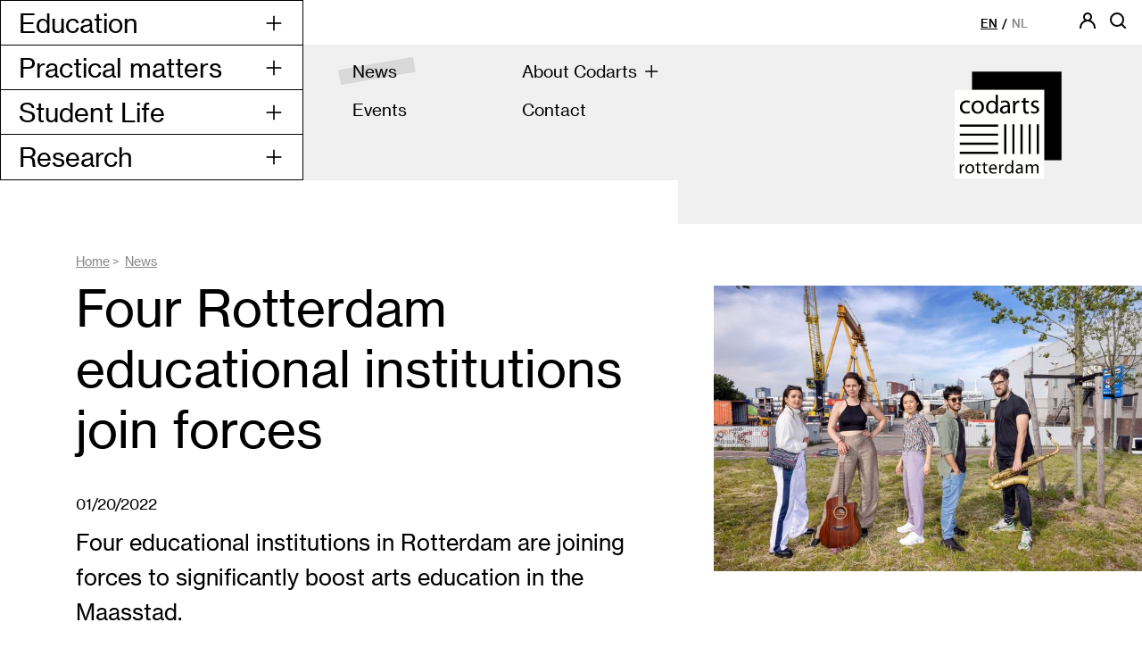

--- FILE ---
content_type: text/html; charset=utf-8
request_url: https://www.codarts.nl/en/news/article/four-rotterdam-educational-institutions-join-forces/
body_size: 8609
content:
<!DOCTYPE html>
<html lang="en-US">
	<head> <meta charset="utf-8">
		<!--
	Built by iD Webdesign
	Info at jacco@id-webdesign.nl :: https://www.typo3-webdesign.nl
	===============================================================
	This website is powered by TYPO3 - inspiring people to share!
	TYPO3 is a free open source Content Management Framework initially created by Kasper Skaarhoj and licensed under GNU/GPL.
	TYPO3 is copyright 1998-2026 of Kasper Skaarhoj. Extensions are copyright of their respective owners.
	Information and contribution at https://typo3.org/
-->
		 <link rel="icon" href="/_assets/0af0000868d648d74dea5d678e83eaf2/Icons/favicon.ico" type="image/vnd.microsoft.icon"> <title>Codarts Rotterdam: Four Rotterdam educational institutions join forces</title> <meta name="description" content="Four educational institutions in Rotterdam are joining forces to significantly boost arts education in the Maasstad. "> <meta name="robots" content="index,follow"> <meta name="viewport" content="width=device-width, initial-scale=1"> <meta property="og:title" content="Four Rotterdam educational institutions join forces"> <meta property="og:type" content="article"> <meta property="og:url" content="https://www.codarts.nl/en/news/article/four-rotterdam-educational-institutions-join-forces/"> <meta property="og:image" content="https://www.codarts.nl/fileadmin/user_upload/documenten/codarts_algemeen/codarts-algemeen-cultuurcampus.jpeg"> <meta property="og:image:width" content="694"> <meta property="og:image:height" content="463"> <meta property="og:description" content="Four educational institutions in Rotterdam are joining forces to significantly boost arts education in the Maasstad. "> <meta name="twitter:card" content="summary"> <meta name="revisit-after" content="7 days"> <link href="/_assets/vite/assets/style-DHsxDg1o.css" rel="stylesheet" >
		<script src="/typo3temp/assets/compressed/matamo-prod-e9ffefd787e45fe87e895ab3c7031255.js.gz?1768221011"></script>
		 <link rel="apple-touch-icon" sizes="180x180" href="/_assets/0af0000868d648d74dea5d678e83eaf2/Icons/apple-touch-icon.png"><link rel="icon" type="image/png" sizes="32x32" href="/_assets/0af0000868d648d74dea5d678e83eaf2/Icons/favicon-32x32.png"><link rel="icon" type="image/png" sizes="16x16" href="/_assets/0af0000868d648d74dea5d678e83eaf2/Icons/favicon-16x16.png"><link rel="manifest" href="/_assets/0af0000868d648d74dea5d678e83eaf2/Icons/site.webmanifest" crossorigin="use-credentials"><link rel="mask-icon" href="/_assets/0af0000868d648d74dea5d678e83eaf2/Icons/safari-pinned-tab.svg" color="#5bbad5"><link rel="shortcut icon" href="/_assets/0af0000868d648d74dea5d678e83eaf2/Icons/favicon.ico"><meta name="msapplication-config" content="/_assets/0af0000868d648d74dea5d678e83eaf2/Icons/browserconfig.xml"><meta name="msapplication-TileColor" content="#b9b9ff"><meta name="theme-color" content="#ffffff"> <link rel="canonical" href="https://www.codarts.nl/en/news/article/four-rotterdam-educational-institutions-join-forces/"> <link rel="alternate" hreflang="nl-NL" href="https://www.codarts.nl/nieuws/artikel/vier-onderwijsinstellingen-bundelen-krachten/"> <link rel="alternate" hreflang="en-US" href="https://www.codarts.nl/en/news/article/four-rotterdam-educational-institutions-join-forces/"> <link rel="alternate" hreflang="x-default" href="https://www.codarts.nl/nieuws/artikel/vier-onderwijsinstellingen-bundelen-krachten/"> </head>
	<body class="page-46 level-3 pagets__default" >
		<div class="scroll-header d-none">
			<div class="container"><a href="/" class="open-menu tippy" aria-label="Open menu" title="Open menu" data-tippy-placement="right"><span>Menu</span><svg xmlns="http://www.w3.org/2000/svg" width="24" height="24" stroke="#000" fill="none" stroke-linecap="square" stroke-width="2" aria-label="Open menu""><path d="M12 3v18"/><path d="M3 12h18"/></svg></a>
						<div class="scroll-header-rightside"><ul class="language-menu"><li class="active "><a href="/en/news/article/four-rotterdam-educational-institutions-join-forces/" hreflang="en-US" class="tippy" title="English"><span>EN</span></a></li><li class=" "><a href="/nieuws/artikel/vier-onderwijsinstellingen-bundelen-krachten/" hreflang="nl-NL" class="tippy" title="Nederlands"><span>NL</span></a></li></ul><a title="Search" class="scroll-header-search tippy" href="/en/search/"><svg xmlns="http://www.w3.org/2000/svg" width="24" height="24" stroke="#000" fill="none" stroke-width="2" class="icon--meta-menu-search svg-inject" aria-label="Search"><circle cx="11" cy="11" r="7"/><path d="M20 20l-3.536-3.536" stroke-linecap="square"/></svg></a><span class="scroll-header-divider"></span><a class="scroll-header-home" rel="home" href="/en/">Codarts</a></div>
							</div>
						</div>
						<header class="mobile-menu-closed headroom">
							<div class="container">
								<div class="site-branding"><a itemprop="url" data-tippy-content="Home" data-tippy-placement="bottom" class="custom-logo-link tippy" rel="home" href="/en/"><img alt="Codarts Rotterdam" class="d-none d-lg-block" src="/_assets/0af0000868d648d74dea5d678e83eaf2/Images/logo_Codarts.svg" width="120" height="120"><img alt="Codarts Rotterdam" class="mobile-logo d-lg-none" src="/_assets/0af0000868d648d74dea5d678e83eaf2/Images/logo_Codarts-mobile.svg" width="80" height="80"><span class="d-lg-none">Codarts</span></a></div>
								<div class="header-container"><nav aria-label="main navigation" class="main-menu" role="navigation">
										<div class="main-menu-title d-lg-none"><span>menu</span><span class="close-menu d-lg-none"><img alt="Close menu" class="icon--close-menu" aria-label="Close menu" title="Close menu" src="/_assets/0af0000868d648d74dea5d678e83eaf2/Icons/SvgIcons/ic_cancel.svg" width="24" height="24"></span></div>
										<ul itemscope="itemscope" itemtype="https://www.schema.org/SiteNavigationElement" class="main-menu-ul"><li id="menu-item-2" class="nav-item main-menu-gotChildren"><a href="/en/education/bachelors/" itemprop="url" id="nav-item-2" class="main-nav-link main-menu-dropdown-toggle" data-toggle="main-menu-dropdown" aria-haspopup="true" aria-expanded="false"><span itemprop="name">Education</span><svg xmlns="http://www.w3.org/2000/svg" width="24" height="24" stroke="#000" fill="none" stroke-linecap="square" stroke-width="2" class="icon--main-menu-plus" aria-label="Open submenu" title="Open submenu"><path d="M12 3v18"/><path d="M3 12h18"/></svg><svg xmlns="http://www.w3.org/2000/svg" width="24" height="24" class="icon--main-menu-minus" aria-label="Close submenu" title="Close submenu" ><path d="M3 12h18" stroke="#000" stroke-width="2" fill="none" stroke-linecap="square"/></svg>
																<div class="main-menu-hide-right-border"></div>
															</a><ul class="main-menu-dropdown-menu main-menu-dropdown-menu-with-submenu more-then-2-children" aria-labelledby="nav-item-2"><li class="nav-item main-menu-dropdown"><a href="/en/education/bachelors/" class="main-menu-dropdown-item main-menu-dropdown-toggle" itemprop="url"><span class="dropdown-text" itemprop="name">Bachelors</span><img alt="Open submenu" class="icon--main-submenu-plus d-lg-none" aria-label="Open submenu" title="Open submenu" src="/_assets/0af0000868d648d74dea5d678e83eaf2/Icons/SvgIcons/ic_plus.svg" width="24" height="24"><img alt="Close submenu" class="icon--main-submenu-minus d-lg-none" aria-label="Close submenu" title="Close submenu" src="/_assets/0af0000868d648d74dea5d678e83eaf2/Icons/SvgIcons/ic_minus.svg" width="24" height="24"></a><ul class="main-menu-dropdown-submenu" aria-labelledby="nav-item-2"><li class="nav-item"><a href="/en/education/bachelors/dance-in-education/about/" class="submenu-dropdown-item" itemprop="url"><span class="dropdown-text" itemprop="name">Dance in Education</span></a></li><li class="nav-item"><a href="/en/education/bachelors/music-in-education/opleiding/" class="submenu-dropdown-item" itemprop="url"><span class="dropdown-text" itemprop="name">Music in Education</span></a></li><li class="nav-item nav-space-before"><a href="/en/education/bachelors/circus/about/" class="submenu-dropdown-item" itemprop="url"><span class="dropdown-text" itemprop="name">Circus</span></a></li><li class="nav-item"><a href="/en/education/bachelors/dance/about/" class="submenu-dropdown-item" itemprop="url"><span class="dropdown-text" itemprop="name">Dance</span></a></li><li class="nav-item"><a href="/en/education/bachelors/music-theatre/about/" class="submenu-dropdown-item" itemprop="url"><span class="dropdown-text" itemprop="name">Music Theatre</span></a></li><li class="nav-item nav-space-before"><a href="/en/education/bachelors/classical-music/about/" class="submenu-dropdown-item" itemprop="url"><span class="dropdown-text" itemprop="name">Classical Music</span></a></li><li class="nav-item"><a href="/en/education/bachelors/jazz/about/" class="submenu-dropdown-item" itemprop="url"><span class="dropdown-text" itemprop="name">Jazz</span></a></li><li class="nav-item"><a href="/en/education/bachelors/pop/about/" class="submenu-dropdown-item" itemprop="url"><span class="dropdown-text" itemprop="name">Pop</span></a></li><li class="nav-item"><a href="/en/education/bachelors/global-musics/about/" class="submenu-dropdown-item" itemprop="url"><span class="dropdown-text" itemprop="name">Global Musics</span></a></li><li class="nav-item nav-space-before"><a href="/en/education/bachelors/rasl-dual-degree/dual-degree/" class="submenu-dropdown-item" itemprop="url"><span class="dropdown-text" itemprop="name">RASL Dual Degree</span></a></li></ul></li><li class="nav-item main-menu-dropdown"><a href="/en/education/masters/" class="main-menu-dropdown-item main-menu-dropdown-toggle" itemprop="url"><span class="dropdown-text" itemprop="name">Masters</span><img alt="Open submenu" class="icon--main-submenu-plus d-lg-none" aria-label="Open submenu" title="Open submenu" src="/_assets/0af0000868d648d74dea5d678e83eaf2/Icons/SvgIcons/ic_plus.svg" width="24" height="24"><img alt="Close submenu" class="icon--main-submenu-minus d-lg-none" aria-label="Close submenu" title="Close submenu" src="/_assets/0af0000868d648d74dea5d678e83eaf2/Icons/SvgIcons/ic_minus.svg" width="24" height="24"></a><ul class="main-menu-dropdown-submenu" aria-labelledby="nav-item-2"><li class="nav-item"><a href="/en/education/masters/master-of-arts-therapies/" class="submenu-dropdown-item" itemprop="url"><span class="dropdown-text" itemprop="name">Master of Arts Therapies</span></a></li><li class="nav-item"><a href="/en/education/masters/master-choreography/about/" class="submenu-dropdown-item" itemprop="url"><span class="dropdown-text" itemprop="name">Master Choreography</span></a></li><li class="nav-item"><a href="/en/education/masters/master-of-music/about/" class="submenu-dropdown-item" itemprop="url"><span class="dropdown-text" itemprop="name">Master of Music</span></a></li></ul></li><li class="nav-item main-menu-dropdown"><a href="/en/education/courses/" class="main-menu-dropdown-item main-menu-dropdown-toggle" itemprop="url"><span class="dropdown-text" itemprop="name">Courses</span><img alt="Open submenu" class="icon--main-submenu-plus d-lg-none" aria-label="Open submenu" title="Open submenu" src="/_assets/0af0000868d648d74dea5d678e83eaf2/Icons/SvgIcons/ic_plus.svg" width="24" height="24"><img alt="Close submenu" class="icon--main-submenu-minus d-lg-none" aria-label="Close submenu" title="Close submenu" src="/_assets/0af0000868d648d74dea5d678e83eaf2/Icons/SvgIcons/ic_minus.svg" width="24" height="24"></a><ul class="main-menu-dropdown-submenu" aria-labelledby="nav-item-2"><li class="nav-item"><a href="/en/education/courses/lessons-by-a-student/" class="submenu-dropdown-item" itemprop="url"><span class="dropdown-text" itemprop="name">Lessons by a student</span></a></li><li class="nav-item"><a href="/en/education/courses/contract-lessons/" class="submenu-dropdown-item" itemprop="url"><span class="dropdown-text" itemprop="name">Contract lessons</span></a></li></ul></li></ul></li><li id="menu-item-3" class="nav-item main-menu-gotChildren"><a href="/en/practical-matters/practical/" itemprop="url" id="nav-item-3" class="main-nav-link main-menu-dropdown-toggle" data-toggle="main-menu-dropdown" aria-haspopup="true" aria-expanded="false"><span itemprop="name">Practical matters</span><svg xmlns="http://www.w3.org/2000/svg" width="24" height="24" stroke="#000" fill="none" stroke-linecap="square" stroke-width="2" class="icon--main-menu-plus" aria-label="Open submenu" title="Open submenu"><path d="M12 3v18"/><path d="M3 12h18"/></svg><svg xmlns="http://www.w3.org/2000/svg" width="24" height="24" class="icon--main-menu-minus" aria-label="Close submenu" title="Close submenu" ><path d="M3 12h18" stroke="#000" stroke-width="2" fill="none" stroke-linecap="square"/></svg>
																			<div class="main-menu-hide-right-border"></div>
																		</a><ul class="main-menu-dropdown-menu main-menu-dropdown-menu-with-submenu more-then-2-children" aria-labelledby="nav-item-3"><li class="nav-item main-menu-dropdown"><a href="/en/practical-matters/practical/" class="main-menu-dropdown-item main-menu-dropdown-toggle" itemprop="url"><span class="dropdown-text" itemprop="name">Practical</span><img alt="Open submenu" class="icon--main-submenu-plus d-lg-none" aria-label="Open submenu" title="Open submenu" src="/_assets/0af0000868d648d74dea5d678e83eaf2/Icons/SvgIcons/ic_plus.svg" width="24" height="24"><img alt="Close submenu" class="icon--main-submenu-minus d-lg-none" aria-label="Close submenu" title="Close submenu" src="/_assets/0af0000868d648d74dea5d678e83eaf2/Icons/SvgIcons/ic_minus.svg" width="24" height="24"></a><ul class="main-menu-dropdown-submenu" aria-labelledby="nav-item-3"><li class="nav-item"><a href="/en/practical-matters/practical/register-studielink/" class="submenu-dropdown-item" itemprop="url"><span class="dropdown-text" itemprop="name">Register Studielink</span></a></li><li class="nav-item"><a href="/en/practical-matters/practical/tuition-fee/" class="submenu-dropdown-item" itemprop="url"><span class="dropdown-text" itemprop="name">Tuition and course fees</span></a></li><li class="nav-item"><a href="/en/practical-matters/practical/enrolment-and-withdrawal/enrolment/" class="submenu-dropdown-item" itemprop="url"><span class="dropdown-text" itemprop="name">Enrolment and withdrawal</span></a></li><li class="nav-item"><a href="/en/practical-matters/practical/housing/" class="submenu-dropdown-item" itemprop="url"><span class="dropdown-text" itemprop="name">Housing</span></a></li><li class="nav-item"><a href="/en/practical-matters/practical/insurances-and-health-care/" class="submenu-dropdown-item" itemprop="url"><span class="dropdown-text" itemprop="name">Insurances and health care</span></a></li><li class="nav-item"><a href="/en/practical-matters/practical/grants-and-loans/" class="submenu-dropdown-item" itemprop="url"><span class="dropdown-text" itemprop="name">Grants and loans</span></a></li><li class="nav-item"><a href="/en/praktische-zaken/praktisch/studying-with-a-disability/" class="submenu-dropdown-item" itemprop="url"><span class="dropdown-text" itemprop="name">Studying with a disability</span></a></li></ul></li><li class="nav-item main-menu-dropdown"><a href="/en/practical-matters/international/" class="main-menu-dropdown-item main-menu-dropdown-toggle" itemprop="url"><span class="dropdown-text" itemprop="name">International</span><img alt="Open submenu" class="icon--main-submenu-plus d-lg-none" aria-label="Open submenu" title="Open submenu" src="/_assets/0af0000868d648d74dea5d678e83eaf2/Icons/SvgIcons/ic_plus.svg" width="24" height="24"><img alt="Close submenu" class="icon--main-submenu-minus d-lg-none" aria-label="Close submenu" title="Close submenu" src="/_assets/0af0000868d648d74dea5d678e83eaf2/Icons/SvgIcons/ic_minus.svg" width="24" height="24"></a><ul class="main-menu-dropdown-submenu" aria-labelledby="nav-item-3"><li class="nav-item"><a href="/en/practical-matters/international/international-students/" class="submenu-dropdown-item" itemprop="url"><span class="dropdown-text" itemprop="name">International students</span></a></li><li class="nav-item"><a href="/en/practical-matters/international/erasmus/" class="submenu-dropdown-item" itemprop="url"><span class="dropdown-text" itemprop="name">Erasmus+</span></a></li></ul></li><li class="nav-item main-menu-dropdown"><a href="/en/practical-matters/information-events/" class="main-menu-dropdown-item main-menu-dropdown-toggle" itemprop="url"><span class="dropdown-text" itemprop="name">Information events</span><img alt="Open submenu" class="icon--main-submenu-plus d-lg-none" aria-label="Open submenu" title="Open submenu" src="/_assets/0af0000868d648d74dea5d678e83eaf2/Icons/SvgIcons/ic_plus.svg" width="24" height="24"><img alt="Close submenu" class="icon--main-submenu-minus d-lg-none" aria-label="Close submenu" title="Close submenu" src="/_assets/0af0000868d648d74dea5d678e83eaf2/Icons/SvgIcons/ic_minus.svg" width="24" height="24"></a><ul class="main-menu-dropdown-submenu" aria-labelledby="nav-item-3"><li class="nav-item"><a href="/en/practical-matters/information-events/open-days/" class="submenu-dropdown-item" itemprop="url"><span class="dropdown-text" itemprop="name">Open days</span></a></li></ul></li></ul></li><li id="menu-item-4" class="nav-item main-menu-gotChildren"><a href="/en/student-life/physical-screening/" itemprop="url" id="nav-item-4" class="main-nav-link main-menu-dropdown-toggle" data-toggle="main-menu-dropdown" aria-haspopup="true" aria-expanded="false"><span itemprop="name">Student Life</span><svg xmlns="http://www.w3.org/2000/svg" width="24" height="24" stroke="#000" fill="none" stroke-linecap="square" stroke-width="2" class="icon--main-menu-plus" aria-label="Open submenu" title="Open submenu"><path d="M12 3v18"/><path d="M3 12h18"/></svg><svg xmlns="http://www.w3.org/2000/svg" width="24" height="24" class="icon--main-menu-minus" aria-label="Close submenu" title="Close submenu" ><path d="M3 12h18" stroke="#000" stroke-width="2" fill="none" stroke-linecap="square"/></svg>
																						<div class="main-menu-hide-right-border"></div>
																					</a><ul class="main-menu-dropdown-menu main-menu-dropdown-menu-with-submenu more-then-2-children" aria-labelledby="nav-item-4"><li class="nav-item main-menu-dropdown"><a href="/en/student-life/student-life-programme/" class="main-menu-dropdown-item main-menu-dropdown-toggle" itemprop="url"><span class="dropdown-text" itemprop="name">Student Life programme</span><img alt="Open submenu" class="icon--main-submenu-plus d-lg-none" aria-label="Open submenu" title="Open submenu" src="/_assets/0af0000868d648d74dea5d678e83eaf2/Icons/SvgIcons/ic_plus.svg" width="24" height="24"><img alt="Close submenu" class="icon--main-submenu-minus d-lg-none" aria-label="Close submenu" title="Close submenu" src="/_assets/0af0000868d648d74dea5d678e83eaf2/Icons/SvgIcons/ic_minus.svg" width="24" height="24"></a><ul class="main-menu-dropdown-submenu" aria-labelledby="nav-item-4"><li class="nav-item"><a href="/en/student-life/student-life-programme/team-around-the-artist/" class="submenu-dropdown-item" itemprop="url"><span class="dropdown-text" itemprop="name">Team Around the Artist</span></a></li><li class="nav-item"><a href="/en/student-life/student-life-programme/health-education/" class="submenu-dropdown-item" itemprop="url"><span class="dropdown-text" itemprop="name">Health education</span></a></li><li class="nav-item"><a href="/en/student-life/student-life-programme/research-and-development/" class="submenu-dropdown-item" itemprop="url"><span class="dropdown-text" itemprop="name">Research and development</span></a></li></ul></li><li class="nav-item main-menu-dropdown"><a href="/en/student-life/more-about-student-life/" class="main-menu-dropdown-item main-menu-dropdown-toggle" itemprop="url"><span class="dropdown-text" itemprop="name">More about Student Life</span><img alt="Open submenu" class="icon--main-submenu-plus d-lg-none" aria-label="Open submenu" title="Open submenu" src="/_assets/0af0000868d648d74dea5d678e83eaf2/Icons/SvgIcons/ic_plus.svg" width="24" height="24"><img alt="Close submenu" class="icon--main-submenu-minus d-lg-none" aria-label="Close submenu" title="Close submenu" src="/_assets/0af0000868d648d74dea5d678e83eaf2/Icons/SvgIcons/ic_minus.svg" width="24" height="24"></a><ul class="main-menu-dropdown-submenu" aria-labelledby="nav-item-4"><li class="nav-item"><a href="/en/student-life/more-about-student-life/nutrition-and-recipes/" class="submenu-dropdown-item" itemprop="url"><span class="dropdown-text" itemprop="name">Nutrition and recipes</span></a></li><li class="nav-item"><a href="/en/student-life/more-about-student-life/meet-our-team/" class="submenu-dropdown-item" itemprop="url"><span class="dropdown-text" itemprop="name">Meet our team</span></a></li></ul></li><li class="nav-item main-menu-dropdown"><a href="/en/student-life/alliance/" class="main-menu-dropdown-item main-menu-dropdown-toggle" itemprop="url"><span class="dropdown-text" itemprop="name">Alliance</span><img alt="Open submenu" class="icon--main-submenu-plus d-lg-none" aria-label="Open submenu" title="Open submenu" src="/_assets/0af0000868d648d74dea5d678e83eaf2/Icons/SvgIcons/ic_plus.svg" width="24" height="24"><img alt="Close submenu" class="icon--main-submenu-minus d-lg-none" aria-label="Close submenu" title="Close submenu" src="/_assets/0af0000868d648d74dea5d678e83eaf2/Icons/SvgIcons/ic_minus.svg" width="24" height="24"></a><ul class="main-menu-dropdown-submenu" aria-labelledby="nav-item-4"><li class="nav-item"><a href="/en/student-life/alliance/international-youth-dancer-health-alliance/" class="submenu-dropdown-item" itemprop="url"><span class="dropdown-text" itemprop="name">International Youth Dancer Health Alliance</span></a></li><li class="nav-item d-lg-none d-none d-lg-block"><a href="/en/student-life/more-about-student-life/translate-to-english-international-youth-dancer-health-alliance/relative-energy-deficiency-in-sport-dance-reds-d/" class="submenu-dropdown-item" itemprop="url"><span class="dropdown-text" itemprop="name">Relative Energy Deficiency in Sport &amp; Dance (REDS-D)</span></a></li></ul></li></ul></li><li id="menu-item-5" class="nav-item main-menu-gotChildren"><a href="/en/research/codarts-research/" itemprop="url" id="nav-item-5" class="main-nav-link main-menu-dropdown-toggle" data-toggle="main-menu-dropdown" aria-haspopup="true" aria-expanded="false"><span itemprop="name">Research</span><svg xmlns="http://www.w3.org/2000/svg" width="24" height="24" stroke="#000" fill="none" stroke-linecap="square" stroke-width="2" class="icon--main-menu-plus" aria-label="Open submenu" title="Open submenu"><path d="M12 3v18"/><path d="M3 12h18"/></svg><svg xmlns="http://www.w3.org/2000/svg" width="24" height="24" class="icon--main-menu-minus" aria-label="Close submenu" title="Close submenu" ><path d="M3 12h18" stroke="#000" stroke-width="2" fill="none" stroke-linecap="square"/></svg>
																									<div class="main-menu-hide-right-border"></div>
																								</a><ul class="main-menu-dropdown-menu main-menu-dropdown-menu-with-submenu" aria-labelledby="nav-item-5"><li class="nav-item main-menu-dropdown"><a href="/en/research/codarts-research/" class="main-menu-dropdown-item main-menu-dropdown-toggle" itemprop="url"><span class="dropdown-text" itemprop="name">Codarts Research</span><img alt="Open submenu" class="icon--main-submenu-plus d-lg-none" aria-label="Open submenu" title="Open submenu" src="/_assets/0af0000868d648d74dea5d678e83eaf2/Icons/SvgIcons/ic_plus.svg" width="24" height="24"><img alt="Close submenu" class="icon--main-submenu-minus d-lg-none" aria-label="Close submenu" title="Close submenu" src="/_assets/0af0000868d648d74dea5d678e83eaf2/Icons/SvgIcons/ic_minus.svg" width="24" height="24"></a><ul class="main-menu-dropdown-submenu" aria-labelledby="nav-item-5"><li class="nav-item"><a href="/en/onderzoek/lectoraten/performing-arts-medicine/performing-arts-medicine/" class="submenu-dropdown-item tippy" title="[Translate to English:] Het Codarts lectoraat Performing Arts Medicine van lector Janine Stubbe brengt podiumkunsten, sport en wetenschap samen. " itemprop="url"><span class="dropdown-text" itemprop="name">Professorship Arts and Wellbeing</span></a></li><li class="nav-item"><a href="/en/research/codarts-research/professorship-intercultural-performing-arts/" class="submenu-dropdown-item tippy" title="[Translate to English:] Het Codarts lectoraat Performing Arts Medicine van lector Janine Stubbe brengt podiumkunsten, sport en wetenschap samen. " itemprop="url"><span class="dropdown-text" itemprop="name">Professorship Intercultural Performing Arts</span></a></li></ul></li></ul></li></ul></nav>
																					<div class="header-right-container">
																						<div class="meta-menu-container"><ul itemscope="itemscope" itemtype="https://www.schema.org/SiteNavigationElement" class="meta-menu"></ul><ul class="language-menu"><li class="active "><a href="/en/news/article/four-rotterdam-educational-institutions-join-forces/" hreflang="en-US" class="tippy" title="English"><span>EN</span></a></li><li class=" "><a href="/nieuws/artikel/vier-onderwijsinstellingen-bundelen-krachten/" hreflang="nl-NL" class="tippy" title="Nederlands"><span>NL</span></a></li></ul><ul class="meta-icon-menu"><li class="meta-username"><a aria-label="Codarts login" title="Login" class="tippy" href="https://www.codarts.nl/"><img alt="Login" class="icon--meta-menu-username svg-inject" src="/_assets/0af0000868d648d74dea5d678e83eaf2/Icons/SvgIcons/ic_username.svg" width="24" height="24"></a></a></li><li class="meta-search"><a aria-label="Open searchbar" class="tippy" title="Open searchbar" href="/en/search/"><img alt="Search" class="icon--meta-menu-search svg-inject" src="/_assets/0af0000868d648d74dea5d678e83eaf2/Icons/SvgIcons/ic_search.svg" width="24" height="24"></a></li><li class="meta-hamburger d-lg-none"><a href="/" title="Menu" class="hamburger"><img alt="Menu" class="icon--meta-menu-hamburger svg-inject" src="/_assets/0af0000868d648d74dea5d678e83eaf2/Icons/SvgIcons/ic_menu.svg" width="24" height="24"></a></li></ul></div>
																					<div class="header-right-bg">
																						<div class="header-right-bg-left"><nav aria-label="secondaire navigatie" class="second-menu" role="navigation"><ul itemscope="itemscope" itemtype="https://www.schema.org/SiteNavigationElement" class="second-menu-ul"><li id="menu-item-42" class="nav-item active"><a href="/en/news/" itemprop="url" id="nav-item-42" class="main-nav-link" ><span itemprop="name">
																												<div class="sec-nav-bg"></div>
																												<div class="sec-nav-menutitle">News</div>
																											</span></a></li><li id="menu-item-44" class="nav-item second-menu-gotChildren"><a href="/en/about-codarts/organisation/" itemprop="url" id="nav-item-44" class="main-nav-link second-menu-dropdown-toggle" data-toggle="second-menu-dropdown" aria-haspopup="true" aria-expanded="false"><span itemprop="name">
																												<div class="sec-nav-bg"></div>
																												<div class="sec-nav-menutitle">About Codarts</div>
																											</span><img alt="Open menu" class="icon--second-menu-plus" src="/_assets/0af0000868d648d74dea5d678e83eaf2/Icons/SvgIcons/ic_plus.svg" width="24" height="24"><img alt="Sluit menu" class="icon--second-menu-minus" src="/_assets/0af0000868d648d74dea5d678e83eaf2/Icons/SvgIcons/ic_minus.svg" width="24" height="24"></a><ul class="second-menu-dropdown-menu" aria-labelledby="nav-item-44"><li class="nav-item"><a href="/en/about-codarts/organisation/" class="second-menu-dropdown-item" itemprop="url"><span class="dropdown-text" itemprop="name">Organisation</span></a></li><li class="nav-item"><a href="/en/about-codarts/mission-and-vision/" class="second-menu-dropdown-item" itemprop="url"><span class="dropdown-text" itemprop="name">Mission and vision</span></a></li><li class="nav-item"><a href="/en/about-codarts/annual-reports/" class="second-menu-dropdown-item" itemprop="url"><span class="dropdown-text" itemprop="name">Annual reports</span></a></li><li class="nav-item"><a href="/en/about-codarts/translate-to-english-accreditaties/" class="second-menu-dropdown-item" itemprop="url"><span class="dropdown-text" itemprop="name">Accreditaties</span></a></li><li class="nav-item"><a href="/en/about-codarts/social-safety/" class="second-menu-dropdown-item" itemprop="url"><span class="dropdown-text" itemprop="name">Social safety</span></a></li><li class="nav-item"><a href="/en/about-codarts/working-at-codarts/" class="second-menu-dropdown-item" itemprop="url"><span class="dropdown-text" itemprop="name">Working at Codarts</span></a></li><li class="nav-item"><a href="/en/about-codarts/codarts-agency/" class="second-menu-dropdown-item" itemprop="url"><span class="dropdown-text" itemprop="name">Codarts Agency</span></a></li><li class="nav-item"><a href="" class="second-menu-dropdown-item" itemprop="url"><span class="dropdown-text" itemprop="name">Support Talent</span></a></li></ul></li><li id="menu-item-43" class="nav-item"><a href="/en/events/" itemprop="url" id="nav-item-43" class="main-nav-link" ><span itemprop="name">
																												<div class="sec-nav-bg"></div>
																												<div class="sec-nav-menutitle">Events</div>
																											</span></a></li><li id="menu-item-272" class="nav-item"><a href="/en/contact/" itemprop="url" id="nav-item-272" class="main-nav-link" ><span itemprop="name">
																												<div class="sec-nav-bg"></div>
																												<div class="sec-nav-menutitle">Contact</div>
																											</span></a></li></ul></nav></div>
																						<div class="header-right-bg-right"></div>
																					</div>
																				</div>
																			</div>
																			<div class="searchbar-container">
																				<div class="searchbar-bg">
																					<div class="searchbar" id="searchbar">
																						<div class="tx_solr container">
																							<div class="row">
																								<div class="col-md-12"><form method="get" id="tx-solr-search-form-pi-results-top" action="/en/search/" data-suggest="/en/search?type=7384" data-suggest-header="Top Results" accept-charset="utf-8"><label>Search in the whole website:</label><br><input type="text" class="tx-solr-q js-solr-q tx-solr-suggest tx-solr-suggest-focus form-control" name="tx_solr[q]" value="" placeholder="courses, Student Life, open days, departments, etc…" aria-label="zoektekst" autocomplete="off" style="position: relative;"><button type="submit" class="searchbar-btn--submit" aria-label="Search" title="Search"><svg xmlns="http://www.w3.org/2000/svg" width="24" height="24" stroke="#000" fill="none" stroke-width="2" class="icon--searchbar-search"><circle cx="11" cy="11" r="7"></circle><path d="M20 20l-3.536-3.536" stroke-linecap="square"></path></svg></button></form></div>
																							</div>
																						</div>
																						<button class="searchbar-btn--close" aria-label="Close searchbar" title="Close searchbar"><img alt="Close filters" class="icon--close-menu" src="/_assets/0af0000868d648d74dea5d678e83eaf2/Icons/SvgIcons/ic_cancel.svg" width="24" height="24"></button></div>
																				</div>
																				<script type="application/ld+json">
                {
                    "@context": "https://schema.org",
                    "@type": "WebSite",
                    "url": "https://www.codarts.nl/",
                    "potentialAction": {
                        "@type": "SearchAction",
                        "target": {
                            "@type": "EntryPoint",
                            "urlTemplate": "https://www.codarts.nl/zoeken?tx_solr[q]={q}"
                        },
                        "query-input": "required name=q"
                    }
                }
            </script>
																			</div>
																		</div>
																	</header>
																	<!--TYPO3SEARCH_begin-->
																	<main role="main">
																		<div class="container"><ol itemscope class="breadcrumb" itemtype="https://schema.org/BreadcrumbList"><li itemprop="itemListElement" itemscope itemtype="https://schema.org/ListItem" class="breadcrumb-li-1"><span class="breadcrumb-divider">></span><a itemprop="item" href="https://www.codarts.nl/en/"><span itemprop="name">Home</span></a><meta itemprop="position" content="1"></li><li itemprop="itemListElement" itemscope itemtype="https://schema.org/ListItem" class="breadcrumb-li-2"><span class="breadcrumb-divider">></span><a itemprop="item" href="https://www.codarts.nl/en/news/"><span itemprop="name">News</span></a><meta itemprop="position" content="2"></li><li itemprop="itemListElement" itemscope itemtype="https://schema.org/ListItem" class="breadcrumb-li-3"><span itemprop="name" class="hidden">article</span><meta itemprop="position" content="3"></li></ol><a id="c203"></a><a id="c220"></a>
																			<div class="news news-single">
																				<div class="article codarts-intro-text-image-block" itemscope="itemscope" itemtype="http://schema.org/NewsArticle">
																					<div itemprop="publisher" itemscope itemtype="http://schema.org/CollegeOrUniversity" class="d-none"><span itemprop="name">Codarts Rotterdam</span><span itemprop="logo">/_assets/0af0000868d648d74dea5d678e83eaf2/Images/logo_Codarts.svg?1768220964</span></div>
																					<div itemprop="author" itemscope itemtype="http://schema.org/CollegeOrUniversity" class="d-none"><span itemprop="name">Codarts Rotterdam</span><span itemprop="url">https://www.codarts.nl</span></div>
																					<div class="news-detail-top codarts-itib-content">
																						<div class="news-detail-top-left codarts-itib-left"><h1 itemprop="headline">Four Rotterdam educational institutions join forces</h1>
																							<div class="news-detail-date font-size-base-smaller"><time itemprop="datePublished" datetime="2022-01-20"> 01/20/2022 </time></div>
																							<div class="teaser-text font-size-base-larger" itemprop="description"> Four educational institutions in Rotterdam are joining forces to significantly boost arts education in the Maasstad. </div>
																						</div>
																						<div class="news-detail-top-right codarts-itib-right"><h1 itemprop="headline">Four Rotterdam educational institutions join forces</h1>
																							<div class="news-img-wrap">
																								<div class="outer">
																									<div class="mediaelement mediaelement-image"><img itemprop="image" loading="lazy" src="/fileadmin/user_upload/documenten/codarts_algemeen/codarts-algemeen-cultuurcampus.jpeg" width="694" height="463" alt=""></div>
																								</div>
																							</div>
																						</div>
																					</div>
																					<div class="codarts-itib-ruler">
																						<div class="codarts-itib-ruler-left"></div>
																						<div class="codarts-itib-ruler-right"></div>
																					</div>
																					<div class="news-detail-bottom">
																						<div class="news-text-wrap" itemprop="articleBody"><p><strong>Based at a new cultural campus in Rotterdam-Zuid, the new ‘Hogeschool voor de Kunsten’ aims to offer study programmes to new generations of students in the arts and sciences.</strong><br><br> Administrators of Rotterdam University of Applied Sciences / Willem de Kooning Academy, Codarts ‘Hogeschool voor de Kunsten’ and the Erasmus University Rotterdam signed a declaration of intent to achieve their ambition on 20 January 2022. The arts institution will be a new entity linked to both Rotterdam University of Applied Sciences and the Erasmus University Rotterdam. The municipality of Rotterdam supports this special initiative.<br><br> The educational institutions are joining forces with the municipality to develop the so-called Culture &amp; Campus on the Charloisse Hoofd of Maashaven. This new cultural campus will combine education, research, and social initiatives. At the same time, the location offers the educational institutions the opportunity to intensify their mutual connection and their relationship with the city. The campus itself will be the location for the practice of art, and for artistic and cultural reflection which, on this scale, is not possible anywhere else. In addition, the campus will facilitate encounters, research, education-related social initiatives, and cultural programming that the partners will develop jointly.<br><br><strong>High-quality internationally oriented art education</strong><br> “The joining of forces of two art academies rooted in Rotterdam and complementary to each other, as well as the collaboration between university of applied sciences and university, enables us to offer teaching materials that are well suited to the needs of students: from preparatory education and high-quality, internationally oriented bachelor and master programmes to doctoral research, according to Ron Bormans, President of the Executive Board of Rotterdam University of Applied Sciences.”<br><br> “Based on our collaboration in the education and research programme Rotterdam Arts &amp; Sciences Lab – which addresses and redefines social issues with the aid of art and science – we have learned that there is a great need for such a large umbrella educational institution”, says Jeroen Chabot, Dean of the Willem de Kooning Academy.<br><br> In addition, the new educational institution will provide a better transfer from higher education to university education, adds Wilma Franchimon, President of the Executive Board of Codarts. “In addition to the bachelor’s and master’s degrees, the new art institute will offer opportunities for joint educational programmes and combinations of study programmes in higher professional education and academic education. In this way, we can serve students even better.”<br><br> The Erasmus University Rotterdam will contribute academic education and research to the new art institution. Ed Brinksma, President of the Executive Board: “Uniting the visual and performing arts, design and academia in the new art institute creates new possible collateral benefits in education and research for all the partners involved, who play a major role in tackling the major challenges facing society, not only here in Rotterdam but also nationally and internationally.”<br><br><strong>Bustling and creative cultural campus at Rotterdam-Zuid</strong><br> The Rotterdam Municipal Executive supports the initiative. “We applaud this collaboration between educational institutions in Rotterdam. In the future, Rotterdam will be able to distinguish itself as a leader in the field of art education, with an extensive range of professional art programmes. This new educational institution is also a powerful boost for the Culture &amp; Campus in Zuid, where we are already working together intensively”, says Said Kasmi, Vice Mayor for Education, Culture and Tourism for the City of Rotterdam.<br><br> “This will be a vibrant, creative hub where energy, creativity and young talent can come together. It is a fine development for Rotterdam-Zuid: it inspires children and young people from the area, provides employment and cohesion in neighbourhoods and attracts tourists. We are proud that we are going to work on this together with these educational institutions.”<br><br><em>Photo: Codarts students on Charloisse Hoofd. Photographer: Plaatwerk.</em></p></div>
																						<div class="news-related-wrap"></div>
																						<div class="news-backlink-wrap"><a href="/en/news/"><svg xmlns="http://www.w3.org/2000/svg" width="24" height="25"><path d="M0 9h15m1 0L7.938.938M16 9l-8.062 8.062" transform="matrix(-1 0 0 1 20 4)" stroke="#000" fill="none" stroke-linecap="square" stroke-width="2"/></svg><span>Back</span></a></div>
																						</div>
																					</div>
																				</div>
																				<div class="frame-space-after-default"></div>
																			</div>
																			<div class="container container-centered"></div>
																			<div class="container container-centered lichtgrijze-bg"></div>
																			<div class="container default-2cols">
																				<div class="default-2cols-left"></div>
																				<div class="default-2cols-right"></div>
																			</div>
																			<div class="container container-centered"></div>
																			<div class="container"></div>
																		</main>
																		<!--TYPO3SEARCH_end-->
																		<footer>
																			<div class="container">
																				<div class="footer-container">
																					<div class="footer-left">
																						<div class="footer-slogan">
																							<div>Play. Move. Explore. Become.<span>Codarts</span></div>
																						</div>
																						<div class="footer-left-content">
																							<div class="footer-aanmeld d-md-none"><a data-tippy-content="Enrolment for a bachelor&#039;s or master&#039;s programme at Codarts is via Studielink. Studielink is the online enrolment system of Dutch higher education." data-tippy-theme="zwart" class="tippy" href="/en/practical-matters/practical/register-studielink/"><span>Develop your talent <br/>and apply!</span><svg xmlns="http://www.w3.org/2000/svg" width="24" height="24"><path d="M5.637 5.637l11.313 11.313m.707.707V6.254m0 11.402H6.254" fill="none" stroke-linecap="square" stroke="rgb(0%,0%,0%)" stroke-width="1.5"/></svg></a></div>
																								<div class="footer-menu"><ul itemscope="itemscope" itemtype="https://www.schema.org/SiteNavigationElement" class="footer-menu-1"></ul><ul itemscope="itemscope" itemtype="https://www.schema.org/SiteNavigationElement" class="footer-menu-2"></ul></div>
																								<div class="footer-copyright-and-social">
																									<div class="footer-copyright-desktop d-none d-md-block">© 2026 Codarts. All rights reserved.</div>
																									<ul class="footer-social"><li><a href="https://www.instagram.com/codartsrotterdam/" class="tippy" target="_blank" data-tippy-content="Follow Codarts on Instagram" data-tippy-theme="zwart"><svg xmlns="http://www.w3.org/2000/svg" width="30" height="30" aria-label="Follow Codarts on Instagram"><path d="M22.431 18.37a3.85 3.85 0 0 1-3.851 3.851h-7.401a3.85 3.85 0 0 1-3.851-3.851v-7.401a3.85 3.85 0 0 1 3.851-3.851h7.401a3.85 3.85 0 0 1 3.851 3.851v7.401zm1.756-7.401a5.61 5.61 0 0 0-5.607-5.607h-7.401a5.61 5.61 0 0 0-5.607 5.607v7.401a5.61 5.61 0 0 0 5.607 5.607h7.401a5.61 5.61 0 0 0 5.607-5.607v-7.401zm-9.277 6.766a2.95 2.95 0 0 1-2.944-2.945 2.95 2.95 0 0 1 2.944-2.945 2.95 2.95 0 0 1 2.945 2.945 2.95 2.95 0 0 1-2.945 2.945zm0-7.543c-2.534 0-4.597 2.062-4.597 4.598s2.063 4.597 4.597 4.597 4.598-2.062 4.598-4.597-2.063-4.598-4.598-4.598zm4.865-1.403c-.604 0-1.094.49-1.094 1.094s.49 1.094 1.094 1.094 1.095-.49 1.095-1.094-.49-1.094-1.095-1.094zM0 14.79A14.81 14.81 0 0 1 14.789 0 14.81 14.81 0 0 1 29.58 14.79a14.81 14.81 0 0 1-14.791 14.789A14.81 14.81 0 0 1 0 14.79z" fill-rule="evenodd"/></svg></a></li><li><a href="https://www.facebook.com/Codarts/" class="tippy" target="_blank" data-tippy-content="Follow Codarts on Facebook" data-tippy-theme="zwart"><svg xmlns="http://www.w3.org/2000/svg" width="30" height="30" aria-label="Follow Codarts on Facebook"><path d="M14.887 0c8.209 0 14.887 6.679 14.887 14.887s-6.679 14.887-14.887 14.887S0 23.096 0 14.887 6.679 0 14.887 0zm3.904 5.964h-3.025c-1.775 0-3.214 1.439-3.214 3.214v2.547h-1.602c-.124 0-.225.101-.225.225v2.642c0 .124.101.225.225.225h1.602v8.769c0 .124.1.225.225.225h3.204c.124 0 .225-.1.225-.225v-8.769h2.323c.117 0 .214-.089.224-.206l.224-2.642c.011-.131-.093-.244-.224-.244h-2.546V9.851c0-.44.356-.796.796-.796h1.79c.124 0 .225-.1.225-.224V6.189c0-.124-.1-.225-.225-.225z" fill-rule="evenodd"/></svg></a></li><li><a href="https://www.youtube.com/codartsmedia/" class="tippy" target="_blank" data-tippy-content="Visit the Codarts YouTube channel" data-tippy-theme="zwart" aria-label="Visit the Codarts YouTube channel"><svg xmlns="http://www.w3.org/2000/svg" width="30" height="30" aria-label="Visit the Codarts YouTube channel"><path d="M14.887 0c8.209 0 14.887 6.678 14.887 14.887s-6.678 14.887-14.887 14.887S0 23.096 0 14.887 6.679 0 14.887 0zm5.091 8.806h-9.915c-2.111 0-3.823 1.712-3.823 3.823v4.647c0 2.111 1.712 3.823 3.823 3.823h9.915c2.111 0 3.823-1.712 3.823-3.823v-4.647c0-2.111-1.712-3.823-3.823-3.823zm-6.382 3.646l3.982 2.283c.176.1.146.355-.033.451l-3.955 2.169c-.171.093-.326-.032-.326-.227v-4.453c0-.197.159-.322.331-.224z" fill-rule="evenodd"/></svg></a></li></ul></div>
																										</div>
																									</div>
																									<div class="footer-right">
																										<div class="footer-aanmeld d-none d-md-block"><a data-tippy-content="Enrolment for a bachelor&#039;s or master&#039;s programme at Codarts is via Studielink. Studielink is the online enrolment system of Dutch higher education." data-tippy-theme="zwart" class="tippy" href="/en/practical-matters/practical/register-studielink/"><span>Develop your talent <br/>and apply!</span><svg xmlns="http://www.w3.org/2000/svg" width="24" height="24"><path d="M5.637 5.637l11.313 11.313m.707.707V6.254m0 11.402H6.254" fill="none" stroke-linecap="square" stroke="rgb(0%,0%,0%)" stroke-width="1.5"/></svg></a></div>
																											<div class="footer-right-content">
																												<div class="footer-contact-info">
																													<div class="footer-address" itemscope="itemscope" itemtype="http://schema.org/CollegeOrUniversity"><meta itemprop="name" content="Codarts Rotterdam"><ul><li>
																																<div itemprop="address" itemscope="" itemtype="https://schema.org/PostalAddress"><span itemprop="name" class="footer-name"><strong>Codarts</strong></span><br><a href="https://goo.gl/maps/84uSbn1Ms6bPvHJq5" target="_blank" class="tippy" data-tippy-content="Open Codarts in GoogleMaps" data-tippy-placement="left"><span class="footer-address" itemprop="streetAddress">Kruisplein 26</span><br><span class="footer-address"><span itemprop="postalCode">3012 CC </span><span itemprop="addressLocality">Rotterdam</span><br><span itemprop="addressCountry">The Netherlands</span></span></a></div>
																																<meta itemprop="slogan" content="University of the Arts | Where Talents Become Artists"></li><li>
																																<div class="tippy footer-phone" data-tippy-content="Call Codarts" data-tippy-placement="left"><a href="tel:+31102171100"><span itemprop="telephone">+31 10 217 11 00</span></a></div>
																																<div><meta itemprop="openingHours" content="Mo-Fr 08:00-22:00"><meta itemprop="openingHours" content="Sa 08:00-16:00"><meta itemprop="openingHours" content="Su 12:00-17:00"></div>
																															</li><li>
																																<div class="tippy footer-email" data-tippy-content="Email Codarts" data-tippy-placement="left"><a href="#" data-mailto-token="nbjmup+dpebsutAdpebsut/om" data-mailto-vector="1">codarts@codarts.nl</a></div>
																																<div><span itemprop="url"><a href="https://www.codarts.nl/">www.codarts.nl</a></span><meta itemprop="sameAs" content="https://www.instagram.com/codartsrotterdam/"><meta itemprop="sameAs" content="https://www.facebook.com/Codarts/"><meta itemprop="sameAs" content="https://www.youtube.com/codartsmedia/"><meta itemprop="logo" content="https://www.codarts.nl/typo3conf/ext/codarts_sitepackage/Resources/Public/Images/logo_Codarts.svg"><meta itemprop="image" content="https://www.codarts.nl/typo3conf/ext/codarts_sitepackage/Resources/Public/Images/MVO8810-1024x576.jpg"></div>
																															</li></ul></div>
																												</div>
																												<div class="footer-logo"><a href="/en/"><img alt="Codarts Rotterdam" src="/_assets/0af0000868d648d74dea5d678e83eaf2/Images/logo_Codarts-flipped.svg" width="300" height="300"></a></div>
																											</div>
																											<div class="footer-copyright-mobile d-md-none">© 2026 Codarts. All rights reserved.</div>
																										</div>
																									</div>
																								</div>
																							</footer>
																							<script type="module" src="/_assets/vite/assets/Modules-Dy1pjsTq.js"></script>
																							<script type="module" src="/_assets/vite/assets/jquery-main-Ci6nQ3cf.js"></script>
																							<script async="async" src="/typo3temp/assets/js/7f6f4007061a3385249e7e32f51dfafe.js?1768221011"></script>
																							 </body>
																						 </html>

--- FILE ---
content_type: text/css
request_url: https://www.codarts.nl/_assets/vite/assets/style-DHsxDg1o.css
body_size: 21922
content:
@charset "UTF-8";html,body,div,span,applet,object,iframe,h1,h2,h3,h4,h5,h6,p,blockquote,pre,a,abbr,acronym,address,big,cite,code,del,dfn,em,img,ins,kbd,q,s,samp,small,strike,strong,sub,sup,tt,var,b,u,i,center,dl,dt,dd,ol,ul,li,fieldset,form,label,legend,table,caption,tbody,tfoot,thead,tr,th,td,article,aside,canvas,details,embed,figure,figcaption,footer,header,hgroup,menu,nav,output,ruby,section,summary,time,mark,audio,video{margin:0;padding:0;border:0;font-size:100%;font:inherit;vertical-align:baseline}article,aside,details,figcaption,figure,footer,header,hgroup,menu,nav,section{display:block}body{line-height:1}ol,ul{list-style:none}blockquote,q{quotes:none}blockquote:before,blockquote:after,q:before,q:after{content:"";content:none}table{border-collapse:collapse;border-spacing:0}button,input,select,textarea{background-color:transparent;outline:none;border:0}.owl-carousel{display:none;width:100%;-webkit-tap-highlight-color:transparent;position:relative;z-index:1}.owl-carousel .owl-stage{position:relative;-ms-touch-action:pan-Y;touch-action:manipulation;-moz-backface-visibility:hidden}.owl-carousel .owl-stage:after{content:".";display:block;clear:both;visibility:hidden;line-height:0;height:0}.owl-carousel .owl-stage-outer{position:relative;overflow:hidden;-webkit-transform:translate3d(0px,0px,0px)}.owl-carousel .owl-wrapper,.owl-carousel .owl-item{-webkit-backface-visibility:hidden;-moz-backface-visibility:hidden;-ms-backface-visibility:hidden;-webkit-transform:translate3d(0,0,0);-moz-transform:translate3d(0,0,0);-ms-transform:translate3d(0,0,0)}.owl-carousel .owl-item{position:relative;min-height:1px;float:left;-webkit-backface-visibility:hidden;-webkit-tap-highlight-color:transparent;-webkit-touch-callout:none}.owl-carousel .owl-item img{display:block;width:100%}.owl-carousel .owl-nav.disabled,.owl-carousel .owl-dots.disabled{display:none}.owl-carousel .owl-nav .owl-prev,.owl-carousel .owl-nav .owl-next,.owl-carousel .owl-dot{cursor:pointer;-webkit-user-select:none;-khtml-user-select:none;-moz-user-select:none;-ms-user-select:none;user-select:none}.owl-carousel .owl-nav button.owl-prev,.owl-carousel .owl-nav button.owl-next,.owl-carousel button.owl-dot{background:none;color:inherit;border:none;padding:0!important;font:inherit}.owl-carousel.owl-loaded{display:block}.owl-carousel.owl-loading{opacity:0;display:block}.owl-carousel.owl-hidden{opacity:0}.owl-carousel.owl-refresh .owl-item{visibility:hidden}.owl-carousel.owl-drag .owl-item{touch-action:pan-y;-webkit-user-select:none;-moz-user-select:none;-ms-user-select:none;user-select:none}.owl-carousel.owl-grab{cursor:move;cursor:grab}.owl-carousel.owl-rtl{direction:rtl}.owl-carousel.owl-rtl .owl-item{float:right}.no-js .owl-carousel{display:block}.owl-carousel .animated{animation-duration:1s;animation-fill-mode:both}.owl-carousel .owl-animated-in{z-index:0}.owl-carousel .owl-animated-out{z-index:1}.owl-carousel .fadeOut{animation-name:fadeOut}@keyframes fadeOut{0%{opacity:1}to{opacity:0}}.owl-height{transition:height .5s ease-in-out}.owl-carousel .owl-item .owl-lazy{opacity:0;transition:opacity .4s ease}.owl-carousel .owl-item .owl-lazy[src^=""],.owl-carousel .owl-item .owl-lazy:not([src]){max-height:0}.owl-carousel .owl-item img.owl-lazy{transform-style:preserve-3d}.owl-carousel .owl-video-wrapper{position:relative;height:100%;background:#000}.owl-carousel .owl-video-play-icon{position:absolute;height:80px;width:80px;left:50%;top:50%;margin-left:-40px;margin-top:-40px;background:url(owl.video.play.png) no-repeat;cursor:pointer;z-index:1;-webkit-backface-visibility:hidden;transition:transform .1s ease}.owl-carousel .owl-video-play-icon:hover{transform:scale(1.3)}.owl-carousel .owl-video-playing .owl-video-tn,.owl-carousel .owl-video-playing .owl-video-play-icon{display:none}.owl-carousel .owl-video-tn{opacity:0;height:100%;background-position:center center;background-repeat:no-repeat;background-size:contain;transition:opacity .4s ease}.owl-carousel .owl-video-frame{position:relative;z-index:1;height:100%;width:100%}.owl-theme .owl-nav{margin-top:10px;text-align:center;-webkit-tap-highlight-color:transparent}.owl-theme .owl-nav [class*=owl-]{color:#fff;font-size:14px;margin:5px;padding:4px 7px;background:#d6d6d6;display:inline-block;cursor:pointer;border-radius:3px}.owl-theme .owl-nav [class*=owl-]:hover{background:#869791;color:#fff;text-decoration:none}.owl-theme .owl-nav .disabled{opacity:.5;cursor:default}.owl-theme .owl-nav.disabled+.owl-dots{margin-top:10px}.owl-theme .owl-dots{text-align:center;-webkit-tap-highlight-color:transparent}.owl-theme .owl-dots .owl-dot{display:inline-block;zoom:1;*display: inline}.owl-theme .owl-dots .owl-dot span{width:10px;height:10px;margin:5px 7px;background:#d6d6d6;display:block;-webkit-backface-visibility:visible;transition:opacity .2s ease;border-radius:30px}.owl-theme .owl-dots .owl-dot.active span,.owl-theme .owl-dots .owl-dot:hover span{background:#869791}.tippy-box[data-animation=fade][data-state=hidden]{opacity:0}[data-tippy-root]{max-width:calc(100vw - 10px)}.tippy-box{position:relative;background-color:#333;color:#fff;border-radius:4px;font-size:14px;line-height:1.4;white-space:normal;outline:0;transition-property:transform,visibility,opacity}.tippy-box[data-placement^=top]>.tippy-arrow{bottom:0}.tippy-box[data-placement^=top]>.tippy-arrow:before{bottom:-7px;left:0;border-width:8px 8px 0;border-top-color:initial;transform-origin:center top}.tippy-box[data-placement^=bottom]>.tippy-arrow{top:0}.tippy-box[data-placement^=bottom]>.tippy-arrow:before{top:-7px;left:0;border-width:0 8px 8px;border-bottom-color:initial;transform-origin:center bottom}.tippy-box[data-placement^=left]>.tippy-arrow{right:0}.tippy-box[data-placement^=left]>.tippy-arrow:before{border-width:8px 0 8px 8px;border-left-color:initial;right:-7px;transform-origin:center left}.tippy-box[data-placement^=right]>.tippy-arrow{left:0}.tippy-box[data-placement^=right]>.tippy-arrow:before{left:-7px;border-width:8px 8px 8px 0;border-right-color:initial;transform-origin:center right}.tippy-box[data-inertia][data-state=visible]{transition-timing-function:cubic-bezier(.54,1.5,.38,1.11)}.tippy-arrow{width:16px;height:16px;color:#333}.tippy-arrow:before{content:"";position:absolute;border-color:transparent;border-style:solid}.tippy-content{position:relative;padding:5px 9px;z-index:1}@font-face{font-family:NeueHaasGrotText-76BoldItalic;src:url(./NeueHaasGrotText-76BoldItalic-Web-ACDRz4Lh.woff2) format("woff2"),url(./NeueHaasGrotText-76BoldItalic-Web-DfVPpvuz.woff) format("woff");font-weight:700;font-style:italic;font-stretch:normal}@font-face{font-family:NeueHaasGrotText-75Bold;src:url(./NeueHaasGrotText-75Bold-Web-D7vGg8UU.woff2) format("woff2"),url(./NeueHaasGrotText-75Bold-Web-CZqCiVJf.woff) format("woff");font-weight:700;font-style:normal;font-stretch:normal}@font-face{font-family:NeueHaasGrotText-66MediumItalic;src:url(./NeueHaasGrotText-66MediumItalic-Web-CDZYyMmB.woff2) format("woff2"),url(./NeueHaasGrotText-66MediumItalic-Web-CFnikTTS.woff) format("woff");font-weight:500;font-style:italic;font-stretch:normal}@font-face{font-family:NeueHaasGrotText-65Medium;src:url(./NeueHaasGrotText-65Medium-Web-DF-yAPIR.woff2) format("woff2"),url(./NeueHaasGrotText-65Medium-Web-1VyrESkI.woff) format("woff");font-weight:500;font-style:normal;font-stretch:normal}@font-face{font-family:NeueHaasGrotText-56Italic;src:url(./NeueHaasGrotText-56Italic-Web-BtJiSFyr.woff2) format("woff2"),url(./NeueHaasGrotText-56Italic-Web-DZ48sXrR.woff) format("woff");font-weight:400;font-style:italic;font-stretch:normal}@font-face{font-family:NeueHaasGrotText-55Roman;src:url(./NeueHaasGrotText-55Roman-Web-WyucvNh0.woff2) format("woff2"),url(./NeueHaasGrotText-55Roman-Web-sVqG1s6q.woff) format("woff");font-weight:400;font-style:normal;font-stretch:normal}.tippy-box{background-color:#b9b9fff2;color:#000;font-size:14.299974px}.tippy-box[data-placement^=top]>.tippy-arrow:before{border-top-color:#b9b9fff2}.tippy-box[data-placement^=bottom]>.tippy-arrow:before{border-bottom-color:#b9b9fff2}.tippy-box[data-placement^=left]>.tippy-arrow:before{border-left-color:#b9b9fff2}.tippy-box[data-placement^=right]>.tippy-arrow:before{border-right-color:#b9b9fff2}.tippy-box[data-theme~=geel]{background-color:#ffc16f}.tippy-box[data-theme~=geel][data-placement^=top]>.tippy-arrow:before{border-top-color:#ffc16f}.tippy-box[data-theme~=geel][data-placement^=bottom]>.tippy-arrow:before{border-bottom-color:#ffc16f}.tippy-box[data-theme~=geel][data-placement^=left]>.tippy-arrow:before{border-left-color:#ffc16f}.tippy-box[data-theme~=geel][data-placement^=right]>.tippy-arrow:before{border-right-color:#ffc16f}.tippy-box[data-theme~=grijspaars]{background-color:#a69aa8}.tippy-box[data-theme~=grijspaars][data-placement^=top]>.tippy-arrow:before{border-top-color:#a69aa8}.tippy-box[data-theme~=grijspaars][data-placement^=bottom]>.tippy-arrow:before{border-bottom-color:#a69aa8}.tippy-box[data-theme~=grijspaars][data-placement^=left]>.tippy-arrow:before{border-left-color:#a69aa8}.tippy-box[data-theme~=grijspaars][data-placement^=right]>.tippy-arrow:before{border-right-color:#a69aa8}.tippy-box[data-theme~=groen]{background-color:#4f6252;color:#fff}.tippy-box[data-theme~=groen][data-placement^=top]>.tippy-arrow:before{border-top-color:#4f6252}.tippy-box[data-theme~=groen][data-placement^=bottom]>.tippy-arrow:before{border-bottom-color:#4f6252}.tippy-box[data-theme~=groen][data-placement^=left]>.tippy-arrow:before{border-left-color:#4f6252}.tippy-box[data-theme~=groen][data-placement^=right]>.tippy-arrow:before{border-right-color:#4f6252}.tippy-box[data-theme~=zwart]{background-color:#000;color:#fff}.tippy-box[data-theme~=zwart][data-placement^=top]>.tippy-arrow:before{border-top-color:#000}.tippy-box[data-theme~=zwart][data-placement^=bottom]>.tippy-arrow:before{border-bottom-color:#000}.tippy-box[data-theme~=zwart][data-placement^=left]>.tippy-arrow:before{border-left-color:#000}.tippy-box[data-theme~=zwart][data-placement^=right]>.tippy-arrow:before{border-right-color:#000}body.fancybox-active{overflow:hidden}body.fancybox-iosfix{position:fixed;left:0;right:0}.fancybox-is-hidden{position:absolute;top:-9999px;left:-9999px;visibility:hidden}.fancybox-container{position:fixed;top:0;left:0;width:100%;height:100%;z-index:99992;-webkit-tap-highlight-color:transparent;-webkit-backface-visibility:hidden;backface-visibility:hidden;-webkit-transform:translateZ(0);transform:translateZ(0);font-family:-apple-system,BlinkMacSystemFont,Segoe UI,Roboto,Helvetica Neue,Arial,sans-serif,"Apple Color Emoji","Segoe UI Emoji",Segoe UI Symbol}.fancybox-outer,.fancybox-inner,.fancybox-bg,.fancybox-stage{position:absolute;inset:0}.fancybox-outer{overflow-y:auto;-webkit-overflow-scrolling:touch}.fancybox-bg{background:#1e1e1e;opacity:0;transition-duration:inherit;transition-property:opacity;transition-timing-function:cubic-bezier(.47,0,.74,.71)}.fancybox-is-open .fancybox-bg{opacity:.87;transition-timing-function:cubic-bezier(.22,.61,.36,1)}.fancybox-infobar,.fancybox-toolbar,.fancybox-caption-wrap{position:absolute;direction:ltr;z-index:99997;opacity:0;visibility:hidden;transition:opacity .25s,visibility 0s linear .25s;box-sizing:border-box}.fancybox-show-infobar .fancybox-infobar,.fancybox-show-toolbar .fancybox-toolbar,.fancybox-show-caption .fancybox-caption-wrap{opacity:1;visibility:visible;transition:opacity .25s,visibility 0s}.fancybox-infobar{top:0;left:0;font-size:13px;padding:0 10px;height:44px;min-width:44px;line-height:44px;color:#ccc;text-align:center;pointer-events:none;-webkit-user-select:none;-moz-user-select:none;-ms-user-select:none;user-select:none;-webkit-touch-callout:none;-webkit-tap-highlight-color:transparent;-webkit-font-smoothing:subpixel-antialiased;mix-blend-mode:exclusion}.fancybox-toolbar{top:0;right:0;margin:0;padding:0}.fancybox-stage{overflow:hidden;direction:ltr;z-index:99994;-webkit-transform:translate3d(0,0,0)}.fancybox-is-closing .fancybox-stage{overflow:visible}.fancybox-slide{position:absolute;top:0;left:0;width:100%;height:100%;margin:0;padding:0;overflow:auto;outline:none;white-space:normal;box-sizing:border-box;text-align:center;z-index:99994;-webkit-overflow-scrolling:touch;display:none;-webkit-backface-visibility:hidden;backface-visibility:hidden;transition-property:opacity,-webkit-transform;transition-property:transform,opacity;transition-property:transform,opacity,-webkit-transform}.fancybox-slide:before{content:"";display:inline-block;vertical-align:middle;height:100%;width:0}.fancybox-is-sliding .fancybox-slide,.fancybox-slide--previous,.fancybox-slide--current,.fancybox-slide--next{display:block}.fancybox-slide--image{overflow:visible}.fancybox-slide--image:before{display:none}.fancybox-slide--video .fancybox-content,.fancybox-slide--video iframe{background:#000}.fancybox-slide--map .fancybox-content,.fancybox-slide--map iframe{background:#e5e3df}.fancybox-slide--next{z-index:99995}.fancybox-slide>*{display:inline-block;position:relative;padding:24px;margin:44px 0;border-width:0;vertical-align:middle;text-align:left;background-color:#fff;overflow:auto;box-sizing:border-box}.fancybox-slide>title,.fancybox-slide>style,.fancybox-slide>meta,.fancybox-slide>link,.fancybox-slide>script,.fancybox-slide>base{display:none}.fancybox-slide .fancybox-image-wrap{position:absolute;top:0;left:0;margin:0;padding:0;border:0;z-index:99995;background:transparent;cursor:default;overflow:visible;-webkit-transform-origin:top left;-ms-transform-origin:top left;transform-origin:top left;background-size:100% 100%;background-repeat:no-repeat;-webkit-backface-visibility:hidden;backface-visibility:hidden;-webkit-user-select:none;-moz-user-select:none;-ms-user-select:none;user-select:none;transition-property:opacity,-webkit-transform;transition-property:transform,opacity;transition-property:transform,opacity,-webkit-transform}.fancybox-can-zoomOut .fancybox-image-wrap{cursor:-webkit-zoom-out;cursor:zoom-out}.fancybox-can-zoomIn .fancybox-image-wrap{cursor:-webkit-zoom-in;cursor:zoom-in}.fancybox-can-drag .fancybox-image-wrap{cursor:-webkit-grab;cursor:grab}.fancybox-is-dragging .fancybox-image-wrap{cursor:-webkit-grabbing;cursor:grabbing}.fancybox-image,.fancybox-spaceball{position:absolute;top:0;left:0;width:100%;height:100%;margin:0;padding:0;border:0;max-width:none;max-height:none;-webkit-user-select:none;-moz-user-select:none;-ms-user-select:none;user-select:none}.fancybox-spaceball{z-index:1}.fancybox-slide--iframe .fancybox-content{padding:0;width:80%;height:80%;max-width:calc(100% - 100px);max-height:calc(100% - 88px);overflow:visible;background:#fff}.fancybox-iframe{display:block;margin:0;padding:0;border:0;width:100%;height:100%;background:#fff}.fancybox-error{margin:0;padding:40px;width:100%;max-width:380px;background:#fff;cursor:default}.fancybox-error p{margin:0;padding:0;color:#444;font-size:16px;line-height:20px}.fancybox-button{box-sizing:border-box;display:inline-block;vertical-align:top;width:44px;height:44px;margin:0;padding:10px;border:0;border-radius:0;background:#1e1e1e99;transition:color .3s ease;cursor:pointer;outline:none}.fancybox-button,.fancybox-button:visited,.fancybox-button:link{color:#ccc}.fancybox-button:focus,.fancybox-button:hover{color:#fff}.fancybox-button[disabled]{color:#ccc;cursor:default;opacity:.6}.fancybox-button svg{display:block;position:relative;overflow:visible;shape-rendering:geometricPrecision}.fancybox-button svg path{fill:currentColor;stroke:currentColor;stroke-linejoin:round;stroke-width:3}.fancybox-button--share svg path{stroke-width:1}.fancybox-button--play svg path:nth-child(2){display:none}.fancybox-button--pause svg path:nth-child(1){display:none}.fancybox-button--zoom svg path{fill:transparent}.fancybox-navigation{display:none}.fancybox-show-nav .fancybox-navigation{display:block}.fancybox-navigation button{position:absolute;top:50%;margin:-50px 0 0;z-index:99997;background:transparent;width:60px;height:100px;padding:17px}.fancybox-navigation button:before{content:"";position:absolute;top:30px;right:10px;width:40px;height:40px;background:#1e1e1e99}.fancybox-navigation .fancybox-button--arrow_left{left:0}.fancybox-navigation .fancybox-button--arrow_right{right:0}.fancybox-close-small{position:absolute;top:0;right:0;width:44px;height:44px;padding:0;margin:0;border:0;border-radius:0;background:transparent;z-index:10;cursor:pointer}.fancybox-close-small:after{content:"×";position:absolute;top:5px;right:5px;width:30px;height:30px;font:20px/30px Arial,Helvetica Neue,Helvetica,sans-serif;color:#888;font-weight:300;text-align:center;border-radius:50%;border-width:0;background-color:transparent;transition:background-color .25s;box-sizing:border-box;z-index:2}.fancybox-close-small:focus{outline:none}.fancybox-close-small:focus:after{outline:1px dotted #888}.fancybox-close-small:hover:after{color:#555;background:#eee}.fancybox-slide--image .fancybox-close-small,.fancybox-slide--iframe .fancybox-close-small{top:0;right:-44px}.fancybox-slide--image .fancybox-close-small:after,.fancybox-slide--iframe .fancybox-close-small:after{font-size:35px;color:#aaa}.fancybox-slide--image .fancybox-close-small:hover:after,.fancybox-slide--iframe .fancybox-close-small:hover:after{color:#fff;background:transparent}.fancybox-is-scaling .fancybox-close-small,.fancybox-is-zoomable.fancybox-can-drag .fancybox-close-small{display:none}.fancybox-caption-wrap{bottom:0;left:0;right:0;padding:60px 2vw 0;background:linear-gradient(to bottom,transparent 0%,rgba(0,0,0,.1) 20%,rgba(0,0,0,.2) 40%,rgba(0,0,0,.6) 80%,rgba(0,0,0,.8) 100%);pointer-events:none}.fancybox-caption{padding:30px 0;border-top:1px solid rgba(255,255,255,.4);font-size:14px;color:#fff;line-height:20px;-webkit-text-size-adjust:none}.fancybox-caption a,.fancybox-caption button,.fancybox-caption select{pointer-events:all;position:relative}.fancybox-caption a{color:#fff;text-decoration:underline}.fancybox-slide>.fancybox-loading{border:6px solid rgba(100,100,100,.4);border-top:6px solid rgba(255,255,255,.6);border-radius:100%;height:50px;width:50px;-webkit-animation:fancybox-rotate .8s infinite linear;animation:fancybox-rotate .8s infinite linear;background:transparent;position:absolute;top:50%;left:50%;margin-top:-30px;margin-left:-30px;z-index:99999}@-webkit-keyframes fancybox-rotate{0%{-webkit-transform:rotate(0deg);transform:rotate(0)}to{-webkit-transform:rotate(359deg);transform:rotate(359deg)}}@keyframes fancybox-rotate{0%{-webkit-transform:rotate(0deg);transform:rotate(0)}to{-webkit-transform:rotate(359deg);transform:rotate(359deg)}}.fancybox-animated{transition-timing-function:cubic-bezier(0,0,.25,1)}.fancybox-fx-slide.fancybox-slide--previous{-webkit-transform:translate3d(-100%,0,0);transform:translate3d(-100%,0,0);opacity:0}.fancybox-fx-slide.fancybox-slide--next{-webkit-transform:translate3d(100%,0,0);transform:translate3d(100%,0,0);opacity:0}.fancybox-fx-slide.fancybox-slide--current{-webkit-transform:translate3d(0,0,0);transform:translateZ(0);opacity:1}.fancybox-fx-fade.fancybox-slide--previous,.fancybox-fx-fade.fancybox-slide--next{opacity:0;transition-timing-function:cubic-bezier(.19,1,.22,1)}.fancybox-fx-fade.fancybox-slide--current{opacity:1}.fancybox-fx-zoom-in-out.fancybox-slide--previous{-webkit-transform:scale3d(1.5,1.5,1.5);transform:scale3d(1.5,1.5,1.5);opacity:0}.fancybox-fx-zoom-in-out.fancybox-slide--next{-webkit-transform:scale3d(.5,.5,.5);transform:scale3d(.5,.5,.5);opacity:0}.fancybox-fx-zoom-in-out.fancybox-slide--current{-webkit-transform:scale3d(1,1,1);transform:scaleZ(1);opacity:1}.fancybox-fx-rotate.fancybox-slide--previous{-webkit-transform:rotate(-360deg);-ms-transform:rotate(-360deg);transform:rotate(-360deg);opacity:0}.fancybox-fx-rotate.fancybox-slide--next{-webkit-transform:rotate(360deg);-ms-transform:rotate(360deg);transform:rotate(360deg);opacity:0}.fancybox-fx-rotate.fancybox-slide--current{-webkit-transform:rotate(0deg);-ms-transform:rotate(0deg);transform:rotate(0);opacity:1}.fancybox-fx-circular.fancybox-slide--previous{-webkit-transform:scale3d(0,0,0) translate3d(-100%,0,0);transform:scale3d(0,0,0) translate3d(-100%,0,0);opacity:0}.fancybox-fx-circular.fancybox-slide--next{-webkit-transform:scale3d(0,0,0) translate3d(100%,0,0);transform:scale3d(0,0,0) translate3d(100%,0,0);opacity:0}.fancybox-fx-circular.fancybox-slide--current{-webkit-transform:scale3d(1,1,1) translate3d(0,0,0);transform:scaleZ(1) translateZ(0);opacity:1}.fancybox-fx-tube.fancybox-slide--previous{-webkit-transform:translate3d(-100%,0,0) scale(.1) skew(-10deg);transform:translate3d(-100%,0,0) scale(.1) skew(-10deg)}.fancybox-fx-tube.fancybox-slide--next{-webkit-transform:translate3d(100%,0,0) scale(.1) skew(10deg);transform:translate3d(100%,0,0) scale(.1) skew(10deg)}.fancybox-fx-tube.fancybox-slide--current{-webkit-transform:translate3d(0,0,0) scale(1);transform:translateZ(0) scale(1)}.fancybox-share{padding:30px;border-radius:3px;background:#f4f4f4;max-width:90%}.fancybox-share h1{color:#222;margin:0 0 20px;font-size:33px;font-weight:700;text-align:center}.fancybox-share p{margin:0;padding:0;text-align:center}.fancybox-share p:first-of-type{margin-right:-10px}.fancybox-share_button{display:inline-block;text-decoration:none;margin:0 10px 10px 0;padding:10px 20px;border:0;border-radius:3px;box-shadow:0 2px 2px #00000029;background:#fff;white-space:nowrap;font-size:16px;line-height:23px;-webkit-user-select:none;-moz-user-select:none;-ms-user-select:none;user-select:none;min-width:140px;color:#707070;transition:all .2s}.fancybox-share_button:focus,.fancybox-share_button:hover{text-decoration:none;color:#333;box-shadow:0 2px 2px #0000004d}.fancybox-share_button svg{margin-right:5px;width:20px;height:20px;vertical-align:text-bottom}.fancybox-share input{box-sizing:border-box;width:100%;margin:5px 0 0;padding:10px 15px;border:1px solid #d7d7d7;border-radius:3px;background:#ebebeb;color:#5d5b5b;font-size:14px;outline:none}.fancybox-thumbs{display:none;position:absolute;top:0;bottom:0;right:0;width:212px;margin:0;padding:2px 2px 4px;background:#fff;-webkit-tap-highlight-color:transparent;-webkit-overflow-scrolling:touch;-ms-overflow-style:-ms-autohiding-scrollbar;box-sizing:border-box;z-index:99995}.fancybox-thumbs-x{overflow-y:hidden;overflow-x:auto}.fancybox-show-thumbs .fancybox-thumbs{display:block}.fancybox-show-thumbs .fancybox-inner{right:212px}.fancybox-thumbs>ul{list-style:none;position:absolute;position:relative;width:100%;height:100%;margin:0;padding:0;overflow-x:hidden;overflow-y:auto;font-size:0;white-space:nowrap}.fancybox-thumbs-x>ul{overflow:hidden}.fancybox-thumbs-y>ul::-webkit-scrollbar{width:7px}.fancybox-thumbs-y>ul::-webkit-scrollbar-track{background:#fff;border-radius:10px;box-shadow:inset 0 0 6px #0000004d}.fancybox-thumbs-y>ul::-webkit-scrollbar-thumb{background:#2a2a2a;border-radius:10px}.fancybox-thumbs>ul>li{float:left;overflow:hidden;padding:0;margin:2px;width:100px;height:75px;max-width:calc(50% - 4px);max-height:calc(100% - 8px);position:relative;cursor:pointer;outline:none;-webkit-tap-highlight-color:transparent;-webkit-backface-visibility:hidden;backface-visibility:hidden;box-sizing:border-box}li.fancybox-thumbs-loading{background:#0000001a}.fancybox-thumbs>ul>li>img{position:absolute;top:0;left:0;max-width:none;max-height:none;-webkit-touch-callout:none;-webkit-user-select:none;-moz-user-select:none;-ms-user-select:none;user-select:none}.fancybox-thumbs>ul>li:before{content:"";position:absolute;inset:0;border:4px solid #4ea7f9;z-index:99991;opacity:0;transition:all .2s cubic-bezier(.25,.46,.45,.94)}.fancybox-thumbs>ul>li.fancybox-thumbs-active:before{opacity:1}@media all and (max-width:800px){.fancybox-thumbs{width:110px}.fancybox-show-thumbs .fancybox-inner{right:110px}.fancybox-thumbs>ul>li{max-width:calc(100% - 10px)}}.ce-align-left{text-align:left}.ce-align-center{text-align:center}.ce-align-right{text-align:right}.ce-table td,.ce-table th{vertical-align:top}.ce-left .ce-gallery,.ce-column{float:left}.ce-center .ce-outer{position:relative;float:right;right:50%}.ce-center .ce-inner{position:relative;float:right;right:-50%}.ce-right .ce-gallery{float:right}.ce-gallery figure{display:table;margin:0}.ce-gallery figcaption{display:table-caption;caption-side:bottom}.ce-gallery img{display:block}.ce-gallery iframe{border-width:0}.ce-border img,.ce-border iframe{border:1px solid #000000;padding:0}.ce-intext.ce-right .ce-gallery,.ce-intext.ce-left .ce-gallery,.ce-above .ce-gallery{margin-bottom:10px}.ce-image .ce-gallery{margin-bottom:0}.ce-intext.ce-right .ce-gallery{margin-left:10px}.ce-intext.ce-left .ce-gallery{margin-right:10px}.ce-below .ce-gallery{margin-top:10px}.ce-column{margin-right:10px}.ce-column:last-child{margin-right:0}.ce-row{margin-bottom:10px}.ce-row:last-child{margin-bottom:0}.ce-above .ce-bodytext{clear:both}.ce-intext.ce-left ol,.ce-intext.ce-left ul{padding-left:40px;overflow:auto}.ce-headline-left{text-align:left}.ce-headline-center{text-align:center}.ce-headline-right{text-align:right}.ce-uploads{margin:0;padding:0}.ce-uploads li{list-style:none outside none;margin:1em 0}.ce-uploads img{float:left;padding-right:1em;vertical-align:top}.ce-uploads span{display:block}.ce-table{width:100%;max-width:100%}.frame-space-after-extra-small{margin-bottom:15px}.frame-space-after-small{margin-bottom:30px!important}.frame-space-after-medium{margin-bottom:60px}@media(max-width:1023px){.frame-space-after-medium{margin-bottom:45px!important}}.frame-space-after-large{margin-bottom:85px!important}@media(max-width:1023px){.frame-space-after-large{margin-bottom:60px!important}}.frame-space-after-extra-large{margin-bottom:120px!important}@media(max-width:1023px){.frame-space-after-extra-large{margin-bottom:90px!important}}.frame-space-after-minus-medium{margin-bottom:-60px!important}@media(max-width:1023px){.frame-space-after-minus-medium{margin-bottom:-30px!important}}.frame-ruler-before:before{content:"";display:block;border-top:1px solid #dcdcdc;margin-bottom:40px}@media(max-width:1479px){.frame-ruler-before:before{margin-left:20px;margin-right:20px}}.frame-ruler-after:after{content:"";display:block;border-bottom:1px solid rgba(0,0,0,.25);margin-top:2em}.frame-indent{margin-left:15%;margin-right:15%}.frame-indent-left{margin-left:33%}.frame-indent-right{margin-right:33%}.powermail_legend{display:none}.powermail_confirmation .btn-danger{margin-right:20px}.searchbar-container{display:none;position:absolute;z-index:10;left:0;top:0;width:100%;overflow:hidden}.searchbar-container .searchbar-bg{display:none;margin-left:450px;height:290px;background-color:#b9b9ff}@media(max-width:1479px){.searchbar-container .searchbar-bg{margin-left:380px}}@media(max-width:1023px){.searchbar-container .searchbar-bg{height:260px;margin-left:0}}.searchbar-container .searchbar{padding:55px 45px 0}@media(max-width:1023px){.searchbar-container .searchbar{padding:55px 30px 0 20px}}.searchbar-container .searchbar label{font-family:NeueHaasGrotText-65Medium,sans-serif;font-weight:500;font-style:normal;font-stretch:normal;font-size:24.8599548px}.searchbar-container .searchbar input{margin-top:71px;width:100%}.searchbar-container .searchbar input:focus{border-bottom:1px solid #000000}.searchbar-container .searchbar .searchbar-btn--close{position:absolute;top:15px;right:32px}@media(max-width:1023px){.searchbar-container .searchbar .searchbar-btn--close{right:20px}}.searchbar-container .searchbar .searchbar-btn--submit{position:absolute;bottom:22px;right:-10px}@media only screen and (max-width:413px){.searchbar-container .searchbar .searchbar-btn--submit{bottom:42px}}.searchbar-container .searchbar .searchbar-btn--submit svg{stroke:#888;transform:scale(1.25)}@media(max-width:1023px){.searchbar-container .searchbar .searchbar-btn--submit svg{stroke:#000}}.searchbar-container .searchbar .searchbar-btn--submit:hover svg{stroke:#000}@media only screen and (max-width:650px){.searchbar-container .searchbar ::-webkit-input-placeholder{font-size:13.199976px}.searchbar-container .searchbar :-ms-input-placeholder{font-size:13.199976px}.searchbar-container .searchbar ::placeholder{font-size:13.199976px}}main .tx_solr .query-debug,main .tx_solr .document-score-analysis,main .tx_solr .result-range,main .tx_solr #results-per-page{display:none}@media(min-width:1024px){main .tx_solr .col-lg-2{-ms-flex:0 0 16.666667%;flex:0 0 16.666667%;max-width:16.666667%}main .tx_solr .col-lg-3{-ms-flex:0 0 25%;flex:0 0 25%;max-width:25%}main .tx_solr .col-lg-5{-ms-flex:0 0 41.666667%;flex:0 0 41.666667%;max-width:41.666667%}main .tx_solr .col-lg-7{-ms-flex:0 0 58.333333%;flex:0 0 58.333333%;max-width:58.333333%}main .tx_solr .col-lg-8{-ms-flex:0 0 66.666667%;flex:0 0 66.666667%;max-width:66.666667%}main .tx_solr .col-lg-9{-ms-flex:0 0 75%;flex:0 0 75%;max-width:75%}main .tx_solr .col-lg-10{-ms-flex:0 0 83.333333%;flex:0 0 83.333333%;max-width:83.333333%}}@media(min-width:768px){main .tx_solr .row{display:flex}main .tx_solr .col-md-2{-ms-flex:0 0 16.666667%;flex:0 0 16.666667%;max-width:16.666667%}main .tx_solr .col-md-3{-ms-flex:0 0 25%;flex:0 0 25%;max-width:25%}main .tx_solr .col-md-9{-ms-flex:0 0 75%;flex:0 0 75%;max-width:75%}main .tx_solr .col-md-10{-ms-flex:0 0 83.333333%;flex:0 0 83.333333%;max-width:83.333333%}}@media(max-width:1023px){main .tx_solr .hidden-xs{display:none}main .tx_solr .col-lg-10{-ms-flex:0 0 100%;flex:0 0 100%;max-width:100%}}main .tx_solr .tx-solr-search-form form{font-size:21.99996px}main .tx_solr .tx-solr-search-form form>label{display:none}main .tx_solr .tx-solr-search-form form>br{content:" "}main .tx_solr .tx-solr-search-form form>br:after{content:" "}main .tx_solr .tx-solr-search-form form input.tx-solr-q{width:calc(100% - 48px)}main .tx_solr .tx-solr-search-form form input.tx-solr-q:focus{border-bottom:1px solid #000000}main .tx_solr .tx-solr-search-form form .searchbar-btn--submit svg{stroke:#888;transform:scale(1.25)}@media(max-width:1023px){main .tx_solr .tx-solr-search-form form .searchbar-btn--submit svg{stroke:#000}}main .tx_solr .tx-solr-search-form form .searchbar-btn--submit:hover svg{stroke:#000}@media only screen and (max-width:650px){main .tx_solr .tx-solr-search-form form ::-webkit-input-placeholder{font-size:13.199976px}main .tx_solr .tx-solr-search-form form :-ms-input-placeholder{font-size:13.199976px}main .tx_solr .tx-solr-search-form form ::placeholder{font-size:13.199976px}}main .tx_solr #tx-solr-search-functions{padding-right:60px;font-size:17.21736px}main .tx_solr #tx-solr-search-functions h3{margin-top:20px;margin-bottom:5px;font-size:17.21736px}main .tx_solr #tx-solr-search-functions h3 a{text-decoration:none;display:flex;align-items:center;padding:5px;background-color:#f0f0f0}main .tx_solr #tx-solr-search-functions h3 a svg{transform:scale(.75);margin-left:3px}main .tx_solr #tx-solr-search-functions h3 a svg.icon-solr-lastsearches-minus{display:none}main .tx_solr #tx-solr-search-functions h3:hover a{background-color:#b9b9ff}main .tx_solr #tx-solr-search-functions .collapse{display:none}main .tx_solr .searchinfo{font-size:17.21736px}main .tx_solr .results-list{margin-top:60px}main .tx_solr .results-list .search-result h3.results-topic{padding-right:30px}main .tx_solr .results-list .search-result h3.results-topic a{text-decoration:none}main .tx_solr .results-list .search-result .relevance{font-size:17.21736px}main .tx_solr .results-list .search-result .relevance .progress{display:-ms-flexbox;display:flex;height:1rem;overflow:hidden;font-size:.75rem;background-color:#d8d8d8;border-radius:.25rem}main .tx_solr .results-list .search-result .relevance .progress-bar{display:-ms-flexbox;display:flex;-ms-flex-direction:column;flex-direction:column;-ms-flex-pack:center;justify-content:center;overflow:hidden;color:#fff;text-align:center;white-space:nowrap;background-color:#b9b9ff;transition:width .6s ease}main .tx_solr .results-list .search-result .results-teaser{font-size:17.21736px}main .tx_solr .results-list .search-result .results-teaser .results-highlight{font-weight:700}main .tx_solr .results-list .search-result .results-teaser-news{margin-left:1rem}@media(max-width:767px){main .tx_solr .results-list .search-result .results-teaser-news{margin-left:0}}main .tx_solr .results-list .search-result-news{margin-bottom:2rem}main .tx_solr .results-list .results-meta{margin-bottom:5px;font-size:14.3478px;text-transform:uppercase;color:#888}main .tx_solr #tx-solr-sorting{font-size:17.21736px}main .tx_solr .solr-pagination:first-child{display:none}main .tx_solr #tx-solr-facets-in-use{display:flex;margin:30px 0}main .tx_solr #tx-solr-facets-in-use a.facet{display:inline-flex;align-items:center;margin-left:10px;padding:0 15px 0 10px;border:1px solid black;text-decoration:none}main .tx_solr #tx-solr-facets-in-use a.facet svg{transform:scale(.8);margin-right:10px}main .tx_solr #tx-solr-facets-in-use a.facet:hover{background-color:#000;color:#fff}main .tx_solr #tx-solr-facets-in-use a.facet:hover svg{stroke:#fff}.tx-solr-autosuggest{border:1px solid #000000;border-top:none;background-color:#fff;overflow:auto;cursor:pointer;min-width:300px!important;max-width:calc(100% - 158px)!important;font-size:21.99996px;display:inline-block}.tx-solr-autosuggest .autocomplete-suggestion{padding:3px 10px}.tx-solr-autosuggest .autocomplete-suggestion .pages,.tx-solr-autosuggest .autocomplete-suggestion .tx_news_domain_model_news{padding-left:5px}.tx-solr-autosuggest .autocomplete-suggestion .pages a,.tx-solr-autosuggest .autocomplete-suggestion .tx_news_domain_model_news a{text-decoration:none;font-size:17.21736px}.tx-solr-autosuggest .autocomplete-suggestion .pages a:hover,.tx-solr-autosuggest .autocomplete-suggestion .tx_news_domain_model_news a:hover{background:none}.tx-solr-autosuggest .autocomplete-group{font-size:17.21736px;font-weight:700}.tx-solr-autosuggest .autocomplete-group:after{content:":"}.tx-solr-autosuggest .autocomplete-selected{background:#f0f0f0}.tx-solr-autosuggest .autocomplete-group{padding:10px 5px}.tx-solr-autosuggest .autocomplete-group strong{border-bottom:1px solid #999}.solr-pagination{text-align:center}.solr-pagination ul{display:flex;justify-content:center;margin:0;padding:0}.solr-pagination ul li{list-style:none;padding-right:10px;font-family:NeueHaasGrotText-65Medium,sans-serif;font-weight:500;font-style:normal;font-stretch:normal;font-size:38.2608px}.solr-pagination ul li a{text-decoration:none;-webkit-text-stroke:1px black;-webkit-text-fill-color:white}.solr-pagination ul li a:hover{-webkit-text-stroke:unset;-webkit-text-fill-color:unset;background:none}@media(max-width:1023px){.solr-pagination ul li{font-size:19.1304px;font-family:NeueHaasGrotText-55Roman,sans-serif;font-weight:400;font-style:normal;font-stretch:normal}.solr-pagination ul li a{text-decoration:none;-webkit-text-stroke:unset;-webkit-text-fill-color:unset}.solr-pagination ul li a:hover{background:#b9b9ff}}.pagets__eventslist .frame-type-solr_pi_results{padding:0!important}.pagets__eventslist main .tx_solr>.row{margin-top:-2rem}.pagets__eventslist main .tx_solr>.row form{margin-top:-1.2rem}.pagets__eventslist main .tx_solr .search-result{padding-bottom:2rem;margin-bottom:2rem;border-bottom:1px solid #000000}.pagets__eventslist main .tx_solr .search-result:last-child{border-bottom:none}.pagets__eventslist main .tx_solr .list-event-meta{font-family:NeueHaasGrotText-65Medium,sans-serif;font-weight:500;font-style:normal;font-stretch:normal;font-size:14.35px;text-transform:uppercase}.pagets__eventslist main .tx_solr .list-event-meta>span{margin-right:10px;padding-right:10px;border-right:1px solid #000000}.pagets__eventslist main .tx_solr .list-event-meta>span:last-child{border:none}.pagets__eventslist main .tx_solr .list-event-meta>span.latest-event-tags span{border:none;padding:0}.pagets__eventslist main .tx_solr .list-event-meta>span.latest-event-tags span:after{content:", "}.pagets__eventslist main .tx_solr .list-event-meta>span.latest-event-tags span:last-child:after{content:none}@media(max-width:767px){.pagets__eventslist main .tx_solr .list-event-meta .latest-event-location{border-right:none}.pagets__eventslist main .tx_solr .list-event-meta .latest-event-tags{margin:0;padding:0;border-right:0;display:table}.pagets__eventslist main .tx_solr .list-event-meta .latest-event-tags{font-family:NeueHaasGrotText-55Roman,sans-serif;font-weight:400;font-style:normal;font-stretch:normal}.pagets__eventslist main .tx_solr .list-event-meta .latest-event-tags span{margin:0;padding-right:10px}}.pagets__eventslist main .tx_solr .event-date-link{text-decoration:none;text-transform:uppercase;font-size:2rem;font-weight:700}.pagets__eventslist main .tx_solr #tx-solr-search-functions h3 a{color:#fff;background-color:#000}.pagets__eventslist main .tx_solr #tx-solr-search-functions h3 a svg{stroke:#fff}.pagets__eventslist main .tx_solr #tx-solr-search-functions h3 a svg path{stroke:#fff}.pagets__eventslist main .tx_solr .event-image-wrapper{position:relative}.pagets__eventslist main .tx_solr .event-image-wrapper a.events-image-link{position:relative;display:block;aspect-ratio:16/10;overflow:hidden}@media(max-width:1023px){.pagets__eventslist main .tx_solr .event-image-wrapper a.events-image-link{aspect-ratio:16/11}}@media(max-width:767px){.pagets__eventslist main .tx_solr .event-image-wrapper a.events-image-link{aspect-ratio:16/9}}.pagets__eventslist main .tx_solr .event-image-wrapper a.events-image-link img{display:block;filter:grayscale(100%);opacity:1;width:100%;height:100%;object-fit:cover}.pagets__eventslist main .tx_solr .event-image-wrapper a.events-image-link:after{content:"";position:absolute;z-index:2;top:0;left:0;width:100%;height:100%;background:#b9b9ff;mix-blend-mode:multiply;transition:.3s}.pagets__eventslist main .tx_solr .event-image-wrapper .event-date-overlay{position:absolute;z-index:3;top:0;left:0;padding:1rem;color:#b9b9ff;font-size:2.5rem;line-height:1.1;font-weight:700;text-transform:uppercase;pointer-events:none;text-shadow:-1px -1px 0 rgba(71,71,153,.5),1px -1px 0 rgba(71,71,153,.5),-1px 1px 0 rgba(71,71,153,.5),1px 1px 0 rgba(71,71,153,.5)}@media(max-width:1023px){.pagets__eventslist main .tx_solr .event-image-wrapper .event-date-overlay{font-size:30.61px;padding:20px}}@media(max-width:767px){.pagets__eventslist main .tx_solr .event-image-wrapper .event-date-overlay{font-size:28.7px;padding:15px}}.pagets__eventslist main .tx_solr .event-image-wrapper .event-date-overlay .event-date-line{display:block}.pagets__eventslist main .tx_solr .event-image-wrapper .event-date-overlay .event-date-line.event-date-separator{font-size:1.2rem;margin:.2rem 0}@media(max-width:1023px){.pagets__eventslist main .tx_solr .event-image-wrapper .event-date-overlay .event-date-line.event-date-separator{font-size:16px}}@media(max-width:767px){.pagets__eventslist main .tx_solr .event-image-wrapper .event-date-overlay .event-date-line.event-date-separator{font-size:14px}}.ce-uploads span{display:inline!important}.ce-uploads img.cem-mimetype{width:48px;height:48px;padding-right:0;margin:3px 5px 0 0}.ce-uploads .ce-uploads-fileName{margin-top:-3px;display:inline-block!important;font-weight:700}.ce-uploads .ce-uploads-description,.ce-uploads .ce-uploads-filesize{font-size:.9rem}.ce-uploads .ce-uploads-filesize{text-transform:lowercase;margin-left:5px}.ce-uploads .ce-uploads-description{display:block!important}select,textarea,input[type=week],input[type=time],input[type=month],input[type=datetime-local],input[type=datetime],input[type=date],input[type=color],input[type=url],input[type=text],input[type=tel],input[type=search],input[type=password],input[type=radio],input[type=number],input[type=email]{min-height:30px;margin:0 0 15px;background:none;font-size:21.99996px;color:#000;border:none;border-bottom:1px solid #000000;transition:.2s ease-in-out;transition-property:color,border}select:focus,textarea:focus,input[type=week]:focus,input[type=time]:focus,input[type=month]:focus,input[type=datetime-local]:focus,input[type=datetime]:focus,input[type=date]:focus,input[type=color]:focus,input[type=url]:focus,input[type=text]:focus,input[type=tel]:focus,input[type=search]:focus,input[type=password]:focus,input[type=radio]:focus,input[type=number]:focus,input[type=email]:focus{border-bottom:2px solid #000000}::-webkit-input-placeholder{color:#00000061}:-ms-input-placeholder{color:#00000061}::placeholder{color:#00000061}table.grey-table{width:100%;max-width:100%}table.grey-table tr{background-color:#a69aa8}table.grey-table td p .font-extra-large{line-height:68px;margin-left:-5px;margin-right:20px;padding-bottom:15px;float:left}@media(min-width:1200px){table.grey-table{table-layout:fixed}table.grey-table tr:first-child{border-top:60px solid #a69aa8}table.grey-table tr:first-child td{padding-top:10px}table.grey-table tr:last-child{border-bottom:60px solid #a69aa8}table.grey-table tr:last-child td{padding-bottom:10px}table.grey-table td{padding:45px;border-right:1px solid #000000}table.grey-table td:first-child{padding-left:60px}table.grey-table td:last-child{padding-right:30px;border:none}}@media only screen and (min-width:1200px)and (max-width:1400px){table.grey-table td{padding:30px}table.grey-table td:first-child{padding-left:30px}table.grey-table td:last-child{padding-right:20px}}@media(max-width:1199px){table.grey-table{empty-cells:hide}table.grey-table tr:first-child{border-top:30px solid #a69aa8}table.grey-table tr:first-child td:first-child{border-top:none}table.grey-table tr:last-child{border-bottom:30px solid #a69aa8}table.grey-table th{font-size:20px}table.grey-table td{display:block;margin-left:35px;margin-right:35px;padding:15px 0 25px 20px;border-left:1px solid #000000;border-top:1px solid #000000;font-size:20px}}@media only screen and (max-width:1199px)and (max-width:360px){table.grey-table td{margin-left:20px;margin-right:15px}}@media(max-width:1199px){table.grey-table td:empty{display:none}table.grey-table td p .extra-large{line-height:50px;margin-left:-5px;margin-right:20px;padding-bottom:15px;float:left}}div.table-contenttable{margin:60px 0}@media(max-width:1023px){div.table-contenttable{margin:30px 0}}div.table-contenttable{padding:60px 40px;background-color:#f0f0f0;overflow-x:auto}@media(max-width:1199px){div.table-contenttable{padding:30px 20px}}@media(max-width:767px){div.table-contenttable{padding:30px 0}}table.contenttable{width:100%;word-break:break-word;background-color:#f0f0f0;font-size:17.21736px}table.contenttable th{font-weight:700;text-align:left;padding:15px;border-bottom:1px solid #979797;border-left:1px solid #979797}table.contenttable th:last-child{border-right:1px solid #979797}@media(max-width:767px){table.contenttable th{padding:10px;min-width:80px}table.contenttable th:first-child{border-left:none}table.contenttable th:last-child{border-right:none}}table.contenttable tr{border-bottom:1px solid #979797}table.contenttable tr:last-child{border-bottom:none}table.contenttable td{text-align:left;padding:15px;border-left:1px solid #979797}table.contenttable td:last-child{border-right:1px solid #979797}@media(max-width:767px){table.contenttable td{padding:10px}table.contenttable td:first-child{border-left:none}table.contenttable td:last-child{border-right:none}}@media(max-width:1199px){table.contenttable{font-size:16px}}@media(max-width:1023px){table.contenttable{font-size:14.3px}}.latest-news{position:relative;margin:60px 0}@media(max-width:1023px){.latest-news{margin:30px 0}}.latest-news{margin-top:-30px;padding-bottom:40px;background-color:#f0f0f0;background-image:url([data-uri]);background-repeat:repeat-x}@media(max-width:1479px){.latest-news{padding-left:20px;padding-right:20px}}.latest-news h2{display:block;font-family:NeueHaasGrotText-65Medium,sans-serif;font-weight:500;font-style:normal;font-stretch:normal;font-size:13px;font-weight:400;text-transform:uppercase}.latest-news h3{font-size:24.86952px;font-weight:400;margin-bottom:0}@media(max-width:1023px){.latest-news h3{font-size:21.04344px}}@media(max-width:1023px){.latest-news .owl-dots{padding-bottom:10px;border-bottom:1px solid #dcdcdc}}.latest-news .latest-news-all-link{position:absolute;z-index:9;right:60px;bottom:-20px}@media(max-width:1023px){.latest-news .latest-news-all-link{right:20px}}.latest-news .latest-news-all-link a{display:flex;justify-content:space-between;height:38px;padding:0 10px 2px 20px;background-color:#ffc16f;font-size:20.087px;align-items:center;text-decoration:none}@media(max-width:767px){.latest-news .latest-news-all-link a{font-size:19.13px}}.latest-news .latest-news-all-link a img,.latest-news .latest-news-all-link a svg{width:24px;margin:2px 0 0 25px}.latest-news .latest-news-all-link a:hover{color:#fff;background-color:#000}.latest-news .latest-news-all-link a:hover svg{stroke:#fff}.latest-news .latest-news-all-link a:hover svg path{stroke:#fff}@media(min-width:1024px){.latest-news .owl-item:not(.active)+.owl-item.active h3{padding-left:20px}}@media only screen and (max-width:639px){.latest-news .owl-stage{left:-30px}.latest-news .owl-theme .owl-dots{text-align:left}}.latest-news a{text-decoration:none}.latest-news a h3{min-height:85px;margin-top:15px;padding-right:10px;padding-bottom:35px}@media(max-width:1023px){.latest-news a h3{padding-bottom:10px}}.latest-news a div{position:absolute;bottom:0;right:20px;font-size:14.299974px;text-transform:lowercase;text-decoration:underline}@media(max-width:1023px){.latest-news a div{display:none}}.latest-news a:hover div{background-color:#b9b9ff}.news-list-view.this-is-latest-news{margin-top:-90px}@media(max-width:1023px){.news-list-view.this-is-latest-news{margin-top:-60px}}.page-1 .latest-news{margin-top:-70px;margin-left:30px;margin-right:30px}.page-1 .latest-news h2{color:#000;text-decoration:underline;margin-bottom:15px;font-size:11.5px}@media(max-width:1479px){.page-1 .latest-news{padding-left:0;padding-right:0}}@media(max-width:1023px){.page-1 .latest-news{margin-top:-30px;margin-left:0;margin-right:0;padding:0 20px 40px}.page-1 .latest-news h2{display:none}}@media(max-width:767px){.page-1 .latest-news{margin-top:0}}.news-list-header{display:flex;justify-content:space-between}.news-list-header h1{margin-left:82px}@media(max-width:1479px){.news-list-header h1{margin-left:20px}}.news-list-header .news-list-filter-button{display:flex;align-items:center;margin-top:-25px;margin-right:92px;text-transform:lowercase;cursor:pointer}.news-list-header .news-list-filter-button:hover svg{stroke:#888}.news-list-header .news-list-filter-button:hover svg g{stroke:#888;fill:#888}@media(max-width:1479px){.news-list-header .news-list-filter-button{margin-right:25px}}@media(max-width:1023px){.news-list-header .news-list-filter-button{margin-top:-10px}}@media screen and (max-width:639px){.news-list-header .news-list-filter-button span{display:none}}.news-list-header .news-list-filter-button svg{padding-left:20px;transform:scale(1.25)}.news-list-view{position:relative;margin-left:30px;margin-right:30px;padding-bottom:40px;display:flex;flex-wrap:wrap}@media(max-width:1479px){.news-list-view{margin-left:20px;margin-right:20px}}.news-list-view>.article{position:relative;flex-grow:0;flex-shrink:0;flex-basis:calc(33.333333% - 40px);margin-bottom:90px;padding-bottom:40px;padding-right:60px;background-color:#f0f0f0;background-image:url([data-uri]);background-repeat:repeat-x}.news-list-view>.article:nth-child(3n+3){padding-right:0}.news-list-view>.article:nth-child(3n+3) a.more{right:30px}.news-list-view>.article.last{padding-right:0!important}.news-list-view>.article .news-list-item-meta{margin-bottom:5px;font-size:14.3478px;text-transform:uppercase;color:#888}.news-list-view>.article .news-list-item-meta .date-tags-divider{margin:0 5px}.news-list-view>.article .news-list-item-meta .news-list-categories span{display:none}.news-list-view>.article .news-list-item-meta .news-list-categories span:first-child{display:inline-block}.news-list-view>.article .news-list-item-meta .news-list-tags span{border:none;padding:0}.news-list-view>.article .news-list-item-meta .news-list-tags span:after{content:",";margin-right:5px}.news-list-view>.article .news-list-item-meta .news-list-tags span:last-child:after{content:none;margin-right:0}.news-list-view>.article a{text-decoration:none}.news-list-view>.article a.more{position:absolute;right:60px;font-size:13px;text-transform:lowercase;text-decoration:underline}.news-list-view>.article .news-img-wrap a:hover{background:none}.news-list-view>.article>.header{padding:0 30px}.news-list-view>.article>.header h3{font-weight:400}.news-list-view>.article>.header h3 a{display:flex;min-height:80px}@media(max-width:1479px){.news-list-view>.article>.header{padding:0 20px}}@media(max-width:1199px){.news-list-view>.article{margin-bottom:60px;flex-basis:calc(33.333333% - 20px);padding-right:30px}.news-list-view>.article:nth-child(3n+3){padding-right:0}.news-list-view>.article>.header{padding:0}.news-list-view>.article a.more{right:30px}}@media(max-width:1023px){.news-list-view>.article{flex-basis:calc(50% - 15px);padding-right:30px}.news-list-view>.article:nth-child(3n+3){padding-right:30px}.news-list-view>.article:nth-child(2n+2){padding-right:0}.news-list-view>.article>.header{padding:0 20px}}@media screen and (max-width:639px){.news-list-view>.article{margin-bottom:40px;flex-basis:100%;padding-right:0!important}.news-list-view>.article .header h3 a span{height:auto;display:inline-block;overflow:auto;text-overflow:unset}}.news-list-view .page-navigation{flex-basis:100%;text-align:center}.news-list-view .page-navigation p{font-size:17.21736px}.news-list-view .page-navigation ul{display:flex;justify-content:center;margin:0;padding:0}.news-list-view .page-navigation ul li{list-style:none;padding-right:10px;font-family:NeueHaasGrotText-65Medium,sans-serif;font-weight:500;font-style:normal;font-stretch:normal;font-size:38.2608px}.news-list-view .page-navigation ul li a{text-decoration:none;-webkit-text-stroke:1px black;-webkit-text-fill-color:white}.news-list-view .page-navigation ul li a:hover{-webkit-text-stroke:unset;-webkit-text-fill-color:unset;background:none}@media(max-width:1023px){.news-list-view .page-navigation ul li{font-size:19.1304px;font-family:NeueHaasGrotText-55Roman,sans-serif;font-weight:400;font-style:normal;font-stretch:normal}.news-list-view .page-navigation ul li a{text-decoration:none;-webkit-text-stroke:unset;-webkit-text-fill-color:unset}.news-list-view .page-navigation ul li a:hover{background:#b9b9ff}}.news-single .article.codarts-intro-text-image-block .codarts-itib-left{padding:0 60px 0 0;flex-basis:725px}@media(max-width:1479px){.news-single .article.codarts-intro-text-image-block .codarts-itib-left{flex-basis:655px}}@media(max-width:1199px){.news-single .article.codarts-intro-text-image-block .codarts-itib-left{flex-basis:500px}.news-single .article.codarts-intro-text-image-block .codarts-itib-left h1{font-size:38.2608px;margin-bottom:1rem;line-height:1.1}}@media only screen and (max-width:768px){.news-single .article.codarts-intro-text-image-block .codarts-itib-left{flex-basis:unset;padding-right:0}}.news-single .article.codarts-intro-text-image-block .codarts-itib-left .news-detail-date{margin:-10px 0 10px}.news-single .article.codarts-intro-text-image-block .codarts-itib-left .teaser-text{margin-bottom:30px}@media only screen and (max-width:768px){.news-single .article.codarts-intro-text-image-block .codarts-itib-left .teaser-text{margin-bottom:0}}@media(max-width:1479px){.news-single .article.codarts-intro-text-image-block .news-detail-top-right img{margin-top:70px}}@media(max-width:1199px){.news-single .article.codarts-intro-text-image-block .news-detail-top-right img{margin-top:55px}}@media(max-width:1023px){.news-single .article.codarts-intro-text-image-block .news-detail-top-right img{margin-top:35px}}@media only screen and (max-width:768px){.news-single .article.codarts-intro-text-image-block .news-detail-top-right img{margin-top:0}}.news-single .article.codarts-intro-text-image-block .codarts-itib-ruler-left{flex-basis:180px}@media(max-width:1199px){.news-single .article.codarts-intro-text-image-block .codarts-itib-ruler-right{margin-right:0}}.news-single .article.codarts-intro-text-image-block .news-detail-bottom{margin:60px 0}@media(max-width:1023px){.news-single .article.codarts-intro-text-image-block .news-detail-bottom{margin:30px 0}}.news-single .article.codarts-intro-text-image-block .news-detail-bottom{margin-left:180px;margin-right:180px}@media(max-width:1199px){.news-single .article.codarts-intro-text-image-block .news-detail-bottom{margin-left:60px;margin-right:60px}}@media(max-width:767px){.news-single .article.codarts-intro-text-image-block .news-detail-bottom{margin-left:0;margin-right:0}}.news-single .article.codarts-intro-text-image-block .news-detail-bottom .news-related-news h4{font-family:NeueHaasGrotText-65Medium,sans-serif;font-weight:500;font-style:normal;font-stretch:normal;text-transform:uppercase;font-size:14.299974px}.news-single .article.codarts-intro-text-image-block .news-detail-bottom .news-related-links{margin:60px 0}.news-single .article.codarts-intro-text-image-block .news-detail-bottom .news-related-links h4{font-family:NeueHaasGrotText-65Medium,sans-serif;font-weight:500;font-style:normal;font-stretch:normal;text-transform:uppercase;font-size:14.299974px}.news-single .article.codarts-intro-text-image-block .news-detail-bottom .news-backlink-wrap{display:flex;margin-top:60px}.news-single .article.codarts-intro-text-image-block .news-detail-bottom .news-backlink-wrap a{display:flex;justify-content:space-between;height:38px;padding:0 10px 2px 20px;background-color:#b9b9ff;font-size:20.087px;align-items:center;text-decoration:none}@media(max-width:767px){.news-single .article.codarts-intro-text-image-block .news-detail-bottom .news-backlink-wrap a{font-size:19.13px}}.news-single .article.codarts-intro-text-image-block .news-detail-bottom .news-backlink-wrap a img,.news-single .article.codarts-intro-text-image-block .news-detail-bottom .news-backlink-wrap a svg{width:24px;margin:2px 0 0 25px}.news-single .article.codarts-intro-text-image-block .news-detail-bottom .news-backlink-wrap a:hover{color:#fff;background-color:#000}.news-single .article.codarts-intro-text-image-block .news-detail-bottom .news-backlink-wrap a:hover svg{stroke:#fff}.news-single .article.codarts-intro-text-image-block .news-detail-bottom .news-backlink-wrap a:hover svg path{stroke:#fff}.news-single .article.codarts-intro-text-image-block .news-detail-bottom .news-backlink-wrap a{padding-right:45px}.news-single .article.codarts-intro-text-image-block .news-detail-bottom .news-backlink-wrap a svg{margin-left:0;margin-right:15px}.news-single .news-related-news{margin-top:60px}.news-single .news-related-news hr{margin-left:30px;margin-right:30px}@media(max-width:1479px){.news-single .news-related-news hr{margin-left:0;margin-right:0}}.news-single .news-related-news .latest-news{margin:0 30px 60px}@media(max-width:1479px){.news-single .news-related-news .latest-news{margin-left:0;margin-right:0}}@media(max-width:1023px){.news-single .news-related-news .latest-news{margin-bottom:30px}}.news-single .news-related-news .latest-news h2{margin-bottom:30px}.container-news-filters{position:absolute;top:0;right:-100vw;display:none;width:calc(50% - 120px);padding:55px 30px 200px 90px;z-index:102;background-color:#f0f0f0}.container-news-filters .icon--close-filters{position:absolute;top:30px;right:30px;cursor:pointer}@media(max-width:1479px){.container-news-filters{width:calc(50% - 90px);padding-left:60px}}@media(max-width:1199px){.container-news-filters{width:66%}}@media(max-width:767px){.container-news-filters{width:85%;padding-left:20px;padding-right:20px}.container-news-filters .icon--close-filters{top:20px;right:20px}}#news-filters-open-overlay{position:fixed;top:0;z-index:101;width:100%;height:100%;display:block;background-color:#000;opacity:.5}.searchbar-news{margin:30px 0 60px}.searchbar-news label{display:inline-block;font-family:NeueHaasGrotText-65Medium,sans-serif;font-weight:500;font-style:normal;font-stretch:normal;margin-bottom:10px}.searchbar-news input{width:calc(100% - 90px)}@media(max-width:1479px){.searchbar-news input{width:calc(100% - 60px)}}@media(max-width:1199px){.searchbar-news input{width:calc(100% - 30px)}}@media(max-width:767px){.searchbar-news input{width:calc(100% - 30px)}}.searchbar-news svg{margin-left:-52px;stroke:#888;transform:scale(1.25)}@media(max-width:1023px){.searchbar-news svg{stroke:#000}}@media(max-width:767px){.searchbar-news svg{margin-left:-30px}}.searchbar-news:hover svg{stroke:#000}@media only screen and (max-width:650px){.searchbar-news ::-webkit-input-placeholder{font-size:13.199976px}.searchbar-news :-ms-input-placeholder{font-size:13.199976px}.searchbar-news ::placeholder{font-size:13.199976px}}.news-date-menu{margin:60px 0 30px}.news-date-menu ul{padding:0;display:flex}.news-date-menu li{list-style:none}.news-date-menu>ul>li .news-date-menu-year{display:inline-flex;justify-content:space-between;align-items:center;width:160px;margin:0 20px 20px 0;padding:7px 15px;background-color:#fff;cursor:pointer}.news-date-menu>ul>li .news-date-menu-year .icon--filter-year{margin-left:20px}.news-date-menu>ul>li .news-date-menu-year.itemactive,.news-date-menu>ul>li .news-date-menu-year:hover{background-color:#000;color:#fff}.news-date-menu>ul>li .news-date-menu-year.itemactive svg,.news-date-menu>ul>li .news-date-menu-year:hover svg{fill:#fff}.news-date-menu>ul>li:first-child .news-date-menu-year{border:none}.news-date-menu>ul>li ul li{width:230px}.news-date-menu>ul>li ul li a{display:inline-block;width:150px;padding:7px 15px 7px 25px;background-color:#fff;border-top:1px solid #888888}.news-date-menu>ul>li ul li a:hover{background-color:#000;color:#fff}.news-date-menu>ul>li ul li.itemactive a{background-color:#000;color:#fff}.news-date-menu>ul>li a{text-decoration:none}.news-date-menu>ul>li .filter-month-count{display:none}.news-date-menu>ul ul{display:none}.news-date-menu label{display:inline-block;font-family:NeueHaasGrotText-65Medium,sans-serif;font-weight:500;font-style:normal;font-stretch:normal;margin-bottom:10px}.news-list-categories,.news-tags{margin:30px 0}.news-list-categories label,.news-tags label{display:inline-block;font-family:NeueHaasGrotText-65Medium,sans-serif;font-weight:500;font-style:normal;font-stretch:normal;margin-bottom:15px}.news-list-categories ul,.news-tags ul{display:flex;flex-wrap:wrap;padding:0}.news-list-categories li,.news-tags li{margin:0 20px 20px 0;list-style:none;white-space:nowrap}.news-list-categories li a,.news-tags li a{padding:7px 25px;background-color:#fff;text-decoration:none}.news-list-categories li a.active,.news-list-categories li a:hover,.news-tags li a.active,.news-tags li a:hover{background-color:#000;color:#fff}.news-list-categories li .tagUsageCount,.news-tags li .tagUsageCount{display:none}.reset-news-filters{display:flex;justify-content:flex-end}.reset-news-filters a{display:flex;justify-content:space-between;height:38px;padding:0 10px 2px 20px;background-color:#b9b9ff;font-size:20.087px;align-items:center;text-decoration:none}@media(max-width:767px){.reset-news-filters a{font-size:19.13px}}.reset-news-filters a img,.reset-news-filters a svg{width:24px;margin:2px 0 0 25px}.reset-news-filters a:hover{color:#fff;background-color:#000}.reset-news-filters a:hover svg{stroke:#fff}.reset-news-filters a:hover svg path{stroke:#fff}.reset-news-filters a{width:100px;margin-top:30px}.no-news-found{margin-left:85px}@media(max-width:1199px){.no-news-found{margin-left:20px}}.no-news-found .news-list-header h1,.no-news-found .eventsfilteredOn{margin:0 0 45px!important}.no-news-found .no-news-found-text{font-weight:700}.no-news-found .list-nonewsfound-back{display:flex;margin-top:60px}.no-news-found .list-nonewsfound-back a{display:flex;justify-content:space-between;height:38px;padding:0 10px 2px 20px;background-color:#b9b9ff;font-size:20.087px;align-items:center;text-decoration:none}@media(max-width:767px){.no-news-found .list-nonewsfound-back a{font-size:19.13px}}.no-news-found .list-nonewsfound-back a img,.no-news-found .list-nonewsfound-back a svg{width:24px;margin:2px 0 0 25px}.no-news-found .list-nonewsfound-back a:hover{color:#fff;background-color:#000}.no-news-found .list-nonewsfound-back a:hover svg{stroke:#fff}.no-news-found .list-nonewsfound-back a:hover svg path{stroke:#fff}.no-news-found .list-nonewsfound-back a{padding-right:45px}.no-news-found .list-nonewsfound-back a svg{margin-left:0;margin-right:15px}.eventsfilteredOn{display:flex;margin-left:85px;margin-bottom:45px}@media(max-width:1199px){.eventsfilteredOn{margin-left:20px}}.eventsfilteredOn a.news-filter-item{display:inline-flex;align-items:center;margin-left:10px;padding:0 15px 0 10px;border:1px solid black;text-decoration:none}.eventsfilteredOn a.news-filter-item svg{transform:scale(.8);margin-right:10px}.eventsfilteredOn a.news-filter-item:hover{background-color:#000;color:#fff}.eventsfilteredOn a.news-filter-item:hover svg{stroke:#fff}.latest-events{position:relative;margin:60px 0}@media(max-width:1023px){.latest-events{margin:30px 0}}.latest-events{padding:75px 60px}@media(max-width:1023px){.latest-events{padding:40px 20px 60px}}.latest-events a{text-decoration:none}.latest-events .latest-events-header{position:absolute}.latest-events.lila-bg .latest-events-header{top:0;left:-60px;display:flex;justify-content:center;align-items:center;width:120px;height:232px;background-color:#a69aa8}@media(min-width:1024px){.latest-events.lila-bg .latest-events-header h2{transform:rotate(-90deg);font-weight:400}}@media(max-width:1023px){.latest-events.lila-bg .latest-events-header{position:absolute;top:-38px;left:20px;display:flex;justify-content:center;align-items:center;width:auto;height:38px;padding:0 25px}.latest-events.lila-bg .latest-events-header h2{font-family:NeueHaasGrotText-65Medium,sans-serif;font-weight:500;font-style:normal;font-stretch:normal;font-size:11.5px;text-transform:uppercase;margin-bottom:0}}.latest-events.red-border{margin-left:0;margin-right:0;padding-bottom:0}.latest-events.red-border a{color:#f1523a}.latest-events.red-border .latest-events-header{top:0;left:0;width:100%}@media(max-width:1199px){.latest-events.red-border .latest-events-header{width:calc(100% - 40px);margin-left:20px;margin-right:20px;border-top:none}}.latest-events.red-border .latest-events-header h2{font-family:NeueHaasGrotText-65Medium,sans-serif;font-weight:500;font-style:normal;font-stretch:normal;text-transform:uppercase;font-size:13px;color:#f1523a}@media(max-width:1479px){.latest-events.red-border .latest-events-header h2{margin-left:20px}}@media(max-width:1199px){.latest-events.red-border .latest-events-header h2{margin-left:0}}.latest-events.red-border .latest-event-items{margin-left:90px;margin-right:90px}@media(max-width:1199px){.latest-events.red-border .latest-event-items{margin:0}}.latest-events .latest-events-all-link{position:absolute;z-index:9;right:0;bottom:-20px}@media(max-width:1199px){.latest-events .latest-events-all-link{right:60px}}@media(max-width:1023px){.latest-events .latest-events-all-link{right:20px}}.latest-events .latest-events-all-link a{display:flex;justify-content:space-between;height:38px;padding:0 10px 2px 20px;background-color:#a69aa8;font-size:20.087px;align-items:center;text-decoration:none}@media(max-width:767px){.latest-events .latest-events-all-link a{font-size:19.13px}}.latest-events .latest-events-all-link a img,.latest-events .latest-events-all-link a svg{width:24px;margin:2px 0 0 25px}.latest-events .latest-events-all-link a:hover{color:#fff;background-color:#000}.latest-events .latest-events-all-link a:hover svg{stroke:#fff}.latest-events .latest-events-all-link a:hover svg path{stroke:#fff}@media(min-width:1024px){.latest-events{margin-left:90px;margin-right:90px}}@media(max-width:1199px){.latest-events{margin-right:30px}}@media(max-width:1023px){.latest-events{margin-right:0}}.latest-events .latest-event-item{display:flex;border:1px solid #000000;border-bottom:none;transition:.5s}@media only screen and (max-width:599px){.latest-events .latest-event-item{flex-direction:column}}.latest-events .latest-event-item:last-child{border:1px solid #000000}.latest-events .latest-event-item:hover{background-color:#000}.latest-events .latest-event-item:hover a{color:#fff}.latest-events .latest-event-item:hover .latest-event-item-date{border-color:#fff}.latest-events .latest-event-item:hover svg{stroke:#fff}.latest-events .latest-event-item:hover .latest-event-item-content .latest-event-meta span{border-color:#fff}.latest-events.red-border .latest-event-item:hover{background-color:#fff;border-color:#000}.latest-events.red-border .latest-event-item:hover a{color:#000}.latest-events.red-border .latest-event-item:hover .latest-event-item-date{border-color:#000}.latest-events.red-border .latest-event-item:hover svg{stroke:#000}.latest-events.red-border .latest-event-item:hover .latest-event-item-content .latest-event-meta span{border-color:#000}.latest-events.red-border .latest-event-item,.latest-events.red-border .latest-event-item-date{border-color:#f1523a}@media only screen and (max-width:599px){.latest-events.red-border .latest-event-item,.latest-events.red-border .latest-event-item-date{border-color:#f1523a}}@media only screen and (max-width:599px){.latest-events.red-border a:hover{background-color:#fff}}.latest-events.red-border .latest-event-item-content .latest-event-meta span{border-color:#f1523a!important}.latest-events.red-border .latest-event-item-content svg{stroke:#f1523a}.latest-events .latest-event-item-date{min-width:190px;padding:25px;font-size:48px;line-height:1.1;text-transform:uppercase;border-right:1px solid #000000}@media(max-width:1199px){.latest-events .latest-event-item-date{min-width:140px}}@media(max-width:1023px){.latest-events .latest-event-item-date{min-width:100px;font-size:30.61px}}@media(max-width:767px){.latest-events .latest-event-item-date{min-width:80px}}@media only screen and (max-width:599px){.latest-events .latest-event-item-date{padding:10px;font-size:28.7px;border-right:none;border-bottom:1px solid #000000}.latest-events .latest-event-item-date a{display:flex}.latest-events .latest-event-item-date a:hover{background-color:#000}.latest-events .latest-event-item-date a div{margin-right:10px}}.latest-events .latest-event-item-content{flex-grow:1;padding:25px}@media only screen and (max-width:599px){.latest-events .latest-event-item-content{padding:20px 10px}}.latest-events .latest-event-item-content .latest-event-meta{font-family:NeueHaasGrotText-65Medium,sans-serif;font-weight:500;font-style:normal;font-stretch:normal;font-size:14.35px;text-transform:uppercase}.latest-events .latest-event-item-content .latest-event-meta span{margin-right:10px;padding-right:10px;border-right:1px solid #000000}.latest-events .latest-event-item-content .latest-event-meta span:last-child{border:none}.latest-events .latest-event-item-content .latest-event-meta span.latest-event-tags span{border:none;padding:0}.latest-events .latest-event-item-content .latest-event-meta span.latest-event-tags span:after{content:", "}.latest-events .latest-event-item-content .latest-event-meta span.latest-event-tags span:last-child:after{content:none}@media only screen and (max-width:599px){.latest-events .latest-event-item-content .latest-event-meta .latest-event-location{border-right:none}.latest-events .latest-event-item-content .latest-event-meta .latest-event-tags{margin:0;padding:0;border-right:0;display:table}.latest-events .latest-event-item-content .latest-event-meta .latest-event-tags{font-family:NeueHaasGrotText-55Roman,sans-serif;font-weight:400;font-style:normal;font-stretch:normal}.latest-events .latest-event-item-content .latest-event-meta .latest-event-tags span{margin:0;padding-right:10px}}.latest-events .latest-event-item-content .latest-event-item-title{display:flex;justify-content:space-between;align-items:center}.latest-events .latest-event-item-content .latest-event-item-title h3{font-size:38px;font-weight:400}@media(max-width:1023px){.latest-events .latest-event-item-content .latest-event-item-title h3{font-size:30.61px}}@media(max-width:767px){.latest-events .latest-event-item-content .latest-event-item-title h3{font-size:28.7px}}.latest-events .latest-event-item-content .latest-event-item-title svg{transform:scale(1.8);margin-right:15px}@media(max-width:1023px){.latest-events .latest-event-item-content .latest-event-item-title svg{transform:scale(1.5)}}@media(max-width:767px){.latest-events .latest-event-item-content .latest-event-item-title svg{display:none}}.submenuPage .bottom-container .latest-events{margin-top:5px}@media(max-width:1023px){.page-1 .latest-events.lila-bg{margin-top:110px}}.events-list-view{margin:0 85px;padding:100px 60px;background-color:#b9b9ff}@media(max-width:1479px){.events-list-view{margin:0 20px}}@media(max-width:1199px){.events-list-view{padding:50px 20px}}@media(max-width:767px){.events-list-view{padding:30px 10px;margin:0}}.events-list-view .article{display:flex;border:1px solid #000000;border-bottom:none;transition:.5s}.events-list-view .article.last{border-bottom:1px solid #000000}@media(max-width:767px){.events-list-view .article{position:relative;flex-direction:column}}.events-list-view .article.open .list-event-left{flex-basis:50%}@media(max-width:1479px){.events-list-view .article.open .list-event-left{flex-basis:45%}}@media(max-width:1199px){.events-list-view .article.open .list-event-left{flex-basis:40%}}.events-list-view .article.open .list-event-left .list-event-item-date-img{color:#b9b9ff}.events-list-view .article.open .list-event-left .list-event-item-date-img .list-event-item-date{position:absolute;z-index:3}.events-list-view .article.open .list-event-left .list-event-item-date-img .news-img-wrap{position:relative}.events-list-view .article.open .list-event-left .list-event-item-date-img a img{display:block;filter:grayscale(100%);opacity:1;width:100%;max-width:none;height:415px;object-fit:cover}@media(max-width:1023px){.events-list-view .article.open .list-event-left .list-event-item-date-img a img{height:360px}}@media(max-width:767px){.events-list-view .article.open .list-event-left .list-event-item-date-img a img{height:240px}}.events-list-view .article.open .list-event-left .list-event-item-date-img a:after{content:"";position:absolute;z-index:2;top:0;left:0;width:100%;height:100%;background:#b9b9ff;mix-blend-mode:multiply;transition:.3s}.events-list-view .article.open .list-event-right svg.list-event-open{display:none}.events-list-view .article.closed{cursor:pointer}.events-list-view .article.closed:hover{color:#fff;background-color:#000}.events-list-view .article.closed:hover a{color:#fff}.events-list-view .article.closed:hover .list-event-left,.events-list-view .article.closed:hover .list-event-right .list-event-meta span{border-color:#fff}.events-list-view .article.closed:hover svg{stroke:#fff}@media(max-width:767px){.events-list-view .article.closed .list-event-left{border:none}.events-list-view .article.closed .list-event-item-date{display:flex;font-size:28.7px!important}.events-list-view .article.closed .list-event-item-date .list-event-day-month:after{content:" ";white-space:pre}.events-list-view .article.closed .list-event-right{padding:10px!important}.events-list-view .article.closed .list-event-right .list-event-meta span{border-color:#000!important}.events-list-view .article.closed .list-event-right .list-event-open{position:absolute;top:29px;right:0}.events-list-view .article.closed:hover{color:#000;background:none}.events-list-view .article.closed:hover a{color:#000}.events-list-view .article.closed:hover svg{stroke:#000}}.events-list-view .article:last-child{border-bottom:1px solid #000000}.events-list-view .article .list-event-left{flex-shrink:0;min-width:250px;border-right:1px solid #000000}@media(max-width:1023px){.events-list-view .article .list-event-left{min-width:190px}}.events-list-view .article .list-event-left .list-event-item-date-img .list-event-item-date{padding:25px 25px 40px;font-size:48px;line-height:1.1;text-transform:uppercase}@media(max-width:1023px){.events-list-view .article .list-event-left .list-event-item-date-img .list-event-item-date{font-size:30.61px}}@media(max-width:767px){.events-list-view .article .list-event-left .list-event-item-date-img .list-event-item-date{padding:10px;font-size:28.7px}}.events-list-view .article .list-event-left .list-event-item-date-img a{text-decoration:none}@media(max-width:1023px){.events-list-view .article .list-event-left .list-event-item-date-img{font-size:30.61px}}@media(max-width:767px){.events-list-view .article .list-event-left .list-event-item-date-img{padding:0;font-size:28.7px;border-right:none;border-bottom:1px solid #000000}}.events-list-view .article .list-event-left .news-img-wrap{display:none}.events-list-view .article .list-event-right{flex-grow:1;padding:25px}@media(max-width:767px){.events-list-view .article .list-event-right{padding:20px 10px}}.events-list-view .article .list-event-right .list-event-meta{font-family:NeueHaasGrotText-65Medium,sans-serif;font-weight:500;font-style:normal;font-stretch:normal;font-size:14.35px;text-transform:uppercase}.events-list-view .article .list-event-right .list-event-meta span{margin-right:10px;padding-right:10px;border-right:1px solid #000000}.events-list-view .article .list-event-right .list-event-meta span:last-child{border:none}.events-list-view .article .list-event-right .list-event-meta span.latest-event-tags span{border:none;padding:0}.events-list-view .article .list-event-right .list-event-meta span.latest-event-tags span:after{content:", "}.events-list-view .article .list-event-right .list-event-meta span.latest-event-tags span:last-child:after{content:none}@media(max-width:767px){.events-list-view .article .list-event-right .list-event-meta .latest-event-location{border-right:none}.events-list-view .article .list-event-right .list-event-meta .latest-event-tags{margin:0;padding:0;border-right:0;display:table}.events-list-view .article .list-event-right .list-event-meta .latest-event-tags{font-family:NeueHaasGrotText-55Roman,sans-serif;font-weight:400;font-style:normal;font-stretch:normal}.events-list-view .article .list-event-right .list-event-meta .latest-event-tags span{margin:0;padding-right:10px}}.events-list-view .article .list-event-right .list-event-item-title{display:flex;justify-content:space-between;align-items:center}.events-list-view .article .list-event-right .list-event-item-title a{text-decoration:none}.events-list-view .article .list-event-right .list-event-item-title a:hover{background:none}.events-list-view .article .list-event-right .list-event-item-title h3{font-size:38px;font-weight:400}@media(max-width:1023px){.events-list-view .article .list-event-right .list-event-item-title h3{font-size:30.61px}}@media(max-width:767px){.events-list-view .article .list-event-right .list-event-item-title h3{font-size:28.7px}}.events-list-view .article .list-event-right .list-event-item-title svg{transform:scale(1.8);margin-top:-15px;margin-right:15px;cursor:pointer}@media(max-width:1023px){.events-list-view .article .list-event-right .list-event-item-title svg{transform:scale(1.5)}}.events-list-view .article .list-event-right .list-event-item-title svg.list-event-close{display:none}.events-list-view .article .list-event-right .list-event-teaser{display:none}.events-list-view .article .list-event-right .list-event-teaser .list-event-price{font-weight:700}.events-list-view .article .list-event-right .list-event-teaser .list-event-actions{display:flex;justify-content:space-between;align-items:center;margin:15px 0}.events-list-view .article .list-event-right .list-event-teaser .list-event-actions a:hover{color:#fff;background-color:#000;text-decoration:none}.events-list-view .page-navigation{margin-top:80px;padding-bottom:30px;flex-basis:100%;text-align:center}.events-list-view .page-navigation p{font-size:17.21736px}.events-list-view .page-navigation ul{display:flex;justify-content:center;margin:0;padding:0}.events-list-view .page-navigation ul li{list-style:none;padding-right:10px;font-family:NeueHaasGrotText-65Medium,sans-serif;font-weight:500;font-style:normal;font-stretch:normal;font-size:38.2608px}.events-list-view .page-navigation ul li a{text-decoration:none;-webkit-text-stroke:1px black;-webkit-text-fill-color:#b9b9ff}.events-list-view .page-navigation ul li a:hover{-webkit-text-stroke:unset;-webkit-text-fill-color:unset;background:none}@media(max-width:1023px){.events-list-view .page-navigation ul li{font-size:19.1304px;font-family:NeueHaasGrotText-55Roman,sans-serif;font-weight:400;font-style:normal;font-stretch:normal}.events-list-view .page-navigation ul li a{text-decoration:none;-webkit-text-stroke:unset;-webkit-text-fill-color:unset}.events-list-view .page-navigation ul li a:hover{background:#b9b9ff}}.detail-event-meta{margin:15px 0;font-family:NeueHaasGrotText-65Medium,sans-serif;font-weight:500;font-style:normal;font-stretch:normal;text-transform:uppercase}.detail-event-meta .detail-event-tags{margin-right:10px;padding-right:10px;border-right:1px solid #000000}.detail-event-meta .detail-event-tags:last-child{border:none}.detail-event-meta .detail-event-tags span{border:none;padding:0}.detail-event-meta .detail-event-tags span:after{content:", "}.detail-event-meta .detail-event-tags span:last-child:after{content:none}.codarts-cta-blocks{display:flex;margin-top:120px;margin-bottom:150px}@media(max-width:1023px){.codarts-cta-blocks{margin-bottom:120px}}@media(max-width:767px){.codarts-cta-blocks{padding:0 20px}}.codarts-cta-blocks .codarts-cta-block{flex-basis:100%;display:flex;justify-content:center;align-items:center;font-size:24.86952px}@media(max-width:1023px){.codarts-cta-blocks .codarts-cta-block--3{display:none}}@media(max-width:767px){.codarts-cta-blocks .codarts-cta-block--2{display:none}}.codarts-cta-blocks .codarts-cta-block a{position:relative;display:flex;flex-direction:column;justify-content:center;align-items:center;padding:0 30px;text-align:center;text-decoration:none}.codarts-cta-blocks .codarts-cta-block a:before{content:"";position:absolute;background-color:#ffc16f;width:420px;height:60px;z-index:-1;transform:rotate(-30deg);transform-origin:50% 50%;transition:.1s}@media(max-width:767px){.codarts-cta-blocks .codarts-cta-block a:before{width:340px}}@media screen and (min-width:1024px)and (max-width:1123px){.codarts-cta-blocks .codarts-cta-block a:before{width:300px}}@media screen and (min-width:1124px)and (max-width:1223px){.codarts-cta-blocks .codarts-cta-block a:before{width:330px}}@media screen and (min-width:1224px)and (max-width:1349px){.codarts-cta-blocks .codarts-cta-block a:before{width:360px}}.codarts-cta-blocks .codarts-cta-block a img{margin-top:20px;transition:.1s}.codarts-cta-blocks .codarts-cta-block a:hover{background:none}.codarts-cta-blocks .codarts-cta-block a:hover:before{transform:rotate(-45deg)}.codarts-cta-blocks .codarts-cta-block--2 a:before{transform:rotate(10deg)}.codarts-cta-blocks .codarts-cta-block--2 a:hover:before{transform:rotate(-5deg)}.codarts-intro-video-block{margin-bottom:60px}@media(max-width:767px){.codarts-intro-video-block{margin-bottom:30px}}@media(min-width:1024px){.codarts-intro-video-topContainer{position:relative;width:100%;height:640px}.codarts-intro-video-leftContent{position:absolute;width:870px;height:640px;background-color:#4f6252}}@media(min-width:1024px)and (max-width:1479px){.codarts-intro-video-leftContent{width:800px}}@media only screen and (min-width:1024px)and (max-width:1259px){.codarts-intro-video-topContainer,.codarts-intro-video-leftContent{height:600px}}@media only screen and (min-width:1024px)and (max-width:1159px){.codarts-intro-video-topContainer,.codarts-intro-video-leftContent{height:550px}}@media only screen and (min-width:1024px)and (max-width:1069px){.codarts-intro-video-topContainer,.codarts-intro-video-leftContent{height:526px}}@media(min-width:1024px){.codarts-intro-slogan{position:absolute;top:125px;left:55px;width:600px;height:140px;z-index:1;overflow:hidden}.codarts-intro-slogan ul{margin:0;padding:0}.codarts-intro-slogan li{margin:0;padding:0;font-size:114px;line-height:1.1;transition:all 2s ease}.codarts-intro-video-rightContent{position:absolute;left:330px;margin-top:49px;padding-right:30px}}@media(min-width:1024px)and (max-width:1479px){.codarts-intro-video-rightContent{left:260px}}@media(min-width:1024px)and (max-width:1199px){.codarts-intro-video-rightContent{padding-right:0}}@media(min-width:1024px){a.codarts-intro-video-i{position:absolute;right:45px;bottom:85px}}@media(min-width:1024px)and (max-width:1479px){a.codarts-intro-video-i{bottom:125px}}@media only screen and (min-width:1024px)and (max-width:1440px){a.codarts-intro-video-i{bottom:115px}}@media only screen and (min-width:1024px)and (max-width:1400px){a.codarts-intro-video-i{bottom:85px}}@media only screen and (min-width:1024px)and (max-width:1300px){a.codarts-intro-video-i{bottom:55px}}@media(min-width:1024px){a.codarts-intro-video-i .icon--intro-video-i circle{stroke:#fff}a.codarts-intro-video-i .icon--intro-video-i g{fill:#fff}a.codarts-intro-video-i:hover{background:none}a.codarts-intro-video-i:hover .icon--intro-video-i circle{stroke:#b9b9ff}a.codarts-intro-video-i:hover .icon--intro-video-i g{fill:#b9b9ff}.codarts-intro-video-bottomContainer{min-height:115px;transform:translateY(-55px);background-color:#f0f0f0;margin:0 30px -30px}}@media(min-width:768px){.codarts-intro-video-bottomContainer .news{display:flex;background-color:#f0f0f0;padding-bottom:15px}.codarts-intro-video-bottomContainer .intro-news-block{position:relative;width:calc(34.7826086957% - 61px);min-height:80px;margin-top:20px;padding:0 30px;border-right:1px solid #000000}.codarts-intro-video-bottomContainer .intro-news-block:first-child{width:calc(32.6086956522% - 51px);padding-left:20px}.codarts-intro-video-bottomContainer .intro-news-block:last-child{width:calc(32.6086956522% - 50px);border:none;padding-right:20px}.codarts-intro-video-bottomContainer .intro-news-block a{text-decoration:none}.codarts-intro-video-bottomContainer .intro-news-block a h3{max-width:370px;margin:0;padding-bottom:30px;font-weight:400}.codarts-intro-video-bottomContainer .intro-news-block a div{position:absolute;bottom:0;right:40px;font-size:14.299974px;text-transform:lowercase;text-decoration:underline}.codarts-intro-video-bottomContainer .intro-news-block a:hover div{background-color:#b9b9ff}}@media(max-width:767px){.codarts-intro-video-bottomContainer .news{display:flex;flex-direction:column;margin:0 20px;background-color:#f0f0f0}.codarts-intro-video-bottomContainer .intro-news-block{padding:10px 20px;border-bottom:2px solid #ffffff}.codarts-intro-video-bottomContainer .intro-news-block:last-child{border:none}.codarts-intro-video-bottomContainer .intro-news-block a{text-decoration:none}.codarts-intro-video-bottomContainer .intro-news-block a h3{margin:0;padding:0;line-height:1.3;font-weight:400}.codarts-intro-video-bottomContainer .intro-news-block a div{margin-top:5px;text-align:right;font-size:14.299974px;text-transform:lowercase}.codarts-intro-video-bottomContainer .intro-news-block a:hover div span{background-color:#b9b9ff}}@media(max-width:1023px){.codarts-intro-video-topContainer{display:flex;height:420px;background-color:#4f6252}.codarts-intro-video-topContainer .codarts-intro-video-leftContent{order:2;flex-grow:1;display:flex;height:420px;z-index:10}}@media(max-width:1023px)and (max-width:1023px){.codarts-intro-video-topContainer .codarts-intro-video-leftContent{width:80px}}@media(max-width:1023px){.codarts-intro-video-topContainer .codarts-intro-video-leftContent .codarts-intro-slogan{width:44px;padding:20px 8px 0}.codarts-intro-video-topContainer .codarts-intro-video-leftContent .codarts-intro-slogan ul{margin:0;padding:0}.codarts-intro-video-topContainer .codarts-intro-video-leftContent .codarts-intro-slogan li{margin:0;list-style:none;font-size:29px;writing-mode:vertical-rl}.codarts-intro-video-topContainer .codarts-intro-video-leftContent .codarts-intro-slogan li:last-child{display:none}.codarts-intro-video-topContainer .codarts-intro-video-leftContent .codarts-intro-video-leftContent-bg{flex-grow:1;height:480px;background-color:#b9b9ff}.codarts-intro-video-topContainer .codarts-intro-video-leftContent .codarts-intro-video-leftContent-bg .codarts-intro-video-leftContent-bg-top{background-color:#fff;height:60px}.codarts-intro-video-topContainer .codarts-intro-video-rightContent{order:1;height:360px;overflow:hidden}.codarts-intro-video-topContainer .codarts-intro-video-rightContent video{height:360px!important;width:700px!important}}@media only screen and (max-width:1023px)and (min-width:801px)and (max-width:1023px){.codarts-intro-video-topContainer .codarts-intro-video-rightContent{width:940px}.codarts-intro-video-topContainer .codarts-intro-video-rightContent video{margin-top:-40px;margin-left:-40px;height:518px!important;width:1000px!important}}@media only screen and (max-width:1023px)and (min-width:769px)and (max-width:800px){.codarts-intro-video-topContainer .codarts-intro-video-rightContent{width:720px}.codarts-intro-video-topContainer .codarts-intro-video-rightContent video{margin-top:-30px;margin-left:-40px;height:480px!important;width:800px!important}}@media only screen and (max-width:1023px)and (min-width:641px)and (max-width:768px){.codarts-intro-video-topContainer .codarts-intro-video-rightContent{width:688px}.codarts-intro-video-topContainer .codarts-intro-video-rightContent video{margin-top:-13px;margin-left:-35px;height:412px!important;width:800px!important}}@media only screen and (max-width:1023px)and (max-width:640px){.codarts-intro-video-topContainer .codarts-intro-video-rightContent{width:560px}.codarts-intro-video-topContainer .codarts-intro-video-rightContent video{margin-left:-40px}}@media only screen and (max-width:1023px)and (max-width:568px){.codarts-intro-video-topContainer .codarts-intro-video-rightContent{width:488px}.codarts-intro-video-topContainer .codarts-intro-video-rightContent video{margin-left:-130px}}@media only screen and (max-width:1023px)and (max-width:414px){.codarts-intro-video-topContainer .codarts-intro-video-rightContent{width:334px}.codarts-intro-video-topContainer .codarts-intro-video-rightContent video{margin-left:-185px}}@media only screen and (max-width:1023px)and (max-width:375px){.codarts-intro-video-topContainer .codarts-intro-video-rightContent{width:295px}.codarts-intro-video-topContainer .codarts-intro-video-rightContent video{margin-left:-200px}}@media only screen and (max-width:1023px)and (max-width:360px){.codarts-intro-video-topContainer .codarts-intro-video-rightContent{width:280px}.codarts-intro-video-topContainer .codarts-intro-video-rightContent video{margin-left:-210px}}@media(max-width:1023px)and (max-width:320px){.codarts-intro-video-topContainer .codarts-intro-video-rightContent{width:240px}.codarts-intro-video-topContainer .codarts-intro-video-rightContent video{margin-left:-230px}}@media only screen and (max-width:1023px)and (max-width:280px){.codarts-intro-video-topContainer .codarts-intro-video-rightContent{width:200px}.codarts-intro-video-topContainer .codarts-intro-video-rightContent video{margin-left:-250px}}@media(max-width:1023px){.codarts-intro-video-topContainer .codarts-intro-video-rightContent .codarts-intro-video-i{display:none}.codarts-intro-video-bottomContainer .codarts-intro-video-newstitel{width:80px;height:35px;margin-top:-60px;padding:25px 0 0 20px;background-color:#fff}.codarts-intro-video-bottomContainer .codarts-intro-video-newstitel h2{margin-top:12px;font-family:NeueHaasGrotText-65Medium,sans-serif;font-weight:500;font-style:normal;font-stretch:normal;font-size:11.5px;text-transform:uppercase}body.page-1 .codarts-intro-video-leftContent-bg-top{background-color:#f0f0f0!important}}.codarts-hoofdopleiding-block{margin-top:-18px}.codarts-hoofdopleiding-block .codarts-hoofdopleiding-block-container{background-color:#84aa96}@media(min-width:1024px){.codarts-hoofdopleiding-block .codarts-hoofdopleiding-block-container{background-color:#f0f0f0;background-image:url([data-uri]);background-position:top right;background-repeat:no-repeat;background-size:1440px 55%;margin-left:-85px;padding-left:85px}}.codarts-hoofdopleiding-block .codarts-hoofdopleiding-block-container .codarts-hoofdopleiding-top{padding-top:18px}@media(min-width:1024px){.codarts-hoofdopleiding-block .codarts-hoofdopleiding-block-container .codarts-hoofdopleiding-top{display:flex}}.codarts-hoofdopleiding-block .codarts-hoofdopleiding-block-container .codarts-hoofdopleiding-top .codarts-hoofdopleiding-left{flex-grow:1;padding:0 55px 45px 0}.codarts-hoofdopleiding-block .codarts-hoofdopleiding-block-container .codarts-hoofdopleiding-top .codarts-hoofdopleiding-left>h1{margin-left:-3px}@media(max-width:1023px){.codarts-hoofdopleiding-block .codarts-hoofdopleiding-block-container .codarts-hoofdopleiding-top .codarts-hoofdopleiding-left{padding:20px 20px 30px 0}}.codarts-hoofdopleiding-block .codarts-hoofdopleiding-block-container .codarts-hoofdopleiding-top .codarts-hoofdopleiding-left .codarts-hoofdopleiding-introtext{max-width:730px}@media(max-width:1023px){.codarts-hoofdopleiding-block .codarts-hoofdopleiding-block-container .codarts-hoofdopleiding-top .codarts-hoofdopleiding-right .codarts-hoofdopleiding-choose{display:flex;justify-content:space-between}}.codarts-hoofdopleiding-block .codarts-hoofdopleiding-block-container .codarts-hoofdopleiding-top .codarts-hoofdopleiding-right .codarts-hoofdopleiding-choose{background-color:#f0f0f0;margin:0 20px 0 0;padding:20px;font-family:NeueHaasGrotText-65Medium,sans-serif;font-weight:500;font-style:normal;font-stretch:normal;font-size:16px}@media(min-width:1024px){.codarts-hoofdopleiding-block .codarts-hoofdopleiding-block-container .codarts-hoofdopleiding-top .codarts-hoofdopleiding-right{min-width:261px;position:relative}.codarts-hoofdopleiding-block .codarts-hoofdopleiding-block-container .codarts-hoofdopleiding-top .codarts-hoofdopleiding-right .codarts-hoofdopleiding-choose{position:absolute;bottom:0;margin:0 20px;padding:10px 0 0;border-top:1px solid #000000;font-size:17.21736px}.codarts-hoofdopleiding-block .codarts-hoofdopleiding-block-container .codarts-hoofdopleiding-top .codarts-hoofdopleiding-right .codarts-hoofdopleiding-choose svg{width:50px;transform:scale(2);margin:30px 0 0 20px}}.codarts-hoofdopleiding-block .codarts-hoofdopleiding-block-container .codarts-hoofdopleiding-opleidingen{display:flex;flex-wrap:wrap;margin-left:-86px}@media(max-width:1199px){.codarts-hoofdopleiding-block .codarts-hoofdopleiding-block-container .codarts-hoofdopleiding-opleidingen{margin-left:-25px}}@media(max-width:1023px){.codarts-hoofdopleiding-block .codarts-hoofdopleiding-block-container .codarts-hoofdopleiding-opleidingen{background-color:#f0f0f0;margin-left:-20px;padding-top:20px}}.codarts-hoofdopleiding-block .codarts-hoofdopleiding-block-container .codarts-hoofdopleiding-opleidingen .codarts-hoofdopleiding-block-opleiding{width:calc(33.3333333333% - 60px);padding:30px;text-decoration:none;overflow:hidden}.codarts-hoofdopleiding-block .codarts-hoofdopleiding-block-container .codarts-hoofdopleiding-opleidingen .codarts-hoofdopleiding-block-opleiding .opleiding-image-box{position:relative;margin:auto;overflow:hidden}.codarts-hoofdopleiding-block .codarts-hoofdopleiding-block-container .codarts-hoofdopleiding-opleidingen .codarts-hoofdopleiding-block-opleiding .opleiding-image-box img{max-width:100%;transition:all .3s;display:block;width:100%;height:auto;transform:scale(1)}.codarts-hoofdopleiding-block .codarts-hoofdopleiding-block-container .codarts-hoofdopleiding-opleidingen .codarts-hoofdopleiding-block-opleiding:last-child{padding-bottom:60px}@media(max-width:1023px){.codarts-hoofdopleiding-block .codarts-hoofdopleiding-block-container .codarts-hoofdopleiding-opleidingen .codarts-hoofdopleiding-block-opleiding{width:calc(50% - 40px);padding:20px}}@media only screen and (max-width:599px){.codarts-hoofdopleiding-block .codarts-hoofdopleiding-block-container .codarts-hoofdopleiding-opleidingen .codarts-hoofdopleiding-block-opleiding{width:calc(100% - 40px)}}.codarts-hoofdopleiding-block .codarts-hoofdopleiding-block-container .codarts-hoofdopleiding-opleidingen .codarts-hoofdopleiding-block-opleiding h3{font-size:34.43472px;font-family:NeueHaasGrotText-55Roman,sans-serif;font-weight:400;font-style:normal;font-stretch:normal;margin-bottom:15px}.codarts-hoofdopleiding-block .codarts-hoofdopleiding-block-container .codarts-hoofdopleiding-opleidingen .codarts-hoofdopleiding-block-opleiding .codarts-hoofdopleiding-block-opleiding-text{display:flex;min-height:85px;font-size:17.21736px}@media only screen and (max-width:599px){.codarts-hoofdopleiding-block .codarts-hoofdopleiding-block-container .codarts-hoofdopleiding-opleidingen .codarts-hoofdopleiding-block-opleiding .codarts-hoofdopleiding-block-opleiding-text{min-height:auto}}.codarts-hoofdopleiding-block .codarts-hoofdopleiding-block-container .codarts-hoofdopleiding-opleidingen .codarts-hoofdopleiding-block-opleiding .codarts-hoofdopleiding-block-opleiding-meer{margin-top:5px;font-size:14.299974px;text-decoration:underline;text-align:right}.codarts-hoofdopleiding-block .codarts-hoofdopleiding-block-container .codarts-hoofdopleiding-opleidingen .codarts-hoofdopleiding-block-opleiding:hover{background:none}.codarts-hoofdopleiding-block .codarts-hoofdopleiding-block-container .codarts-hoofdopleiding-opleidingen .codarts-hoofdopleiding-block-opleiding:hover img{transform:scale(1.15)}.codarts-hoofdopleiding-block .codarts-hoofdopleiding-block-container .codarts-hoofdopleiding-opleidingen .codarts-hoofdopleiding-block-opleiding:hover .codarts-hoofdopleiding-block-opleiding-meer span{background-color:#b9b9ff}.codarts-hoofdopleiding-block .codarts-hoofdopleiding-block-mobile-apply{position:relative;margin-left:-20px}.codarts-hoofdopleiding-block .codarts-hoofdopleiding-block-mobile-apply .codarts-apply{position:absolute;top:50%;left:50%;transform:translate(-50%,-50%);width:320px}.codarts-intro-text-image-block{padding:0 20px}@media(min-width:1024px){.codarts-intro-text-image-block{padding-right:0}}@media(min-width:1200px){.codarts-intro-text-image-block{padding-left:85px}}.codarts-intro-text-image-block>h1{padding:0 65px 0 0}@media(max-width:767px){.codarts-intro-text-image-block>h1{padding-right:20px}}.codarts-intro-text-image-block .codarts-itib-content{display:flex}@media(min-width:1024px){.codarts-intro-text-image-block .codarts-itib-content .codarts-itib-left{padding:0 140px 0 0;flex-grow:0;flex-shrink:0;flex-basis:645px}.codarts-intro-text-image-block .codarts-itib-content .codarts-itib-left>h2{margin-bottom:0}}@media(min-width:1024px)and (max-width:1479px){.codarts-intro-text-image-block .codarts-itib-content .codarts-itib-left{padding-right:110px;flex-basis:605px}}@media(min-width:1024px)and (max-width:1199px){.codarts-intro-text-image-block .codarts-itib-content .codarts-itib-left{padding-right:60px;flex-basis:500px}}@media(min-width:1024px){.codarts-intro-text-image-block .codarts-itib-content .codarts-itib-right{flex-grow:1;margin-top:-59px}.codarts-intro-text-image-block .codarts-itib-content .codarts-itib-right h1{display:none}}@media(min-width:1024px)and (max-width:1199px){.codarts-intro-text-image-block .codarts-itib-content .codarts-itib-right{margin-top:-52px}}@media(min-width:1024px){.codarts-intro-text-image-block .codarts-itib-content .codarts-itib-right img{display:block}}@media only screen and (max-width:1023px)and (min-width:769px){.codarts-intro-text-image-block .codarts-itib-content .codarts-itib-left{padding-right:40px}.codarts-intro-text-image-block .codarts-itib-content .codarts-itib-right{max-width:45%;margin-top:-30px}.codarts-intro-text-image-block .codarts-itib-content .codarts-itib-right h1{display:none}.codarts-intro-text-image-block .codarts-itib-content .codarts-itib-right img{display:block}}@media only screen and (max-width:1023px)and (max-width:768px){.codarts-intro-text-image-block .codarts-itib-content{flex-direction:column}.codarts-intro-text-image-block .codarts-itib-content .codarts-itib-left{order:2}.codarts-intro-text-image-block .codarts-itib-content .codarts-itib-left h1{display:none}.codarts-intro-text-image-block .codarts-itib-content .codarts-itib-right{order:1}.codarts-intro-text-image-block .codarts-itib-content .codarts-itib-right h1{display:block}.codarts-intro-text-image-block .codarts-itib-content .codarts-itib-right img{display:block;height:340px;object-fit:cover;margin-bottom:20px}}@media only screen and (max-width:1023px)and (max-width:768px)and (max-width:640px){.codarts-intro-text-image-block .codarts-itib-content .codarts-itib-right img{height:300px}}@media only screen and (max-width:1023px)and (max-width:768px)and (max-width:540px){.codarts-intro-text-image-block .codarts-itib-content .codarts-itib-right img{height:260px}}@media only screen and (max-width:1023px)and (max-width:768px)and (max-width:500px){.codarts-intro-text-image-block .codarts-itib-content .codarts-itib-right img{height:220px}}@media only screen and (max-width:1023px)and (max-width:768px)and (max-width:375px){.codarts-intro-text-image-block .codarts-itib-content .codarts-itib-right img{height:180px}}@media only screen and (max-width:1023px)and (max-width:768px)and (max-width:360px){.codarts-intro-text-image-block .codarts-itib-content .codarts-itib-right img{height:160px}}.codarts-itib-ruler{display:flex}.codarts-itib-ruler .codarts-itib-ruler-left{flex-grow:0;flex-shrink:0;flex-basis:385px}@media(max-width:1199px){.codarts-itib-ruler .codarts-itib-ruler-left{flex-basis:260px}}.codarts-itib-ruler .codarts-itib-ruler-right{flex-grow:1;border-top:1px solid #000000}@media(max-width:1023px){.codarts-itib-ruler .codarts-itib-ruler-right{margin-right:20px}}@media only screen and (max-width:768px){.codarts-itib-ruler{display:none}}body.pagets__default .codarts-itib-ruler .codarts-itib-ruler-left{flex-basis:240px}.codarts-video,.codarts-youtube{margin:60px 0}@media(max-width:1023px){.codarts-video,.codarts-youtube{margin:30px 0}}.codarts-video,.codarts-youtube{max-width:960px}.submenu-2cols .codarts-video,.submenu-2cols .codarts-youtube{margin:0!important}.video-description{margin-top:15px;font-size:17.21736px}@media(max-width:1023px){.video-description{font-size:13.39128px}}.codarts-intro-white-buttons-block{background-color:#84aa96}.codarts-intro-white-buttons-block .codarts-iwbb-top{max-width:740px;margin-bottom:45px}.codarts-intro-white-buttons-block .codarts-iwbb-top h2{margin-bottom:0}.codarts-intro-white-buttons-block .codarts-iwbb-buttons-label{font-family:NeueHaasGrotText-65Medium,sans-serif;font-weight:500;font-style:normal;font-stretch:normal;font-size:17.21736px;margin-bottom:15px}.codarts-intro-white-buttons-block .codarts-iwbb-buttons{display:flex;flex-wrap:wrap;max-width:1000px}.codarts-intro-white-buttons-block .codarts-iwbb-buttons .codarts-whiteButton{flex-basis:calc(33% - 20px);flex-grow:0;margin-right:20px;margin-bottom:20px}.codarts-intro-white-buttons-block .codarts-iwbb-buttons .codarts-whiteButton a{display:flex;justify-content:space-between;height:38px;padding:0 10px 2px 20px;background-color:#fff;font-size:20.087px;align-items:center;text-decoration:none}@media(max-width:767px){.codarts-intro-white-buttons-block .codarts-iwbb-buttons .codarts-whiteButton a{font-size:19.13px}}.codarts-intro-white-buttons-block .codarts-iwbb-buttons .codarts-whiteButton a img,.codarts-intro-white-buttons-block .codarts-iwbb-buttons .codarts-whiteButton a svg{width:24px;margin:2px 0 0 25px}.codarts-intro-white-buttons-block .codarts-iwbb-buttons .codarts-whiteButton a:hover{color:#fff;background-color:#000}.codarts-intro-white-buttons-block .codarts-iwbb-buttons .codarts-whiteButton a:hover svg{stroke:#fff}.codarts-intro-white-buttons-block .codarts-iwbb-buttons .codarts-whiteButton a:hover svg path{stroke:#fff}.codarts-intro-white-buttons-block .codarts-iwbb-buttons .codarts-whiteButton a{font-size:24px;border:1px solid #020202}@media(min-width:1200px){.codarts-intro-white-buttons-block .codarts-iwbb-buttons .codarts-whiteButton-3,.codarts-intro-white-buttons-block .codarts-iwbb-buttons .codarts-whiteButton-6,.codarts-intro-white-buttons-block .codarts-iwbb-buttons .codarts-whiteButton-9,.codarts-intro-white-buttons-block .codarts-iwbb-buttons .codarts-whiteButton-12,.codarts-intro-white-buttons-block .codarts-iwbb-buttons .codarts-whiteButton-15,.codarts-intro-white-buttons-block .codarts-iwbb-buttons .codarts-whiteButton-18,.codarts-intro-white-buttons-block .codarts-iwbb-buttons .codarts-whiteButton-21,.codarts-intro-white-buttons-block .codarts-iwbb-buttons .codarts-whiteButton-24,.codarts-intro-white-buttons-block .codarts-iwbb-buttons .codarts-whiteButton-27,.codarts-intro-white-buttons-block .codarts-iwbb-buttons .codarts-whiteButton-30{margin-right:0}}@media(max-width:1199px){.codarts-intro-white-buttons-block .codarts-iwbb-buttons .codarts-whiteButton{flex-basis:calc(50% - 20px)}.codarts-intro-white-buttons-block .codarts-iwbb-buttons .codarts-whiteButton.even{margin-right:0}.codarts-intro-white-buttons-block .codarts-iwbb-buttons .codarts-whiteButton a{font-size:21px}}@media screen and (max-width:639px){.codarts-intro-white-buttons-block .codarts-iwbb-buttons .codarts-whiteButton{flex-basis:100%;margin-right:0!important;margin-bottom:10px}.codarts-intro-white-buttons-block .codarts-iwbb-buttons .codarts-whiteButton a{font-size:24px}}.frame-lila-cta-block{margin-bottom:20px}.frame-lila-cta-block:last-child{margin-bottom:60px}.codarts-lila-cta-block{max-width:960px;margin:0 auto;font-size:26.78256px}.codarts-lila-cta-block a{display:flex;justify-content:space-between;align-items:center;background-color:#b9b9ff;text-decoration:none;padding:20px 30px 10px 20px}.codarts-lila-cta-block a:hover{background-color:#d8d8d8}.codarts-lila-cta-block svg{transform:scale(1.8)}@media(max-width:1023px){.codarts-lila-cta-block{font-size:21.04344px}.codarts-lila-cta-block a{align-items:flex-start;padding:15px 20px 5px 15px}.codarts-lila-cta-block svg{transform:scale(1)}}.codartsWideAccordionBlock{padding:60px 0 45px}@media(max-width:1023px){.codartsWideAccordionBlock{padding:45px 0 30px}}.codartsWideAccordionBlock>ul{margin:0;padding:0}.codartsWideAccordionBlock>ul>li{position:relative;margin:0;list-style:none;background-color:#fff;border-top:1px solid #000000}.codartsWideAccordionBlock>ul>li:last-child{border-bottom:1px solid #000000}.codartsWideAccordionBlock>ul>li .codartsWideAccordionBlock-svg{position:absolute;top:35px;right:30px;height:100%;cursor:pointer}@media(max-width:1023px){.codartsWideAccordionBlock>ul>li .codartsWideAccordionBlock-svg{top:27px;right:15px}}.codartsWideAccordionBlock>ul>li .codartsWideAccordionBlock-svg svg{transform:scale(2);stroke-width:1px}.codartsWideAccordionBlock>ul>li .codartsWideAccordionBlock-svg svg.icon--codartsWideAccordionBlock-minus{display:none}@media(max-width:1023px){.codartsWideAccordionBlock>ul>li .codartsWideAccordionBlock-svg svg{transform:scale(1.25)}}.codartsWideAccordionBlock>ul>li>.frame{padding-top:0!important}.codartsWideAccordionBlock>ul>li>.frame>header{background-color:#f0f0f0}.codartsWideAccordionBlock>ul>li>.frame>header h3{min-height:90px;margin:0!important;padding:5px 80px 0 20px;font-family:NeueHaasGrotText-65Medium,sans-serif;font-weight:500;font-style:normal;font-stretch:normal;font-size:57.3912px;-webkit-text-stroke:1px black;-webkit-text-fill-color:white}@media(max-width:1023px){.codartsWideAccordionBlock>ul>li>.frame>header h3{min-height:60px;padding:10px 50px 0 20px;font-size:38.2608px}}.codartsWideAccordionBlock>ul>li>.frame>header h4{min-height:60px;margin:0!important;padding:30px 80px 0 20px}@media(max-width:1023px){.codartsWideAccordionBlock>ul>li>.frame>header h4{min-height:45px;padding:25px 50px 5px 20px;font-size:16.26084px}}.codartsWideAccordionBlock>ul>li>.frame>header h4{font-size:21.99996px}.codartsWideAccordionBlock>ul>li>.frame>header{cursor:pointer}.codartsWideAccordionBlock>ul>li>.frame>header:hover{background-color:#d8d8d8}.codartsWideAccordionBlock>ul>li>.frame>div{display:none;margin-top:30px;padding:5px 60px 60px}@media(max-width:1199px){.codartsWideAccordionBlock>ul>li>.frame>div{padding-left:20px;padding-right:20px}}.codartsWideAccordionBlock>ul>li ul{padding-left:1.5rem}.codartsWideAccordionBlock>ul>li ul li{list-style:square;background:none;border:none!important}.frame-licht-grijs .codartsWideAccordionBlock{padding:0 0 60px}@media(max-width:1023px){.frame-licht-grijs .codartsWideAccordionBlock{padding:0 0 30px}}.frame-licht-grijs .codartsWideAccordionBlock>ul>li{background-color:#fff}.frame-licht-grijs .codartsWideAccordionBlock>ul>li>.frame>header{background-color:#fff}.frame-licht-grijs .codartsWideAccordionBlock>ul>li>.frame>header:hover{background-color:#d8d8d8}.codartsDownloadsButtonsBlock{padding:60px 0 45px}@media(max-width:1023px){.codartsDownloadsButtonsBlock{padding:30px 0}}.codartsDownloadsButtonsBlock ul{margin:0;padding:0;display:flex;flex-wrap:wrap}.codartsDownloadsButtonsBlock li{flex-basis:calc(50% - 10px);list-style:none;font-size:20.08692px;margin:0 20px 20px 0}.codartsDownloadsButtonsBlock li.even{margin-right:0}.codartsDownloadsButtonsBlock li:last-child{margin-bottom:0}.codartsDownloadsButtonsBlock li a{display:flex;justify-content:space-between;align-items:center;padding:20px 30px 25px 25px;background-color:#b9b9ff;text-decoration:none}.codartsDownloadsButtonsBlock li a:hover{color:#fff;background-color:#000}.codartsDownloadsButtonsBlock li a:hover svg{stroke:#fff}.codartsDownloadsButtonsBlock li a span.download-header{margin-right:30px}.codartsDownloadsButtonsBlock li a svg{transform:scale(2)}@media(max-width:1023px){.codartsDownloadsButtonsBlock li{flex-basis:100%;margin-right:0}.codartsDownloadsButtonsBlock li a{padding:20px 20px 25px}.codartsDownloadsButtonsBlock li a svg{transform:scale(1)}}.frame-licht-grijs .codartsDownloadsButtonsBlock{padding:0 0 60px}@media(max-width:1023px){.frame-licht-grijs .codartsDownloadsButtonsBlock{padding:0 0 30px}}.frame-licht-grijs .codartsDownloadsButtonsBlock li a{background-color:#fff}.frame-licht-grijs .codartsDownloadsButtonsBlock li a:hover{color:#000;background-color:#d8d8d8}.frame-licht-grijs .codartsDownloadsButtonsBlock li a:hover svg{stroke:#000}.codarts-rood-cta-block{margin:60px 0}@media(max-width:1023px){.codarts-rood-cta-block{margin:30px 0}}.codarts-rood-cta-block{border:1px solid #f1523a}.codarts-rood-cta-block:hover{border-color:#000}.codarts-rood-cta-block svg{stroke:#f1523a}.codarts-rood-cta-block a{display:flex;text-decoration:none;color:#f1523a}@media(max-width:767px){.codarts-rood-cta-block a{flex-direction:column;align-content:stretch}}.codarts-rood-cta-block a:hover{color:#000;background:none}.codarts-rood-cta-block a:hover svg{stroke:#000}.codarts-rood-cta-block a:hover .codarts-rcb-right:after{opacity:.1}.codarts-rood-cta-block a .codarts-rcb-left{display:flex;flex-direction:column;justify-content:space-between;flex-basis:calc(50% - 60px);padding:15px 30px 20px}@media(max-width:1023px){.codarts-rood-cta-block a .codarts-rcb-left{flex-basis:calc(50% - 30px);padding:15px}}.codarts-rood-cta-block a .codarts-rcb-left strong{text-transform:uppercase;font-size:14.3478px}@media(max-width:1023px){.codarts-rood-cta-block a .codarts-rcb-left strong{font-size:11.47824px}}.codarts-rood-cta-block a .codarts-rcb-left h3{margin-top:10px;line-height:1.4}.codarts-rood-cta-block a .codarts-rcb-left h3.codarts-rcb-big-1{font-size:38.2608px;font-weight:400;line-height:1.2;margin-top:15px}@media(max-width:1479px){.codarts-rood-cta-block a .codarts-rcb-left h3.codarts-rcb-big-1{font-size:32px}}@media(max-width:1199px){.codarts-rood-cta-block a .codarts-rcb-left h3.codarts-rcb-big-1{font-size:30px}}@media(max-width:1023px){.codarts-rood-cta-block a .codarts-rcb-left h3.codarts-rcb-big-1{font-size:24.86952px;margin-top:10px}}@media(max-width:767px){.codarts-rood-cta-block a .codarts-rcb-left h3.codarts-rcb-big-1{margin:15px 0 30px}.codarts-rood-cta-block a .codarts-rcb-left h3.codarts-rcb-big-1 br{display:none}}.codarts-rood-cta-block a .codarts-rcb-left .codarts-rcb-more{display:flex;justify-content:space-between}.codarts-rood-cta-block a .codarts-rcb-left .codarts-rcb-more span{text-decoration:underline;font-size:20.08692px}@media(max-width:1023px){.codarts-rood-cta-block a .codarts-rcb-left .codarts-rcb-more span{font-size:12.43476px}}.codarts-rood-cta-block a .codarts-rcb-right{flex-basis:50%;position:relative}.codarts-rood-cta-block a .codarts-rcb-right img{display:block;filter:grayscale(100%);opacity:1;width:100%;height:100%;object-fit:cover}@media(max-width:767px){.codarts-rood-cta-block a .codarts-rcb-right img{width:100%;max-width:none;height:185px;object-fit:cover}}.codarts-rood-cta-block a .codarts-rcb-right:after{content:"";position:absolute;z-index:2;top:0;left:0;width:100%;height:100%;background:#f1523a;mix-blend-mode:screen;transition:.3s}.submenuPage .bottom-container .codarts-rood-cta-block{margin-bottom:60px;margin-right:90px;margin-left:90px}@media(max-width:1199px){.submenuPage .bottom-container .codarts-rood-cta-block{margin-top:30px;margin-left:20px;margin-right:20px}}.codartsAccordionListBlock{display:flex;margin:30px 0;padding:60px;background-color:#f0f0f0;font-size:17.21736px}@media(max-width:1199px){.codartsAccordionListBlock{padding:60px 30px}}@media(max-width:1023px){.codartsAccordionListBlock{padding:60px;flex-direction:column}}@media(max-width:767px){.codartsAccordionListBlock{padding:30px 20px}}.codartsAccordionListBlock>ul{flex-basis:50%;padding-left:30px}.codartsAccordionListBlock>ul:first-child{padding-left:0;padding-right:30px}@media(max-width:1023px){.codartsAccordionListBlock>ul{padding:0}.codartsAccordionListBlock>ul:first-child{padding:0}.codartsAccordionListBlock>ul:first-child>li:last-child{border-bottom:none}}.codartsAccordionListBlock>ul>li{list-style:none}.codartsAccordionListBlock>ul>li>div>header{cursor:pointer}.codartsAccordionListBlock>ul>li>div>header>h3{display:flex;justify-content:space-between;font-family:NeueHaasGrotText-65Medium,sans-serif;font-weight:500;font-style:normal;font-stretch:normal;font-size:17.21736px;margin-bottom:0;padding:12px 0;border-top:1px solid #979797}.codartsAccordionListBlock>ul>li>div>header>h3:after{margin-left:30px;content:url("data:image/svg+xml,%3csvg%20xmlns='http://www.w3.org/2000/svg'%20width='24'%20height='24'%20stroke='%23000'%20fill='none'%20stroke-linecap='square'%20stroke-width='2'%3e%3cpath%20d='M12%203v18'/%3e%3cpath%20d='M3%2012h18'/%3e%3c/svg%3e")}@media(max-width:767px){.codartsAccordionListBlock>ul>li>div>header>h3:after{transform:scale(.75)}}.codartsAccordionListBlock>ul>li>div>header>h3.open{color:#f1523a}.codartsAccordionListBlock>ul>li>div>header>h3.open:after{content:url("data:image/svg+xml,%3csvg%20xmlns='http://www.w3.org/2000/svg'%20width='24'%20height='24'%3e%3cpath%20d='M3%2012h18'%20stroke='%23f1523a'%20stroke-width='2'%20fill='none'%20stroke-linecap='square'/%3e%3c/svg%3e")}.codartsAccordionListBlock>ul>li>div>div{display:none;padding-bottom:20px}.codartsAccordionListBlock>ul>li:last-child{border-bottom:1px solid #979797}.codarts-button{margin:30px 0}.codarts-button a{display:inline-flex!important}.codarts-button a.button-lichtGroen{display:flex;justify-content:space-between;height:38px;padding:0 10px 2px 20px;background-color:#84aa96;font-size:20.087px;align-items:center;text-decoration:none}@media(max-width:767px){.codarts-button a.button-lichtGroen{font-size:19.13px}}.codarts-button a.button-lichtGroen img,.codarts-button a.button-lichtGroen svg{width:24px;margin:2px 0 0 25px}.codarts-button a.button-lichtGroen:hover{color:#fff;background-color:#000}.codarts-button a.button-lichtGroen:hover svg{stroke:#fff}.codarts-button a.button-lichtGroen:hover svg path{stroke:#fff}.codarts-button a.button-geel{display:flex;justify-content:space-between;height:38px;padding:0 10px 2px 20px;background-color:#ffc16f;font-size:20.087px;align-items:center;text-decoration:none}@media(max-width:767px){.codarts-button a.button-geel{font-size:19.13px}}.codarts-button a.button-geel img,.codarts-button a.button-geel svg{width:24px;margin:2px 0 0 25px}.codarts-button a.button-geel:hover{color:#fff;background-color:#000}.codarts-button a.button-geel:hover svg{stroke:#fff}.codarts-button a.button-geel:hover svg path{stroke:#fff}.codarts-button a.button-lila{display:flex;justify-content:space-between;height:38px;padding:0 10px 2px 20px;background-color:#b9b9ff;font-size:20.087px;align-items:center;text-decoration:none}@media(max-width:767px){.codarts-button a.button-lila{font-size:19.13px}}.codarts-button a.button-lila img,.codarts-button a.button-lila svg{width:24px;margin:2px 0 0 25px}.codarts-button a.button-lila:hover{color:#fff;background-color:#000}.codarts-button a.button-lila:hover svg{stroke:#fff}.codarts-button a.button-lila:hover svg path{stroke:#fff}.codarts-button a.button-grijsPaars{display:flex;justify-content:space-between;height:38px;padding:0 10px 2px 20px;background-color:#a69aa8;font-size:20.087px;align-items:center;text-decoration:none}@media(max-width:767px){.codarts-button a.button-grijsPaars{font-size:19.13px}}.codarts-button a.button-grijsPaars img,.codarts-button a.button-grijsPaars svg{width:24px;margin:2px 0 0 25px}.codarts-button a.button-grijsPaars:hover{color:#fff;background-color:#000}.codarts-button a.button-grijsPaars:hover svg{stroke:#fff}.codarts-button a.button-grijsPaars:hover svg path{stroke:#fff}.codarts-button-large{margin:60px 0}@media(max-width:1023px){.codarts-button-large{margin:30px 0}}.codarts-button-large a{display:flex;justify-content:space-between;align-items:center;padding:30px;text-decoration:none}.codarts-button-large a .button-left{display:flex;flex-direction:column}.codarts-button-large a .button-left .button-header{font-weight:700}.codarts-button-large a.button-lichtGroen{background-color:#84aa96}.codarts-button-large a.button-geel{background-color:#ffc16f}.codarts-button-large a.button-lila{background-color:#b9b9ff}.codarts-button-large a.button-grijsPaars{background-color:#a69aa8}.codarts-button-large a svg{transform:scale(2)}.codarts-button-large a:hover{color:#fff!important;background-color:#000!important}.codarts-button-large a:hover svg{stroke:#fff}.codarts-button-large a:hover svg path{stroke:#fff}.codarts-tekst-foto-block{display:flex;margin:60px 0}@media(max-width:1023px){.codarts-tekst-foto-block{margin:30px 0}}.codarts-tekst-foto-block{border:1px solid #000000}@media(max-width:767px){.codarts-tekst-foto-block{flex-direction:column;align-content:stretch}.codarts-tekst-foto-block .codarts-tf-right img{width:100%;max-width:none;height:260px;object-fit:cover}}.codarts-tekst-foto-block .codarts-tf-left{display:flex;flex-direction:column;flex-basis:calc(50% - 60px);padding:15px 30px 20px}@media(max-width:1023px){.codarts-tekst-foto-block .codarts-tf-left{flex-basis:calc(50% - 30px);padding:15px}}.codarts-tekst-foto-block .codarts-tf-left strong{font-size:14.3478px}@media(max-width:1023px){.codarts-tekst-foto-block .codarts-tf-left strong{font-size:11.47824px}}.codarts-tekst-foto-block .codarts-tf-left>h3{font-size:38.2608px;font-weight:400;line-height:1.2;margin-top:15px}@media(min-width:1480px){.codarts-tekst-foto-block .codarts-tf-left>h3{margin-bottom:2rem}}@media(max-width:1479px){.codarts-tekst-foto-block .codarts-tf-left>h3{font-size:32px}}@media(max-width:1199px){.codarts-tekst-foto-block .codarts-tf-left>h3{font-size:30px}}@media(max-width:1023px){.codarts-tekst-foto-block .codarts-tf-left>h3{font-size:24.86952px;margin-top:10px}}@media(max-width:767px){.codarts-tekst-foto-block .codarts-tf-left>h3{margin:15px 0 30px}}.codarts-tekst-foto-block .codarts-tf-right{flex-basis:50%;position:relative}.codarts-tekst-foto-block .codarts-tf-right img{display:block;filter:grayscale(100%);opacity:1;max-height:380px}.codarts-alu-blocks{margin:60px 0}@media(max-width:1023px){.codarts-alu-blocks{margin:30px 0}}.codarts-alu-blocks .codarts-alu-blocks-blocks{display:grid;grid-template-columns:repeat(4,minmax(0,1fr));column-gap:60px;row-gap:30px;margin-top:60px}@media(max-width:1199px){.codarts-alu-blocks .codarts-alu-blocks-blocks{grid-template-columns:repeat(3,minmax(0,1fr));gap:30px;margin-top:30px}}@media(max-width:767px){.codarts-alu-blocks .codarts-alu-blocks-blocks{grid-template-columns:repeat(2,minmax(0,1fr));gap:20px}}.codarts-alu-blocks .codarts-alu-blocks-blocks .codarts-alu-block{font-size:17.21736px!important}.codarts-alu-blocks .codarts-alu-blocks-blocks .codarts-alu-block h4{font-family:NeueHaasGrotText-65Medium,sans-serif;font-weight:500;font-style:normal;font-stretch:normal;margin-bottom:0;font-size:17.21736px!important;text-transform:uppercase}@media(max-width:767px){.codarts-alu-blocks .codarts-alu-blocks-blocks .codarts-alu-block,.codarts-alu-blocks .codarts-alu-blocks-blocks .codarts-alu-block h4{font-size:14px!important}}.submenuPage .submenu-and-content-container{margin:60px 0 0;padding-left:85px}.submenuPage .submenu-and-content-container .submenu li{list-style:none}.submenuPage .submenu-and-content-container .submenu-and-content-container-content{flex-grow:1}@media(min-width:768px){.submenuPage .submenu-and-content-container{display:flex}.submenuPage .submenu-and-content-container .submenu-and-content-container-submenu{flex-grow:0;flex-shrink:0;flex-basis:300px}.submenuPage .submenu-and-content-container .submenu-and-content-container-submenu nav.submenu{position:sticky;top:45px;margin-top:-8px}}@media(min-width:768px)and (max-width:1023px){.submenuPage .submenu-and-content-container .submenu-and-content-container-submenu nav.submenu{margin-top:-15px}}@media(min-width:768px){.submenuPage .submenu-and-content-container .submenu-and-content-container-submenu nav.submenu ul,.submenuPage .submenu-and-content-container .submenu-and-content-container-submenu nav.submenu li{margin:0;padding:0}.submenuPage .submenu-and-content-container .submenu-and-content-container-submenu nav.submenu li a{display:flex;justify-content:space-between;width:175px;padding:11px 0 11px 5px;text-decoration:none;font-size:19.1304px;border-bottom:1px solid #000000}.submenuPage .submenu-and-content-container .submenu-and-content-container-submenu nav.submenu li a svg{transform:scale(.75);padding-top:2px;display:none}.submenuPage .submenu-and-content-container .submenu-and-content-container-submenu nav.submenu li a:hover{background-color:#d8d8d8}.submenuPage .submenu-and-content-container .submenu-and-content-container-submenu nav.submenu li a:hover svg{display:block}.submenuPage .submenu-and-content-container .submenu-and-content-container-submenu nav.submenu li.active a{color:#f1523a}.submenuPage .submenu-and-content-container .submenu-and-content-container-submenu nav.submenu li.active a svg{display:block;stroke:#f1523a}.submenuPage .submenu-and-content-container .submenu-and-content-container-submenu .codarts-apply-submenu a{display:flex;justify-content:space-between;height:38px;background-color:#b9b9ff;font-size:20.087px;align-items:center;text-decoration:none;width:150px;height:70px;margin-top:63px;padding:10px 15px;line-height:1.1}}@media(min-width:768px)and (max-width:767px){.submenuPage .submenu-and-content-container .submenu-and-content-container-submenu .codarts-apply-submenu a{font-size:19.13px}}@media(min-width:768px){.submenuPage .submenu-and-content-container .submenu-and-content-container-submenu .codarts-apply-submenu a img,.submenuPage .submenu-and-content-container .submenu-and-content-container-submenu .codarts-apply-submenu a svg{width:24px;margin:2px 0 0 25px}.submenuPage .submenu-and-content-container .submenu-and-content-container-submenu .codarts-apply-submenu a:hover{color:#fff;background-color:#000}.submenuPage .submenu-and-content-container .submenu-and-content-container-submenu .codarts-apply-submenu a:hover svg{stroke:#fff}.submenuPage .submenu-and-content-container .submenu-and-content-container-submenu .codarts-apply-submenu a:hover svg path{stroke:#fff}.submenuPage .submenu-and-content-container .submenu-and-content-container-submenu .codarts-apply-submenu a span{align-self:flex-start}.submenuPage .submenu-and-content-container .submenu-and-content-container-submenu .codarts-apply-submenu a svg{align-self:flex-end;margin:0 0 0 -15px}.submenuPage .submenu-and-content-container .submenu-and-content-container-content-small{max-width:780px}.submenuPage .submenu-and-content-container .submenu-2cols{display:flex}.submenuPage .submenu-and-content-container .submenu-2cols .submenu-2cols-left{flex-basis:50%;padding-right:60px}.submenuPage .submenu-and-content-container .submenu-2cols .submenu-2cols-right{flex-basis:50%;padding-left:60px}}@media(min-width:768px)and (max-width:1479px){.submenuPage .submenu-and-content-container .submenu-2cols .submenu-2cols-left{padding-right:30px}.submenuPage .submenu-and-content-container .submenu-2cols .submenu-2cols-right{padding-left:30px}}@media(min-width:768px)and (max-width:1199px){.submenuPage .submenu-and-content-container .submenu-2cols .submenu-2cols-left{padding-right:20px}.submenuPage .submenu-and-content-container .submenu-2cols .submenu-2cols-right{padding-left:20px}}@media(min-width:768px)and (max-width:1023px){.submenuPage .submenu-and-content-container .submenu-2cols .submenu-2cols-left{padding-right:15px}.submenuPage .submenu-and-content-container .submenu-2cols .submenu-2cols-right{padding-left:15px}}@media(max-width:1199px){.submenuPage .submenu-and-content-container{padding:0 20px}.submenuPage .submenu-and-content-container .submenu-and-content-container-submenu{flex-basis:240px}}@media(max-width:767px){.submenuPage .submenu-and-content-container{margin-top:10px}.submenuPage .submenu-and-content-container .submenu{display:flex;flex-direction:column;margin-bottom:20px}.submenuPage .submenu-and-content-container .submenu .codarts-apply-submenu{order:1}.submenuPage .submenu-and-content-container .submenu .codarts-apply-submenu a{display:flex;height:38px;padding:10px 15px 10px 20px;background-color:#b9b9ff;font-size:20.087px;align-items:center;text-decoration:none;justify-content:space-between;margin-bottom:15px}}@media(max-width:767px)and (max-width:767px){.submenuPage .submenu-and-content-container .submenu .codarts-apply-submenu a{font-size:19.13px}}@media(max-width:767px){.submenuPage .submenu-and-content-container .submenu .codarts-apply-submenu a img,.submenuPage .submenu-and-content-container .submenu .codarts-apply-submenu a svg{width:24px;margin:2px 0 0 25px}.submenuPage .submenu-and-content-container .submenu .codarts-apply-submenu a:hover{color:#fff;background-color:#000}.submenuPage .submenu-and-content-container .submenu .codarts-apply-submenu a:hover svg{stroke:#fff}.submenuPage .submenu-and-content-container .submenu .codarts-apply-submenu a:hover svg path{stroke:#fff}.submenuPage .submenu-and-content-container .submenu ul.submenu-ul{order:2;display:flex;flex-direction:column;padding:0}.submenuPage .submenu-and-content-container .submenu ul.submenu-ul li{order:3;display:none}.submenuPage .submenu-and-content-container .submenu ul.submenu-ul li a{display:flex;justify-content:space-between;padding:10px 0;border-bottom:1px solid #000000;text-decoration:none}.submenuPage .submenu-and-content-container .submenu ul.submenu-ul li a:hover{background-color:#d8d8d8}.submenuPage .submenu-and-content-container .submenu ul.submenu-ul li a svg{margin-right:15px;transform:scale(.75)}.submenuPage .submenu-and-content-container .submenu ul.submenu-ul li a .icon--submenu-minus{display:none}.submenuPage .submenu-and-content-container .submenu ul.submenu-ul li.active{order:1;display:block}.submenuPage .submenu-and-content-container .submenu ul.submenu-ul li.active a{color:#f1523a}.submenuPage .submenu-and-content-container .submenu ul.submenu-ul li.active a svg{display:none}.submenuPage .submenu-and-content-container .submenu ul.submenu-ul li.submenu-open{order:2;display:block;cursor:pointer}}html{text-rendering:optimizeLegibility;-webkit-font-smoothing:antialiased;-moz-osx-font-smoothing:grayscale}body{font-size:21.99996px;font-family:NeueHaasGrotText-55Roman,sans-serif;font-weight:400;line-height:1.6;-webkit-text-size-adjust:100%;-webkit-tap-highlight-color:rgba(0,0,0,0)}@media(max-width:1023px){body{font-size:16px}}.font-large{font-family:NeueHaasGrotText-65Medium,sans-serif;font-weight:500;font-style:normal;font-stretch:normal;font-size:47.826px;line-height:1.1}@media(max-width:1023px){.font-large{font-size:38.2608px}}.font-extra-large{font-family:NeueHaasGrotText-65Medium,sans-serif;font-weight:500;font-style:normal;font-stretch:normal;font-size:114.7824px;line-height:1.1}.font-size-base-smaller{font-size:17.21736px}@media(max-width:1023px){.font-size-base-smaller{font-size:14px}}.font-size-base-larger{font-size:24.86952px}@media(max-width:1023px){.font-size-base-larger{font-size:19.1304px}}p.p-margin-left-30:first-letter{margin-left:30px}main{margin-top:202px;min-height:500px}@media(max-width:1023px){main{overflow-x:hidden;margin-top:60px;min-height:450px}}main>.container>.frame-type-menu_pages,main>.container>.frame-type-menu_sitemap,main>.container>.frame-type-menu_subpages,main>.container>.frame-type-textmedia,main>.container>.frame-default{padding:0 85px}@media(max-width:1199px){main>.container>.frame-type-menu_pages,main>.container>.frame-type-menu_sitemap,main>.container>.frame-type-menu_subpages,main>.container>.frame-type-textmedia,main>.container>.frame-default{padding:0 20px}}main>.container>.frame-hoofdopleidingBlock{padding-left:85px}@media(max-width:1199px){main>.container>.frame-hoofdopleidingBlock{padding-left:20px}}main>.container>.desktop-only>.frame-type-menu_pages,main>.container>.desktop-only>.frame-type-menu_sitemap,main>.container>.desktop-only>.frame-type-menu_subpages,main>.container>.desktop-only>.frame-type-textmedia,main>.container>.desktop-only>.frame-default{padding:0 85px}@media(max-width:1199px){main>.container>.desktop-only>.frame-type-menu_pages,main>.container>.desktop-only>.frame-type-menu_sitemap,main>.container>.desktop-only>.frame-type-menu_subpages,main>.container>.desktop-only>.frame-type-textmedia,main>.container>.desktop-only>.frame-default{padding:0 20px}}main>.container>.desktop-only>.frame-type-shortcut{padding:0}@media(max-width:1199px){main>.container>.desktop-only>.frame-type-shortcut{padding:0}}main>.container>.mobile-only>.frame-type-menu_pages,main>.container>.mobile-only>.frame-type-menu_sitemap,main>.container>.mobile-only>.frame-type-menu_subpages,main>.container>.mobile-only>.frame-type-textmedia,main>.container>.mobile-only>.frame-default{padding:0 20px}main>.container.lichtgroen-bg,main>.container.lichtgrijze-bg{display:flex;flex-direction:column}.container{max-width:1440px;margin:0 auto;position:relative}.frame-type-textmedia{display:flex;flex-direction:column}main.groenPage>.container.lichtgrijze-bg{margin-bottom:85px}@media(max-width:1023px){main.groenPage>.container.lichtgrijze-bg{margin-bottom:45px}}.container-centered>div{max-width:960px;margin:0 auto}.container-centered .frame-type-textmedia{padding-top:60px!important}@media(max-width:1199px){.container-centered .frame-type-textmedia{padding-top:30px!important}}.default-2cols{max-width:960px;padding:0 85px}@media(max-width:1199px){.default-2cols{padding:0 20px}}@media(min-width:768px){.default-2cols{display:flex}.default-2cols .default-2cols-left{flex-basis:50%;padding-right:60px}.default-2cols .default-2cols-right{flex-basis:50%;padding-left:60px}}@media(min-width:768px)and (max-width:1479px){.default-2cols .default-2cols-left{padding-right:30px}.default-2cols .default-2cols-right{padding-left:30px}}@media(min-width:768px)and (max-width:1199px){.default-2cols .default-2cols-left{padding-right:20px}.default-2cols .default-2cols-right{padding-left:20px}}@media(min-width:768px)and (max-width:1023px){.default-2cols .default-2cols-left{padding-right:15px}.default-2cols .default-2cols-right{padding-left:15px}}ul,ol{padding-left:1.5rem}ul li{list-style:square}ol li{list-style:decimal}.black{color:#000}.white{color:#fff}.lichtgrijze-bg{background-color:#eee}.frame-licht-grijs{display:flex;flex-direction:column;background-color:#f0f0f0;padding:60px 60px 0}@media(max-width:1023px){.frame-licht-grijs{padding:30px 20px 0}}.lichtgroen-bg{background-color:#84aa96}.wit-bg{background-color:#fff}.geel-bg{background-color:#ffc16f}.lila-bg{background-color:#b9b9ff}.border-right-none{border-right:none!important}.image-caption{font-size:.8rem}.ce-column{margin-right:30px;margin-bottom:15px}img{max-width:100%;height:auto}legend{font-size:1rem;font-weight:700;display:none}p{margin-bottom:16px}p b,p strong{font-family:NeueHaasGrotText-75Bold,sans-serif;font-weight:700;font-style:normal;font-stretch:normal}b,strong{font-weight:700}a{color:#000;text-decoration:underline;transition:.3s}a:hover,a:active,a:focus{background-color:#b9b9ff}h1,h2,h3,h4,h5,h6{line-height:1.2}h1{font-size:57.3912px;margin-bottom:3rem}h1.capital{font-family:NeueHaasGrotText-65Medium,sans-serif;font-weight:500;font-style:normal;font-stretch:normal;text-transform:uppercase}h2{font-size:24.86952px;font-weight:700;margin-bottom:1rem}h2.h2-small{font-size:11.5px}h3{font-size:21.99996px;font-weight:700;margin-bottom:1rem}h4{font-size:21.99996px;margin-bottom:1rem}h5{font-size:21.99996px}@media(max-width:1023px){h1{font-size:38.2608px;margin-bottom:1rem;line-height:1.1}h2,h3,h4,h5{font-size:19.1304px}}hr{border:none}hr:before{content:"";display:block;border-top:1px solid #dcdcdc;margin-top:60px}@media(max-width:1479px){hr:before{margin:60px 20px 0}}@media(max-width:1199px){hr:before{margin-top:30px}}.hidden{visibility:hidden}.invisible{position:absolute!important;height:1px;width:1px;overflow:hidden;clip:rect(1px 1px 1px 1px);clip:rect(1px,1px,1px,1px)}.opacityZero{opacity:0}.d-none{display:none!important}.d-block{display:block!important}@media(min-width:768px){.d-md-none{display:none!important}}@media(min-width:768px){.d-md-block{display:block!important}}@media(min-width:1024px){.d-lg-none{display:none!important}}@media(min-width:1024px){.d-lg-block{display:block!important}}@media(min-width:1200px){.d-xlg-none{display:none!important}}@media(min-width:1200px){.d-xlg-block{display:block!important}}@media(min-width:1480px){.d-xxlg-none{display:none!important}}@media(min-width:1480px){.d-xxlg-block{display:block!important}}@media(max-width:767px){.desktop-only{display:none}.mobile-only{display:block!important}}@media(min-width:768px){.desktop-only{display:block!important}.mobile-only{display:none}}#screensize-dev{position:fixed;top:30px;right:10px;z-index:10000;font-family:Courier,monospace;font-size:18px;background:#f0f0f0;padding:2px 4px}button{cursor:pointer}.fitVideo video{height:auto!important;width:100%!important}@media(max-width:1023px){.codarts-apply{max-width:280px;margin:0 auto}}.codarts-apply a{display:flex;justify-content:space-between;height:38px;padding:0 10px 2px 20px;background-color:#b9b9ff;font-size:20.087px;align-items:center;text-decoration:none}@media(max-width:767px){.codarts-apply a{font-size:19.13px}}.codarts-apply a img,.codarts-apply a svg{width:24px;margin:2px 0 0 25px}.codarts-apply a:hover{color:#fff;background-color:#000}.codarts-apply a:hover svg{stroke:#fff}.codarts-apply a:hover svg path{stroke:#fff}.codarts-apply a img,.codarts-apply a svg{margin-left:15px}.embed-container{position:relative;padding-bottom:56.25%;height:0;overflow:hidden;max-width:100%}.embed-container iframe,.embed-container object,.embed-container embed{position:absolute;top:0;left:0;width:100%;height:100%}.acceptance-site-notification{position:absolute;z-index:1000;top:205px;right:20px;color:red;font-family:Courier,monospace}.scroll-header a:hover,header a:hover{background:none}.scroll-header li,header li{list-style:none}.scroll-header{position:fixed;width:100%;height:50px;z-index:12;left:0;top:0}.scroll-header .container{display:flex;justify-content:space-between;align-items:center;background-color:#fff;border:1px solid #000000}.scroll-header .container a{text-decoration:none}.scroll-header .container a.open-menu{display:flex;align-items:center;margin-left:20px;font-size:29px}.scroll-header .container a.open-menu svg{transform:scale(.833333);margin-top:3px;margin-left:5px}.scroll-header .container a.scroll-header-search{margin:5px 20px 0 0}.scroll-header .container a.scroll-header-search svg{stroke:#888}.scroll-header .container a.scroll-header-search:hover svg{stroke:#000}.scroll-header .container .scroll-header-rightside{display:flex;align-items:center}.scroll-header .container ul{display:flex}.scroll-header .container ul li{text-transform:uppercase;font-family:NeueHaasGrotText-65Medium,sans-serif;font-weight:500;font-style:normal;font-stretch:normal;font-size:13.199976px}.scroll-header .container ul li.active a{text-decoration:underline;color:#000}.scroll-header .container ul a{color:#888}.scroll-header .container ul a:hover{color:#000;text-decoration:underline}.scroll-header .container .language-menu{margin-right:20px}.scroll-header .container .language-menu li.text-muted{color:#dcdcdc}.scroll-header .container .language-menu li:first-child{margin:0}.scroll-header .container .language-menu li:first-child:after{content:"/";margin:0 5px}.scroll-header .container .scroll-header-divider{border-left:1px solid #000000;height:24px;margin-right:20px}.scroll-header .container .scroll-header-home{margin-right:20px;font-size:29px}@media(min-width:1024px){.scroll-header.d-lg-block .container{max-width:unset}}.site-branding{position:absolute;top:80px;right:90px;width:120px;height:120px}@media only screen and (max-width:1060px){.site-branding{right:45px}}@media(max-width:1023px){header .site-branding{left:-4000px;font-size:28px}header .site-branding a{text-decoration:none}header .site-branding a img{margin-top:15px}header .site-branding a span{display:none}header.mobile-menu-closed .site-branding{top:5px;left:20px;width:80px;height:80px}}@media(max-width:1023px)and (max-width:320px){header.mobile-menu-closed .site-branding{top:10px;font-size:22px}}@media(max-width:1023px){header.header-bg-groen{background-color:#84aa96}header.header-bg-groen .meta-menu-container{background-color:#84aa96}header.header-bg-groen .meta-menu-container ul a{color:#fff}}.header-container{display:flex}@media(min-width:1024px){header>.container{position:relative}.headroom{position:fixed;top:0;height:252px;width:100%;z-index:10;transition:transform .1s linear}.headroom--pinned{transform:translateY(0)}.headroom--unpinned{transform:translateY(-100%)}.header-right-container{flex-grow:1}.header-right-bg{display:flex}.header-right-bg-left{min-width:420px;height:152px;background-color:#f0f0f0}.header-right-bg-right{flex-grow:1;height:201px;background-color:#f0f0f0}.codarts-apply{position:absolute;z-index:9;right:0;bottom:-40px;width:261px}.headroom--unpinned .codarts-apply{display:none!important}}@media(max-width:1023px){body>header{position:fixed;top:0;width:100%;height:60px;background-color:#fff;z-index:100}body>header>.container{position:relative;z-index:110}body>header.mobile-menu-closed>.container{height:100px}body>header.mobile-menu-closed .header-container{height:100px}body.page-1>header{background-color:#f0f0f0}body.page-1>header.mobile-menu-closed .header-right-container{flex-grow:unset}.header-right-container{background-color:#fff}.header-right-bg{display:none}}footer{margin-top:120px}@media(max-width:767px){footer{margin-top:60px}}footer{font-size:15.30432px}footer li{list-style:none}footer .footer-container{display:flex}footer .footer-left{background-color:#fafafa}footer .footer-left .footer-menu{display:flex;margin-bottom:45px}footer .footer-left .footer-menu a{text-decoration:none}footer .footer-left .footer-menu ul,footer .footer-left .footer-menu li{margin:0;padding:0;list-style:none}footer .footer-left .footer-menu ul{margin-right:20px}footer .footer-left .footer-menu ul li{font-weight:700}footer .footer-left .footer-menu ul li li{font-weight:400}footer .footer-left .footer-menu ul li li a{text-decoration:underline}footer .footer-left .footer-copyright-and-social{display:flex;justify-content:space-between;width:100%;margin-top:20px;padding-top:15px;border-top:1px solid #000000;font-size:12px}footer .footer-left .footer-copyright-and-social .footer-social{display:flex}footer .footer-left .footer-copyright-and-social .footer-social li{margin-right:20px}footer .footer-left .footer-copyright-and-social .footer-social li:last-child{margin-right:0}footer .footer-left .footer-copyright-and-social .footer-social a{padding-top:20px}footer .footer-left .footer-copyright-and-social .footer-social a svg{transform:scale(1.2666666667)}footer .footer-left .footer-copyright-and-social .footer-social a:hover{background:none}footer .footer-left .footer-copyright-and-social .footer-social a:hover svg{fill:#b9b9ff}footer .footer-right{background-color:#f0f0f0}footer .footer-right .footer-right-content{display:flex;justify-content:space-between;align-items:flex-end}footer .footer-right .footer-address ul,footer .footer-right .footer-address li{margin:0;padding:0}footer .footer-right .footer-address .footer-phone,footer .footer-right .footer-address .footer-email{margin-top:20px}footer .footer-right .footer-logo a:hover{background:none}footer .footer-aanmeld a{display:flex;justify-content:space-between;align-items:center;width:100%;padding:9px 0;border-top:1px solid #000000;border-bottom:1px solid #000000;font-size:20.08692px;text-decoration:none}footer .footer-aanmeld a:hover{background-color:#b9b9ff}@media(min-width:768px){footer .footer-container .footer-left{flex-grow:1;padding:45px 55px 85px 85px}}@media only screen and (min-width:768px)and (max-width:994px){footer .footer-container .footer-left{padding-left:20px}}@media(min-width:768px){footer .footer-container .footer-left .footer-slogan{margin-bottom:35px;font-size:55px;letter-spacing:-1px;line-height:1.1}}@media only screen and (min-width:768px)and (max-width:1439px){footer .footer-container .footer-left .footer-slogan{font-size:50px}}@media only screen and (min-width:768px)and (max-width:1379px){footer .footer-container .footer-left .footer-slogan{font-size:45px}}@media only screen and (min-width:768px)and (max-width:1239px){footer .footer-container .footer-left .footer-slogan{font-size:40px}}@media only screen and (min-width:768px)and (max-width:1169px){footer .footer-container .footer-left .footer-slogan{font-size:35px}}@media only screen and (min-width:768px)and (max-width:1104px){footer .footer-container .footer-left .footer-slogan{font-size:30px}}@media only screen and (min-width:768px)and (max-width:994px){footer .footer-container .footer-left .footer-slogan{font-size:20px;line-height:1.6}}@media(min-width:768px){footer .footer-container .footer-left .footer-slogan span{display:block}footer .footer-container .footer-right{min-width:430px;padding:45px 85px 85px 55px}}@media only screen and (min-width:768px)and (max-width:1349px){footer .footer-container .footer-right{min-width:360px}}@media only screen and (min-width:768px)and (max-width:1023px){footer .footer-container .footer-right{min-width:320px}}@media only screen and (min-width:768px)and (max-width:994px){footer .footer-container .footer-right{padding-right:20px}}@media(min-width:768px){footer .footer-container .footer-right .footer-aanmeld br{display:none}footer .footer-container .footer-right .footer-contact-info{margin-top:55px}}@media only screen and (min-width:768px)and (max-width:994px){footer .footer-container .footer-right .footer-contact-info{font-size:14.299974px}}@media(min-width:768px){footer .footer-container .footer-right .footer-logo a img{width:120px}}@media only screen and (min-width:768px)and (max-width:994px){footer .footer-container .footer-right .footer-logo a img{width:100px}}@media(max-width:767px){footer .footer-container{flex-direction:column}footer .footer-container .footer-left{display:flex;padding:80px 20px}footer .footer-container .footer-left .footer-slogan{order:2;align-self:flex-end;margin-right:-15px;padding-left:40px;writing-mode:vertical-rl;white-space:nowrap;font-size:27px}footer .footer-container .footer-left .footer-slogan div{word-spacing:-8px}footer .footer-container .footer-left .footer-slogan span{display:none}footer .footer-container .footer-left .footer-left-content{flex-grow:1}footer .footer-container .footer-left .footer-left-content .footer-menu{margin-top:40px;font-size:14.299974px}footer .footer-container .footer-left .footer-left-content .footer-menu li{margin-top:10px}footer .footer-container .footer-left .footer-left-content .footer-menu ul.footer-menu-2,footer .footer-container .footer-left .footer-left-content .footer-menu ul.footer-menu-2 ul{margin-right:0}footer .footer-container .footer-left .footer-copyright-and-social{border-top:none}footer .footer-container .footer-left .footer-copyright-and-social ul{margin:0;padding:0}footer .footer-container .footer-left .footer-copyright-and-social li{margin-right:30px}footer .footer-container .footer-right{padding:40px 20px}footer .footer-container .footer-right .footer-logo a img{width:80px}footer .footer-container .footer-right .footer-copyright-mobile{margin-top:30px;padding-top:20px;border-top:1px solid #000000;font-size:14.299974px}footer .footer-container .footer-aanmeld a{line-height:1.3}}.page-42 footer .footer-left,.page-42 footer .footer-right,.page-43 footer .footer-left,.page-43 footer .footer-right,.page-46 footer .footer-left,.page-46 footer .footer-right,.page-47 footer .footer-left,.page-47 footer .footer-right{background-color:#a69aa8}.page-43 footer{margin-top:0}@media(min-width:1024px){.main-menu{position:relative;z-index:11;width:450px}}@media(min-width:1024px)and (max-width:1479px){.main-menu{width:380px}}@media only screen and (min-width:1024px)and (max-width:1280px){.main-menu{width:340px}}@media(min-width:1024px){.main-menu ul,.main-menu li{margin:0;padding:0;list-style:none}.main-menu>ul.main-menu-ul{background-color:#fff}.main-menu>ul.main-menu-ul>li{width:100%;height:50px;font-size:28.599948px;line-height:1.7}.main-menu>ul.main-menu-ul>li.active>a,.main-menu>ul.main-menu-ul>li.current>a{background-color:#84aa96}.main-menu>ul.main-menu-ul>li:hover>a{background-color:#000;color:#f0f0f0}.main-menu>ul.main-menu-ul>li:hover>a .icon--main-menu-plus{stroke:#f0f0f0}.main-menu>ul.main-menu-ul>li:hover>a.main-sub-menu-open{background-color:#f0f0f0;color:#000}.main-menu>ul.main-menu-ul>li>a{display:flex;justify-content:space-between;align-items:center;padding:1px 20px;border:1px solid #000000;border-bottom:none;transition:.4s}.main-menu>ul.main-menu-ul>li>a .icon--main-menu-plus{transform:scale(.833)}.main-menu>ul.main-menu-ul>li>a .icon--main-menu-minus{display:none}.main-menu>ul.main-menu-ul>li>a .main-menu-hide-right-border{display:none;transition:none}.main-menu>ul.main-menu-ul>li>a.main-sub-menu-open{background-color:#f0f0f0}.main-menu>ul.main-menu-ul>li>a.main-sub-menu-open .main-menu-hide-right-border{position:absolute;display:block;z-index:100;margin-top:-1px;right:0;width:2px;height:49px;background-color:#f0f0f0}.main-menu>ul.main-menu-ul>li:last-child>a{border-bottom:1px solid #000000!important}.main-menu>ul.main-menu-ul>li:last-child>a.main-sub-menu-open .main-menu-hide-right-border{height:50px}@supports (-webkit-hyphens: none){.main-menu>ul.main-menu-ul>li:last-child>a.main-sub-menu-open .main-menu-hide-right-border{margin-top:0;height:51px}}.main-menu ul.main-menu-ul li li{margin-bottom:3px}.main-menu ul.main-menu-ul li li a span{border-bottom:1px solid #000000}.main-menu ul.main-menu-ul li li a:hover{background-color:#b9b9ff}.main-menu ul.main-menu-ul li a{text-decoration:none}.main-menu ul.main-menu-ul li a span{white-space:nowrap}.main-menu ul.main-menu-dropdown-menu{position:absolute;z-index:10;top:0;left:449px;display:block;padding:38px 60px 40px;opacity:0;visibility:hidden;background-color:#f0f0f0;border:1px solid #000000;font-size:20px}}@media(min-width:1024px)and (min-width:1024px){.main-menu ul.main-menu-dropdown-menu{min-height:140px}}@media(min-width:1024px)and (max-width:1479px){.main-menu ul.main-menu-dropdown-menu{left:379px;padding-left:30px;padding-right:30px}}@media only screen and (min-width:1024px)and (max-width:1389px){.main-menu ul.main-menu-dropdown-menu.more-then-3-children{left:330px}}@media only screen and (min-width:1024px)and (max-width:1280px){.main-menu ul.main-menu-dropdown-menu{left:339px}.main-menu ul.main-menu-dropdown-menu.more-then-3-children{left:180px}}@media only screen and (min-width:1024px)and (max-width:1160px){.main-menu ul.main-menu-dropdown-menu.more-then-2-children{left:100px}}@media(min-width:1024px){.main-menu ul.main-menu-dropdown-menu-with-submenu{display:grid;grid-auto-flow:column;gap:80px}}@media only screen and (min-width:1024px)and (max-width:1799px){.main-menu ul.main-menu-dropdown-menu-with-submenu.more-then-3-children{gap:40px}}@media only screen and (min-width:1024px)and (max-width:1280px){.main-menu ul.main-menu-dropdown-menu-with-submenu{gap:40px}}@media(min-width:1024px){.main-menu li.main-menu-dropdown>a{font-weight:700}.main-menu li.main-menu-dropdown li.nav-space-before{margin-top:40px}}@media(max-width:1023px){.main-menu{position:relative;z-index:10;width:300px;background-color:#84aa96;padding:15px 0 0}}@media only screen and (max-width:1023px)and (min-width:411px){.main-menu{width:336px}}@media only screen and (max-width:1023px)and (min-width:414px){.main-menu{width:339px}}@media only screen and (max-width:1023px)and (min-width:540px){.main-menu{width:465px}}@media only screen and (max-width:1023px)and (max-width:360px){.main-menu{width:285px}}@media(max-width:1023px)and (max-width:320px){.main-menu{width:260px}}@media only screen and (max-width:1023px)and (max-width:280px){.main-menu{width:220px}}@media(max-width:1023px){.main-menu .main-menu-title{display:flex;justify-content:space-between;padding:0 15px;font-size:14.299974px}.main-menu .close-menu{position:fixed;left:325px;transform:scale(1.2);cursor:pointer;z-index:10000}}@media only screen and (max-width:1023px)and (max-width:360px){.main-menu .close-menu{left:310px}}@media(max-width:1023px)and (max-width:320px){.main-menu .close-menu{left:280px}}@media only screen and (max-width:1023px)and (max-width:280px){.main-menu .close-menu{left:240px}}@media only screen and (max-width:1023px)and (min-width:411px){.main-menu .close-menu{left:362px}}@media only screen and (max-width:1023px)and (min-width:414px){.main-menu .close-menu{left:365px}}@media only screen and (max-width:1023px)and (min-width:540px){.main-menu .close-menu{left:490px}}@media(max-width:1023px){.main-menu>ul{margin:0;width:270px;padding:0 15px 15px}}@media only screen and (max-width:1023px)and (min-width:411px){.main-menu>ul{width:306px}}@media only screen and (max-width:1023px)and (min-width:414px){.main-menu>ul{width:309px}}@media only screen and (max-width:1023px)and (min-width:540px){.main-menu>ul{width:435px}}@media only screen and (max-width:1023px)and (max-width:360px){.main-menu>ul{width:255px}}@media(max-width:1023px)and (max-width:320px){.main-menu>ul{width:230px}}@media only screen and (max-width:1023px)and (max-width:280px){.main-menu>ul{width:190px}}@media(max-width:1023px){.main-menu>ul.main-menu-ul{margin-top:5px;font-size:27.2799504px}}@media(max-width:1023px)and (max-width:320px){.main-menu>ul.main-menu-ul{font-size:24.199956px}}@media(max-width:1023px){.main-menu>ul>li{margin-bottom:5px}.main-menu>ul.second-menu-ul{padding-top:15px;padding-bottom:30px;background-color:#f0f0f0;border-bottom:30px solid #ffffff}.main-menu>ul.second-menu-ul>li{margin-bottom:10px;font-size:19.1399652px}.main-menu>ul.second-menu-ul>li ul{margin-left:15px}.main-menu>ul.second-menu-ul>li li{font-size:16.49997px}.main-menu>ul li>a{display:flex;justify-content:space-between;align-items:center;width:100%}.main-menu>ul li>a .icon--main-menu-plus,.main-menu>ul li>a .icon--main-menu-minus,.main-menu>ul li>a .icon--main-submenu-plus,.main-menu>ul li>a .icon--main-submenu-minus,.main-menu>ul li>a .icon--second-menu-plus,.main-menu>ul li>a .icon--second-menu-minus{transform:scale(.6667)}.main-menu>ul li>a .icon--main-menu-minus,.main-menu>ul li>a .icon--main-submenu-minus,.main-menu>ul li>a .icon--second-menu-minus{display:none}.main-menu>ul li>a .main-menu-hide-right-border{display:none}.main-menu>ul li ul{margin-top:4px;padding-left:0;display:none}.main-menu>ul li li{font-family:NeueHaasGrotText-65Medium,sans-serif;font-weight:500;font-style:normal;font-stretch:normal;font-size:19.799964px;margin-bottom:8px}.main-menu>ul li li ul{margin-left:15px;display:none}.main-menu>ul li li li{font-family:NeueHaasGrotText-55Roman,sans-serif;font-weight:400;font-style:normal;font-stretch:normal;font-size:17.599968px}.main-menu a{text-decoration:none}}@media(min-width:1024px){.second-menu>ul{display:flex;flex-wrap:wrap;padding:15px 0 0 30px;width:390px}.second-menu>ul>li{width:190px;margin-bottom:13px;font-size:19.1399652px}.second-menu>ul>li.second-menu-gotChildren{position:relative}.second-menu>ul>li.second-menu-sub-menu-open>a{position:relative;z-index:4}.second-menu>ul>li.second-menu-sub-menu-open>a:hover{background:none}.second-menu>ul>li a:hover{background-color:#fff}.second-menu>ul>li>a{position:relative;display:flex;align-items:center;padding-left:10px;text-decoration:none}.second-menu>ul>li>a>span{position:relative;padding-left:15px}.second-menu>ul>li>a>span .sec-nav-menutitle{position:relative;z-index:2}.second-menu>ul>li>a>span .sec-nav-bg{position:absolute;top:6px;left:0;z-index:1;width:130%;height:17px;background-color:#b9b9ff;opacity:0;transition:.1s;transform:rotate(-10deg)}.second-menu>ul>li>a .icon--second-menu-plus,.second-menu>ul>li>a .icon--second-menu-minus{z-index:2;padding-left:5px;transform:scale(.7)}.second-menu>ul>li>a .icon--second-menu-minus{display:none}.second-menu>ul>li>a:hover,.second-menu>ul>li>a:active,.second-menu>ul>li>a:focus{background:none}.second-menu>ul>li>a:hover .sec-nav-bg{opacity:1}.second-menu>ul>li.active .sec-nav-bg{opacity:1;background-color:#d8d8d8}.second-menu>ul ul.second-menu-dropdown-menu{position:absolute;top:-15px;z-index:3;display:none;background-color:#dcdcdc;padding:80px 30px 30px 25px}.second-menu>ul ul.second-menu-dropdown-menu li{margin-bottom:2px}.second-menu>ul ul.second-menu-dropdown-menu li a span{white-space:nowrap}}.meta-menu-container{display:flex;background-color:#fff}.meta-menu-container ul{display:flex;padding-left:25px}@media(max-width:320px){.meta-menu-container ul{padding-left:18px}}.meta-menu-container ul li{text-transform:uppercase;font-family:NeueHaasGrotText-65Medium,sans-serif;font-weight:500;font-style:normal;font-stretch:normal;font-size:13.199976px}.meta-menu-container ul li.active a{text-decoration:underline;color:#000}.meta-menu-container ul a{text-decoration:none;color:#888}.meta-menu-container ul a:hover{color:#000;text-decoration:underline}.meta-menu-container .language-menu li.text-muted{color:#dcdcdc}@media(min-width:1024px){.meta-menu-container{justify-content:flex-end;align-items:center;height:50px}.meta-menu-container ul,.meta-menu-container ul li{margin-right:15px}.meta-menu-container .language-menu li:first-child{margin:0}.meta-menu-container .language-menu li:first-child:after{content:"/";margin:0 5px}.meta-menu-container .meta-icon-menu{margin-right:15px}.meta-menu-container .meta-icon-menu li{margin-right:0}.meta-menu-container .meta-icon-menu li:first-child{margin-right:10px}.meta-menu-container .meta-icon-menu li a svg{stroke:#888}.meta-menu-container .meta-icon-menu li a:hover svg{stroke:#000}}@media(max-width:1023px){.meta-menu-container{height:100%;flex-direction:column;justify-content:flex-end;padding-right:25px}.meta-menu-container .meta-menu{display:none}.meta-menu-container .language-menu{flex-direction:column;margin-left:3px;margin-bottom:15px}.meta-menu-container .language-menu li{padding-top:5px;font-size:14.299974px}.meta-menu-container .language-menu li:first-child{padding-top:5px;padding-bottom:5px;border-bottom:1px solid #000000;max-width:20px}.meta-menu-container .meta-icon-menu li.meta-search,.meta-menu-container .meta-icon-menu li.meta-hamburger{display:none}.meta-menu-container .meta-icon-menu{padding-bottom:25px}}@media(max-width:1023px){body.page-1>header.mobile-menu-closed .meta-menu-container{background-color:#f0f0f0}header.mobile-menu-closed .main-menu{left:-465px}header.mobile-menu-closed .close-menu{display:none}header.mobile-menu-closed .meta-menu-container{position:absolute;top:16px;right:20px;height:auto;flex-direction:row;align-items:center;padding-right:0}header.mobile-menu-closed .meta-menu-container .language-menu{flex-direction:row;margin:0}header.mobile-menu-closed .meta-menu-container .language-menu li{padding:0}header.mobile-menu-closed .meta-menu-container .language-menu li:first-child{padding:0;border:none;max-width:unset}header.mobile-menu-closed .meta-menu-container .language-menu li:first-child:after{content:"/";margin:0 5px}header.mobile-menu-closed .meta-menu-container .meta-icon-menu{padding-left:5px;padding-bottom:0}header.mobile-menu-closed .meta-menu-container .meta-icon-menu li{margin-left:25px}}@media(max-width:1023px)and (max-width:320px){header.mobile-menu-closed .meta-menu-container .meta-icon-menu li{margin-left:15px}}@media(max-width:1023px){header.mobile-menu-closed .meta-menu-container .meta-icon-menu li.meta-login,header.mobile-menu-closed .meta-menu-container .meta-icon-menu li.meta-search,header.mobile-menu-closed .meta-menu-container .meta-icon-menu li.meta-hamburger{display:list-item}header.mobile-menu-closed .meta-menu-container .meta-icon-menu li.meta-username{display:none}header.mobile-menu-closed .meta-menu-container .meta-icon-menu li a svg{transform:scale(1.25)}}.breadcrumb{margin:0 20px 5px 85px;padding-top:80px;padding-left:0;font-size:14.299974px;color:#888;position:relative;z-index:1}.breadcrumb.blackBread,.breadcrumb.blackBread a{color:#000}@media(max-width:1199px){.breadcrumb{padding-top:70px;margin:0 20px 8px 21px}}.breadcrumb li{display:inline}.breadcrumb li:first-child{margin:0}.breadcrumb li:first-child .breadcrumb-divider{display:none}.breadcrumb li .breadcrumb-divider{margin-left:3px;margin-right:6px}.breadcrumb li.breadcrumb-li-6,.breadcrumb li.breadcrumb-li-7,.breadcrumb li.breadcrumb-li-8,.breadcrumb li.breadcrumb-li-9,.breadcrumb li.breadcrumb-li-10{display:none}.breadcrumb a{color:#888}.breadcrumb a:hover{background-color:#b9b9ff}@media(max-width:767px){.submenuPage .breadcrumb-li-1,.submenuPage .breadcrumb-li-2,.submenuPage .breadcrumb-li-3 .breadcrumb-divider{display:none}}body.page-1 .breadcrumb{display:none}#main-menu-overlay{position:fixed;top:0;z-index:9;width:100%;height:100%;display:block;background-color:#000;opacity:.5}


--- FILE ---
content_type: image/svg+xml
request_url: https://www.codarts.nl/_assets/0af0000868d648d74dea5d678e83eaf2/Icons/SvgIcons/ic_search.svg
body_size: 32
content:
<svg xmlns="http://www.w3.org/2000/svg" width="24" height="24" stroke="#000" fill="none" stroke-width="2"><circle cx="11" cy="11" r="7"/><path d="M20 20l-3.536-3.536" stroke-linecap="square"/></svg>

--- FILE ---
content_type: image/svg+xml
request_url: https://www.codarts.nl/_assets/0af0000868d648d74dea5d678e83eaf2/Icons/SvgIcons/ic_menu.svg
body_size: 16
content:
<svg xmlns="http://www.w3.org/2000/svg" width="24" height="24" fill="none" stroke="#000" stroke-width="2" stroke-linecap="square"><path d="M3 12h16M3 6h16M3 18h16"/></svg>

--- FILE ---
content_type: image/svg+xml
request_url: https://www.codarts.nl/_assets/0af0000868d648d74dea5d678e83eaf2/Icons/SvgIcons/ic_cancel.svg
body_size: 21
content:
<svg xmlns="http://www.w3.org/2000/svg" width="24" height="24" fill="none" stroke="#000" stroke-width="2" stroke-linecap="square"><path d="M5 5l14.142 14.142"/><path d="M19 5L5 19"/></svg>

--- FILE ---
content_type: image/svg+xml
request_url: https://www.codarts.nl/_assets/0af0000868d648d74dea5d678e83eaf2/Images/logo_Codarts-mobile.svg
body_size: 1315
content:
<svg xmlns="http://www.w3.org/2000/svg" viewBox="0 0 80 80" fill-rule="evenodd"><path d="M13.7 80h66.2V13.8H13.7z" fill="#fffffe"/><path d="M13.7 66.4H0V.2h66.2v13.6H13.7v52.6zm48.7-26.9H64v22.2h-1.6V39.5zm6 0H70v22.2h-1.6V39.5zm6 0H76v22.2h-1.6V39.5zm-24 0H52v22.2h-1.6V39.5zm6 0H58v22.2h-1.6V39.5zM17.4 60h28.4v1.6H17.4V60zm0-6.8h28.4v1.7H17.4v-1.7zm0-6.7h28.4V48H17.4v-1.5zm0-6.8h28.4v1.6H17.4v-1.6zM25 31l-.3-1.3c-.5.2-1.1.4-2.1.4-1.9 0-3.3-1.3-3.3-3.5 0-2 1.2-3.6 3.3-3.6.9 0 1.6.2 2 .4l.4-1.3c-.5-.3-1.4-.5-2.4-.5-3.1 0-5.1 2.1-5.1 5s1.9 4.8 4.7 4.8c1.3.2 2.3-.2 2.8-.4m5.7.6c2.2 0 4.7-1.5 4.7-5 0-2.9-1.8-4.8-4.5-4.8-2.6 0-4.7 1.9-4.7 5 0 2.9 2 4.8 4.5 4.8h0zm.1-1.3h0c-1.7 0-2.8-1.6-2.8-3.6 0-1.8.9-3.7 2.9-3.7s2.8 2 2.8 3.6c-.1 2.2-1.3 3.7-2.9 3.7h0zM44 17.5v5.6h0c-.4-.7-1.4-1.4-2.8-1.4-2.3 0-4.3 1.9-4.2 5.1 0 2.9 1.8 4.8 4.1 4.8 1.5 0 2.7-.8 3.2-1.9h0l.1 1.6h1.5c-.1-.6-.1-1.6-.1-2.4V17.5H44zm0 8.3v1.6c0 .3 0 .5-.1.7-.3 1.3-1.4 2.1-2.5 2.1-1.8 0-2.8-1.6-2.8-3.5 0-2.1 1.1-3.6 2.8-3.6 1.3 0 2.2.9 2.5 2 .1.2.1.4.1.7h0zm10.7-.2c0-1.9-.7-3.9-3.6-3.9-1.2 0-2.3.3-3.1.8l.4 1.2c.7-.4 1.6-.7 2.5-.7 1.9 0 2.1 1.4 2.1 2.2v.2c-3.7 0-5.7 1.2-5.7 3.5 0 1.4 1 2.7 2.9 2.7 1.3 0 2.4-.7 2.9-1.4h.1l.2 1.2h1.5c-.1-.6-.1-1.4-.1-2.3v-3.5zm-1.7 1v1.6c0 .2 0 .4-.1.5-.3.8-1.1 1.6-2.3 1.6-.9 0-1.6-.5-1.6-1.6 0-1.8 2.1-2.2 4-2.1h0zm3.9-1.7v6.5h1.7v-5.1c0-.3 0-.5.1-.8.2-1.3 1.1-2.2 2.3-2.2h.6v-1.6h-.5c-1.2 0-2.2.8-2.6 2.1h-.1l-.1-1.9h-1.5l.1 3m9.4-5.2l-1.7.5v1.7h-1.5v1.3h1.5v5.1c0 1.1.2 2 .7 2.5.4.4 1.1.7 1.9.7.7 0 1.2-.1 1.5-.2l-.2-1.3c-.3.1-.5.1-1 .1-1 0-1.3-.7-1.3-1.8v-5.1h2.5v-1.3h-2.5v-2.2m4.2 9.9l-.4 1.3a5.38 5.38 0 0 0 2.7.7c2.2 0 3.5-1.2 3.5-2.8 0-1.4-.9-2.2-2.5-2.8-1.2-.5-1.8-.8-1.8-1.6 0-.7.5-1.3 1.6-1.3.9 0 1.6.3 1.9.5l.4-1.2c-.5-.3-1.3-.6-2.3-.6-2 0-3.3 1.2-3.3 2.8 0 1.1.8 2 2.5 2.7 1.2.5 1.7.9 1.7 1.7s-.6 1.4-1.8 1.4c-.8-.1-1.7-.5-2.2-.8m-52.9 42l-.1-2.1h1.1v1.3h.1c.3-.9 1-1.5 1.8-1.5h.3v1.1h-.4c-.9 0-1.5.6-1.6 1.6 0 .2-.1.4-.1.6v3.6h-1.2v-4.6zm7.5-2.3c1.9 0 3.2 1.4 3.2 3.4 0 2.5-1.7 3.5-3.3 3.5-1.8 0-3.2-1.3-3.2-3.4 0-2.2 1.4-3.5 3.3-3.5h0zm-.1.9c-1.4 0-2.1 1.3-2.1 2.6 0 1.5.8 2.6 2 2.6s2-1.1 2-2.6c.1-1.1-.4-2.6-1.9-2.6h0zm6.4-2.3v1.6H33v.9h-1.7V74c0 .8.2 1.3.9 1.3.3 0 .5 0 .7-.1l.1.9c-.2.1-.6.2-1.1.2-.6 0-1-.2-1.3-.5-.3-.4-.5-.9-.5-1.7v-3.6h-1v-.9h1v-1.2l1.2-.5zm5 0v1.6H38v.9h-1.7V74c0 .8.2 1.3.9 1.3.3 0 .5 0 .7-.1l.1.9c-.2.1-.6.2-1.1.2-.6 0-1-.2-1.3-.5-.3-.4-.5-.9-.5-1.7v-3.6h-1v-.9h1v-1.2l1.2-.5zm3.9 5.1c0 1.6 1.1 2.3 2.3 2.3.9 0 1.4-.2 1.8-.3l.2.9c-.4.2-1.2.4-2.2.4-2.1 0-3.3-1.4-3.3-3.4s1.2-3.6 3.1-3.6c2.2 0 2.8 1.9 2.8 3.1v.6h-4.7zm3.6-.8c0-.8-.3-2-1.7-2-1.2 0-1.8 1.1-1.9 2h3.6zm2.9-.6l-.1-2.1h1.1v1.3h.1c.3-.9 1-1.5 1.8-1.5h.3v1.1h-.4c-.9 0-1.5.6-1.6 1.6 0 .2-.1.4-.1.6v3.6h-1.2v-4.6zm10.4-5.2v8.1c0 .6 0 1.3.1 1.7h-1.1L56 75h0c-.4.7-1.2 1.3-2.3 1.3-1.6 0-2.8-1.4-2.8-3.4 0-2.2 1.4-3.6 3-3.6 1 0 1.7.5 2 1h0v-4h1.2zm-1.2 5.8c0-.2 0-.4-.1-.5-.2-.8-.8-1.4-1.7-1.4-1.3 0-2 1.1-2 2.6 0 1.3.7 2.5 2 2.5.8 0 1.6-.5 1.8-1.4 0-.2.1-.3.1-.5v-1.3zm8.2 2.4c0 .6 0 1.1.1 1.6h-1.1l-.1-.9h0c-.4.5-1.1 1-2 1-1.3 0-2-.9-2-1.9 0-1.6 1.4-2.5 4-2.5v-.1c0-.6-.2-1.5-1.5-1.5-.6 0-1.3.2-1.7.5l-.3-.8c.6-.4 1.3-.6 2.2-.6 2 0 2.5 1.4 2.5 2.7v2.5zm-1.2-1.8c-1.3 0-2.8.2-2.8 1.5 0 .8.5 1.2 1.1 1.2.9 0 1.4-.6 1.6-1.1 0-.1.1-.3.1-.4v-1.2zm3.4 3.3v-4.9c0-.7 0-1.3-.1-1.8h1.1l.1 1.1h0c.4-.6 1-1.2 2.1-1.2.9 0 1.6.6 1.9 1.3h0c.2-.4.5-.7.7-.9.4-.3.8-.5 1.5-.5.9 0 2.2.6 2.2 2.9V76h-1.2v-3.8c0-1.3-.5-2.1-1.4-2.1-.7 0-1.2.5-1.4 1.1-.1.2-.1.4-.1.6v4.1h-1.2v-4c0-1.1-.5-1.8-1.4-1.8-.8 0-1.3.6-1.5 1.2-.1.2-.1.4-.1.6v4h-1.2v.2z"/></svg>

--- FILE ---
content_type: image/svg+xml
request_url: https://www.codarts.nl/_assets/0af0000868d648d74dea5d678e83eaf2/Icons/SvgIcons/ic_minus.svg
body_size: 9
content:
<svg xmlns="http://www.w3.org/2000/svg" width="24" height="24"><path d="M3 12h18" stroke="#000" stroke-width="2" fill="none" stroke-linecap="square"/></svg>

--- FILE ---
content_type: image/svg+xml
request_url: https://www.codarts.nl/_assets/0af0000868d648d74dea5d678e83eaf2/Icons/SvgIcons/ic_plus.svg
body_size: 15
content:
<svg xmlns="http://www.w3.org/2000/svg" width="24" height="24" stroke="#000" fill="none" stroke-linecap="square" stroke-width="2"><path d="M12 3v18"/><path d="M3 12h18"/></svg>

--- FILE ---
content_type: application/javascript; charset=utf-8
request_url: https://www.codarts.nl/_assets/vite/assets/jquery-main-Ci6nQ3cf.js
body_size: 22925
content:
import{j as I}from"./jquery-BSpLdJfT.js";/*!
 * jQuery Scrollbox
 * (c) 2009-2013 Hunter Wu <hunter.wu@gmail.com>
 * MIT Licensed.
 *
 * http://github.com/wmh/jquery-scrollbox
 */(function(s){s.fn.scrollbox=function(f){var r={linear:!1,startDelay:2,delay:3,step:5,speed:32,switchItems:1,direction:"vertical",distance:"auto",autoPlay:!0,onMouseOverPause:!0,paused:!1,queue:null,listElement:"ul",listItemElement:"li",infiniteLoop:!0,switchAmount:0,afterForward:null,afterBackward:null,triggerStackable:!1};return f=s.extend(r,f),f.scrollOffset=f.direction==="vertical"?"scrollTop":"scrollLeft",f.queue&&(f.queue=s("#"+f.queue)),this.each(function(){var c=s(this),d,h=null,m=null,x=!1,P,w,v,n,a,g,t,e,i=0,o=0;f.onMouseOverPause&&(c.bind("mouseover",function(){x=!0}),c.bind("mouseout",function(){x=!1})),d=c.children(f.listElement+":first-child"),f.infiniteLoop===!1&&f.switchAmount===0&&(f.switchAmount=d.children().length),a=function(){if(!x){var u,l,p,y,b;if(u=d.children(f.listItemElement+":first-child"),y=f.distance!=="auto"?f.distance:f.direction==="vertical"?u.outerHeight(!0):u.outerWidth(!0),f.linear?p=Math.min(c[0][f.scrollOffset]+f.step,y):(b=Math.max(3,parseInt((y-c[0][f.scrollOffset])*.3,10)),p=Math.min(c[0][f.scrollOffset]+b,y)),c[0][f.scrollOffset]=p,p>=y){for(l=0;l<f.switchItems;l++)f.queue&&f.queue.find(f.listItemElement).length>0?(d.append(f.queue.find(f.listItemElement)[0]),d.children(f.listItemElement+":first-child").remove()):d.append(d.children(f.listItemElement+":first-child")),++i;if(c[0][f.scrollOffset]=0,clearInterval(h),h=null,s.isFunction(f.afterForward)&&f.afterForward.call(c,{switchCount:i,currentFirstChild:d.children(f.listItemElement+":first-child")}),f.triggerStackable&&o!==0){P();return}if(f.infiniteLoop===!1&&i>=f.switchAmount)return;f.autoPlay&&(m=setTimeout(v,f.delay*1e3))}}},g=function(){if(!x){var u,l,p,y,b;if(c[0][f.scrollOffset]===0){for(l=0;l<f.switchItems;l++)d.children(f.listItemElement+":last-child").insertBefore(d.children(f.listItemElement+":first-child"));u=d.children(f.listItemElement+":first-child"),y=f.distance!=="auto"?f.distance:f.direction==="vertical"?u.height():u.width(),c[0][f.scrollOffset]=y}if(f.linear?p=Math.max(c[0][f.scrollOffset]-f.step,0):(b=Math.max(3,parseInt(c[0][f.scrollOffset]*.3,10)),p=Math.max(c[0][f.scrollOffset]-b,0)),c[0][f.scrollOffset]=p,p===0){if(--i,clearInterval(h),h=null,s.isFunction(f.afterBackward)&&f.afterBackward.call(c,{switchCount:i,currentFirstChild:d.children(f.listItemElement+":first-child")}),f.triggerStackable&&o!==0){P();return}f.autoPlay&&(m=setTimeout(v,f.delay*1e3))}}},P=function(){o!==0&&(o>0?(o--,m=setTimeout(v,0)):(o++,m=setTimeout(w,0)))},v=function(){clearInterval(h),h=setInterval(a,f.speed)},w=function(){clearInterval(h),h=setInterval(g,f.speed)},t=function(){f.autoPlay=!0,x=!1,clearInterval(h),h=setInterval(a,f.speed)},e=function(){x=!0},n=function(u){f.delay=u||f.delay,clearTimeout(m),f.autoPlay&&(m=setTimeout(v,f.delay*1e3))},f.autoPlay&&(m=setTimeout(v,f.startDelay*1e3)),c.bind("resetClock",function(u){n(u)}),c.bind("forward",function(){f.triggerStackable?h!==null?o++:v():(clearTimeout(m),v())}),c.bind("backward",function(){f.triggerStackable?h!==null?o--:w():(clearTimeout(m),w())}),c.bind("pauseHover",function(){e()}),c.bind("forwardHover",function(){t()}),c.bind("speedUp",function(u,l){l==="undefined"&&(l=Math.max(1,parseInt(f.speed/2,10))),f.speed=l}),c.bind("speedDown",function(u,l){l==="undefined"&&(l=f.speed*2),f.speed=l}),c.bind("updateConfig",function(u,l){f=s.extend(f,l)})})}})(I);(function(s,f,r,c){if(!r)return;if(r.fn.fancybox){"console"in s&&console.log("fancyBox already initialized");return}var d={loop:!1,margin:[44,0],gutter:50,keyboard:!0,arrows:!0,infobar:!0,toolbar:!0,buttons:["slideShow","fullScreen","thumbs","share","close"],idleTime:3,smallBtn:"auto",protect:!1,modal:!1,image:{preload:"auto"},ajax:{settings:{data:{fancybox:!0}}},iframe:{tpl:'<iframe id="fancybox-frame{rnd}" name="fancybox-frame{rnd}" class="fancybox-iframe" frameborder="0" vspace="0" hspace="0" webkitAllowFullScreen mozallowfullscreen allowFullScreen allowtransparency="true" src=""></iframe>',preload:!0,css:{},attr:{scrolling:"auto"}},defaultType:"image",animationEffect:"zoom",animationDuration:500,zoomOpacity:"auto",transitionEffect:"fade",transitionDuration:366,slideClass:"",baseClass:"",baseTpl:'<div class="fancybox-container" role="dialog" tabindex="-1"><div class="fancybox-bg"></div><div class="fancybox-inner"><div class="fancybox-infobar"><span data-fancybox-index></span>&nbsp;/&nbsp;<span data-fancybox-count></span></div><div class="fancybox-toolbar">{{buttons}}</div><div class="fancybox-navigation">{{arrows}}</div><div class="fancybox-stage"></div><div class="fancybox-caption-wrap"><div class="fancybox-caption"></div></div></div></div>',spinnerTpl:'<div class="fancybox-loading"></div>',errorTpl:'<div class="fancybox-error"><p>{{ERROR}}<p></div>',btnTpl:{download:'<a download data-fancybox-download class="fancybox-button fancybox-button--download" title="{{DOWNLOAD}}"><svg viewBox="0 0 40 40"><path d="M20,23 L20,8 L20,23 L13,16 L20,23 L27,16 L20,23 M26,28 L13,28 L27,28 L14,28" /></svg></a>',zoom:'<button data-fancybox-zoom class="fancybox-button fancybox-button--zoom" title="{{ZOOM}}"><svg viewBox="0 0 40 40"><path d="M 18,17 m-8,0 a 8,8 0 1,0 16,0 a 8,8 0 1,0 -16,0 M25,23 L31,29 L25,23" /></svg></button>',close:'<button data-fancybox-close class="fancybox-button fancybox-button--close" title="{{CLOSE}}"><svg viewBox="0 0 40 40"><path d="M10,10 L30,30 M30,10 L10,30" /></svg></button>',smallBtn:'<button data-fancybox-close class="fancybox-close-small" title="{{CLOSE}}"></button>',arrowLeft:'<button data-fancybox-prev class="fancybox-button fancybox-button--arrow_left" title="{{PREV}}"><svg viewBox="0 0 40 40"><path d="M10,20 L30,20 L10,20 L18,28 L10,20 L18,12 L10,20"></path></svg></button>',arrowRight:'<button data-fancybox-next class="fancybox-button fancybox-button--arrow_right" title="{{NEXT}}"><svg viewBox="0 0 40 40"><path d="M30,20 L10,20 L30,20 L22,28 L30,20 L22,12 L30,20"></path></svg></button>'},parentEl:"body",autoFocus:!1,backFocus:!0,trapFocus:!0,fullScreen:{autoStart:!1},touch:{vertical:!0,momentum:!0},hash:null,media:{},slideShow:{autoStart:!1,speed:4e3},thumbs:{autoStart:!1,hideOnClose:!0,parentEl:".fancybox-container",axis:"y"},onInit:r.noop,beforeLoad:r.noop,afterLoad:r.noop,beforeShow:r.noop,afterShow:r.noop,beforeClose:r.noop,afterClose:r.noop,onActivate:r.noop,onDeactivate:r.noop,clickContent:function(t,e){return t.type==="image"?"zoom":!1},clickSlide:"close",clickOutside:"close",dblclickContent:!1,dblclickSlide:!1,dblclickOutside:!1,mobile:{margin:0,clickContent:function(t,e){return t.type==="image"?"toggleControls":!1},clickSlide:function(t,e){return t.type==="image"?"toggleControls":"close"},dblclickContent:function(t,e){return t.type==="image"?"zoom":!1},dblclickSlide:function(t,e){return t.type==="image"?"zoom":!1}},lang:"en",i18n:{en:{CLOSE:"Close",NEXT:"Next",PREV:"Previous",ERROR:"The requested content cannot be loaded. <br/> Please try again later.",PLAY_START:"Start slideshow",PLAY_STOP:"Pause slideshow",FULL_SCREEN:"Full screen",THUMBS:"Thumbnails",DOWNLOAD:"Download",SHARE:"Share",ZOOM:"Zoom"},de:{CLOSE:"Schliessen",NEXT:"Weiter",PREV:"Zurück",ERROR:"Die angeforderten Daten konnten nicht geladen werden. <br/> Bitte versuchen Sie es später nochmal.",PLAY_START:"Diaschau starten",PLAY_STOP:"Diaschau beenden",FULL_SCREEN:"Vollbild",THUMBS:"Vorschaubilder",DOWNLOAD:"Herunterladen",SHARE:"Teilen",ZOOM:"Maßstab"}}},h=r(s),m=r(f),x=0,P=function(t){return t&&t.hasOwnProperty&&t instanceof r},w=(function(){return s.requestAnimationFrame||s.webkitRequestAnimationFrame||s.mozRequestAnimationFrame||s.oRequestAnimationFrame||function(t){return s.setTimeout(t,1e3/60)}})(),v=(function(){var t,e=f.createElement("fakeelement"),i={transition:"transitionend",OTransition:"oTransitionEnd",MozTransition:"transitionend",WebkitTransition:"webkitTransitionEnd"};for(t in i)if(e.style[t]!==c)return i[t];return"transitionend"})(),n=function(t){return t&&t.length&&t[0].offsetHeight},a=function(t,e,i){var o=this;o.opts=r.extend(!0,{index:i},r.fancybox.defaults,e||{}),r.fancybox.isMobile&&(o.opts=r.extend(!0,{},o.opts,o.opts.mobile)),e&&r.isArray(e.buttons)&&(o.opts.buttons=e.buttons),o.id=o.opts.id||++x,o.group=[],o.currIndex=parseInt(o.opts.index,10)||0,o.prevIndex=null,o.prevPos=null,o.currPos=0,o.firstRun=null,o.createGroup(t),o.group.length&&(o.$lastFocus=r(f.activeElement).blur(),o.slides={},o.init())};r.extend(a.prototype,{init:function(){var t=this,e=t.group[t.currIndex],i=e.opts,o=r.fancybox.scrollbarWidth,u,l,p;t.scrollTop=m.scrollTop(),t.scrollLeft=m.scrollLeft(),r.fancybox.getInstance()||(r("body").addClass("fancybox-active"),/iPad|iPhone|iPod/.test(navigator.userAgent)&&!s.MSStream?e.type!=="image"&&r("body").css("top",r("body").scrollTop()*-1).addClass("fancybox-iosfix"):!r.fancybox.isMobile&&f.body.scrollHeight>s.innerHeight&&(o===c&&(u=r('<div style="width:50px;height:50px;overflow:scroll;" />').appendTo("body"),o=r.fancybox.scrollbarWidth=u[0].offsetWidth-u[0].clientWidth,u.remove()),r("head").append('<style id="fancybox-style-noscroll" type="text/css">.compensate-for-scrollbar { margin-right: '+o+"px; }</style>"),r("body").addClass("compensate-for-scrollbar"))),p="",r.each(i.buttons,function(y,b){p+=i.btnTpl[b]||""}),l=r(t.translate(t,i.baseTpl.replace("{{buttons}}",p).replace("{{arrows}}",i.btnTpl.arrowLeft+i.btnTpl.arrowRight))).attr("id","fancybox-container-"+t.id).addClass("fancybox-is-hidden").addClass(i.baseClass).data("FancyBox",t).appendTo(i.parentEl),t.$refs={container:l},["bg","inner","infobar","toolbar","stage","caption","navigation"].forEach(function(y){t.$refs[y]=l.find(".fancybox-"+y)}),t.trigger("onInit"),t.activate(),t.jumpTo(t.currIndex)},translate:function(t,e){var i=t.opts.i18n[t.opts.lang];return e.replace(/\{\{(\w+)\}\}/g,function(o,u){var l=i[u];return l===c?o:l})},createGroup:function(t){var e=this,i=r.makeArray(t);r.each(i,function(o,u){var l={},p={},y,b,S,M;r.isPlainObject(u)?(l=u,p=u.opts||u):r.type(u)==="object"&&r(u).length?(y=r(u),p=y.data(),p=r.extend({},p,p.options||{}),p.$orig=y,l.src=p.src||y.attr("href"),!l.type&&!l.src&&(l.type="inline",l.src=u)):l={type:"html",src:u+""},l.opts=r.extend(!0,{},e.opts,p),r.isArray(p.buttons)&&(l.opts.buttons=p.buttons),b=l.type||l.opts.type,S=l.src||"",!b&&S&&(S.match(/(^data:image\/[a-z0-9+\/=]*,)|(\.(jp(e|g|eg)|gif|png|bmp|webp|svg|ico)((\?|#).*)?$)/i)?b="image":S.match(/\.(pdf)((\?|#).*)?$/i)?b="pdf":S.charAt(0)==="#"&&(b="inline")),b?l.type=b:e.trigger("objectNeedsType",l),l.index=e.group.length,l.opts.$orig&&!l.opts.$orig.length&&delete l.opts.$orig,!l.opts.$thumb&&l.opts.$orig&&(l.opts.$thumb=l.opts.$orig.find("img:first")),l.opts.$thumb&&!l.opts.$thumb.length&&delete l.opts.$thumb,r.type(l.opts.caption)==="function"&&(l.opts.caption=l.opts.caption.apply(u,[e,l])),r.type(e.opts.caption)==="function"&&(l.opts.caption=e.opts.caption.apply(u,[e,l])),l.opts.caption instanceof r||(l.opts.caption=l.opts.caption===c?"":l.opts.caption+""),b==="ajax"&&(M=S.split(/\s+/,2),M.length>1&&(l.src=M.shift(),l.opts.filter=M.shift())),l.opts.smallBtn=="auto"&&(r.inArray(b,["html","inline","ajax"])>-1?(l.opts.toolbar=!1,l.opts.smallBtn=!0):l.opts.smallBtn=!1),b==="pdf"&&(l.type="iframe",l.opts.iframe.preload=!1),l.opts.modal&&(l.opts=r.extend(!0,l.opts,{infobar:0,toolbar:0,smallBtn:0,keyboard:0,slideShow:0,fullScreen:0,thumbs:0,touch:0,clickContent:!1,clickSlide:!1,clickOutside:!1,dblclickContent:!1,dblclickSlide:!1,dblclickOutside:!1})),e.group.push(l)})},addEvents:function(){var t=this;t.removeEvents(),t.$refs.container.on("click.fb-close","[data-fancybox-close]",function(e){e.stopPropagation(),e.preventDefault(),t.close(e)}).on("click.fb-prev touchend.fb-prev","[data-fancybox-prev]",function(e){e.stopPropagation(),e.preventDefault(),t.previous()}).on("click.fb-next touchend.fb-next","[data-fancybox-next]",function(e){e.stopPropagation(),e.preventDefault(),t.next()}).on("click.fb","[data-fancybox-zoom]",function(e){t[t.isScaledDown()?"scaleToActual":"scaleToFit"]()}),h.on("orientationchange.fb resize.fb",function(e){e&&e.originalEvent&&e.originalEvent.type==="resize"?w(function(){t.update()}):(t.$refs.stage.hide(),setTimeout(function(){t.$refs.stage.show(),t.update()},600))}),m.on("focusin.fb",function(e){var i=r.fancybox?r.fancybox.getInstance():null;i.isClosing||!i.current||!i.current.opts.trapFocus||r(e.target).hasClass("fancybox-container")||r(e.target).is(f)||i&&r(e.target).css("position")!=="fixed"&&!i.$refs.container.has(e.target).length&&(e.stopPropagation(),i.focus(),h.scrollTop(t.scrollTop).scrollLeft(t.scrollLeft))}),m.on("keydown.fb",function(e){var i=t.current,o=e.keyCode||e.which;if(!(!i||!i.opts.keyboard)&&!(r(e.target).is("input")||r(e.target).is("textarea"))){if(o===8||o===27){e.preventDefault(),t.close(e);return}if(o===37||o===38){e.preventDefault(),t.previous();return}if(o===39||o===40){e.preventDefault(),t.next();return}t.trigger("afterKeydown",e,o)}}),t.group[t.currIndex].opts.idleTime&&(t.idleSecondsCounter=0,m.on("mousemove.fb-idle mouseleave.fb-idle mousedown.fb-idle touchstart.fb-idle touchmove.fb-idle scroll.fb-idle keydown.fb-idle",function(e){t.idleSecondsCounter=0,t.isIdle&&t.showControls(),t.isIdle=!1}),t.idleInterval=s.setInterval(function(){t.idleSecondsCounter++,t.idleSecondsCounter>=t.group[t.currIndex].opts.idleTime&&(t.isIdle=!0,t.idleSecondsCounter=0,t.hideControls())},1e3))},removeEvents:function(){var t=this;h.off("orientationchange.fb resize.fb"),m.off("focusin.fb keydown.fb .fb-idle"),this.$refs.container.off(".fb-close .fb-prev .fb-next"),t.idleInterval&&(s.clearInterval(t.idleInterval),t.idleInterval=null)},previous:function(t){return this.jumpTo(this.currPos-1,t)},next:function(t){return this.jumpTo(this.currPos+1,t)},jumpTo:function(t,e,i){var o=this,u,l,p,y,b,S,M,k=o.group.length;if(!(o.isSliding||o.isClosing||o.isAnimating&&o.firstRun)){if(t=parseInt(t,10),l=o.current?o.current.opts.loop:o.opts.loop,!l&&(t<0||t>=k))return!1;if(u=o.firstRun=o.firstRun===null,!(k<2&&!u&&o.isSliding)){if(y=o.current,o.prevIndex=o.currIndex,o.prevPos=o.currPos,p=o.createSlide(t),k>1&&((l||p.index>0)&&o.createSlide(t-1),(l||p.index<k-1)&&o.createSlide(t+1)),o.current=p,o.currIndex=p.index,o.currPos=p.pos,o.trigger("beforeShow",u),o.updateControls(),S=r.fancybox.getTranslate(p.$slide),p.isMoved=(S.left!==0||S.top!==0)&&!p.$slide.hasClass("fancybox-animated"),p.forcedDuration=c,r.isNumeric(e)?p.forcedDuration=e:e=p.opts[u?"animationDuration":"transitionDuration"],e=parseInt(e,10),u){p.opts.animationEffect&&e&&o.$refs.container.css("transition-duration",e+"ms"),o.$refs.container.removeClass("fancybox-is-hidden"),n(o.$refs.container),o.$refs.container.addClass("fancybox-is-open"),p.$slide.addClass("fancybox-slide--current"),o.loadSlide(p),o.preload();return}r.each(o.slides,function(A,L){r.fancybox.stop(L.$slide)}),p.$slide.removeClass("fancybox-slide--next fancybox-slide--previous").addClass("fancybox-slide--current"),p.isMoved?(b=Math.round(p.$slide.width()),r.each(o.slides,function(A,L){var E=L.pos-p.pos;r.fancybox.animate(L.$slide,{top:0,left:E*b+E*L.opts.gutter},e,function(){L.$slide.removeAttr("style").removeClass("fancybox-slide--next fancybox-slide--previous"),L.pos===o.currPos&&(p.isMoved=!1,o.complete())})})):o.$refs.stage.children().removeAttr("style"),p.isLoaded?o.revealContent(p):o.loadSlide(p),o.preload(),y.pos!==p.pos&&(M="fancybox-slide--"+(y.pos>p.pos?"next":"previous"),y.$slide.removeClass("fancybox-slide--complete fancybox-slide--current fancybox-slide--next fancybox-slide--previous"),y.isComplete=!1,!(!e||!p.isMoved&&!p.opts.transitionEffect)&&(p.isMoved?y.$slide.addClass(M):(M="fancybox-animated "+M+" fancybox-fx-"+p.opts.transitionEffect,r.fancybox.animate(y.$slide,M,e,function(){y.$slide.removeClass(M).removeAttr("style")}))))}}},createSlide:function(t){var e=this,i,o;return o=t%e.group.length,o=o<0?e.group.length+o:o,!e.slides[t]&&e.group[o]&&(i=r('<div class="fancybox-slide"></div>').appendTo(e.$refs.stage),e.slides[t]=r.extend(!0,{},e.group[o],{pos:t,$slide:i,isLoaded:!1}),e.updateSlide(e.slides[t])),e.slides[t]},scaleToActual:function(t,e,i){var o=this,u=o.current,l=u.$content,p,y,b,S,M,k=parseInt(u.$slide.width(),10),A=parseInt(u.$slide.height(),10),L=u.width,E=u.height;!(u.type=="image"&&!u.hasError)||!l||o.isAnimating||(r.fancybox.stop(l),o.isAnimating=!0,t=t===c?k*.5:t,e=e===c?A*.5:e,p=r.fancybox.getTranslate(l),S=L/p.width,M=E/p.height,y=k*.5-L*.5,b=A*.5-E*.5,L>k&&(y=p.left*S-(t*S-t),y>0&&(y=0),y<k-L&&(y=k-L)),E>A&&(b=p.top*M-(e*M-e),b>0&&(b=0),b<A-E&&(b=A-E)),o.updateCursor(L,E),r.fancybox.animate(l,{top:b,left:y,scaleX:S,scaleY:M},i||330,function(){o.isAnimating=!1}),o.SlideShow&&o.SlideShow.isActive&&o.SlideShow.stop())},scaleToFit:function(t){var e=this,i=e.current,o=i.$content,u;!(i.type=="image"&&!i.hasError)||!o||e.isAnimating||(r.fancybox.stop(o),e.isAnimating=!0,u=e.getFitPos(i),e.updateCursor(u.width,u.height),r.fancybox.animate(o,{top:u.top,left:u.left,scaleX:u.width/o.width(),scaleY:u.height/o.height()},t||330,function(){e.isAnimating=!1}))},getFitPos:function(t){var e=this,i=t.$content,o=t.width,u=t.height,l=t.opts.margin,p,y,b,S,M;return!i||!i.length||!o&&!u?!1:(r.type(l)==="number"&&(l=[l,l]),l.length==2&&(l=[l[0],l[1],l[0],l[1]]),p=parseInt(e.$refs.stage.width(),10)-(l[1]+l[3]),y=parseInt(e.$refs.stage.height(),10)-(l[0]+l[2]),b=Math.min(1,p/o,y/u),S=Math.floor(b*o),M=Math.floor(b*u),{top:Math.floor((y-M)*.5)+l[0],left:Math.floor((p-S)*.5)+l[3],width:S,height:M})},update:function(){var t=this;r.each(t.slides,function(e,i){t.updateSlide(i)})},updateSlide:function(t){var e=this,i=t.$content;i&&(t.width||t.height)&&(e.isAnimating=!1,r.fancybox.stop(i),r.fancybox.setTranslate(i,e.getFitPos(t)),t.pos===e.currPos&&e.updateCursor()),t.$slide.trigger("refresh"),e.trigger("onUpdate",t)},updateCursor:function(t,e){var i=this,o,u=i.$refs.container.removeClass("fancybox-is-zoomable fancybox-can-zoomIn fancybox-can-drag fancybox-can-zoomOut");!i.current||i.isClosing||(i.isZoomable()?(u.addClass("fancybox-is-zoomable"),t!==c&&e!==c?o=t<i.current.width&&e<i.current.height:o=i.isScaledDown(),o?u.addClass("fancybox-can-zoomIn"):i.current.opts.touch?u.addClass("fancybox-can-drag"):u.addClass("fancybox-can-zoomOut")):i.current.opts.touch&&u.addClass("fancybox-can-drag"))},isZoomable:function(){var t=this,e=t.current,i;if(!(!e||t.isClosing))return!!(e.type==="image"&&e.isLoaded&&!e.hasError&&(e.opts.clickContent==="zoom"||r.isFunction(e.opts.clickContent)&&e.opts.clickContent(e)==="zoom")&&(i=t.getFitPos(e),e.width>i.width||e.height>i.height))},isScaledDown:function(){var t=this,e=t.current,i=e.$content,o=!1;return i&&(o=r.fancybox.getTranslate(i),o=o.width<e.width||o.height<e.height),o},canPan:function(){var t=this,e=t.current,i=e.$content,o=!1;return i&&(o=t.getFitPos(e),o=Math.abs(i.width()-o.width)>1||Math.abs(i.height()-o.height)>1),o},loadSlide:function(t){var e=this,i,o,u;if(!t.isLoading&&!t.isLoaded){switch(t.isLoading=!0,e.trigger("beforeLoad",t),i=t.type,o=t.$slide,o.off("refresh").trigger("onReset").addClass("fancybox-slide--"+(i||"unknown")).addClass(t.opts.slideClass),i){case"image":e.setImage(t);break;case"iframe":e.setIframe(t);break;case"html":e.setContent(t,t.src||t.content);break;case"inline":r(t.src).length?e.setContent(t,r(t.src)):e.setError(t);break;case"ajax":e.showLoading(t),u=r.ajax(r.extend({},t.opts.ajax.settings,{url:t.src,success:function(l,p){p==="success"&&e.setContent(t,l)},error:function(l,p){l&&p!=="abort"&&e.setError(t)}})),o.one("onReset",function(){u.abort()});break;default:e.setError(t);break}return!0}},setImage:function(t){var e=this,i=t.opts.srcset||t.opts.image.srcset,o,u,l,p;if(i){l=s.devicePixelRatio||1,p=s.innerWidth*l,u=i.split(",").map(function(S){var M={};return S.trim().split(/\s+/).forEach(function(k,A){var L=parseInt(k.substring(0,k.length-1),10);if(A===0)return M.url=k;L&&(M.value=L,M.postfix=k[k.length-1])}),M}),u.sort(function(S,M){return S.value-M.value});for(var y=0;y<u.length;y++){var b=u[y];if(b.postfix==="w"&&b.value>=p||b.postfix==="x"&&b.value>=l){o=b;break}}!o&&u.length&&(o=u[u.length-1]),o&&(t.src=o.url,t.width&&t.height&&o.postfix=="w"&&(t.height=t.width/t.height*o.value,t.width=o.value))}t.$content=r('<div class="fancybox-image-wrap"></div>').addClass("fancybox-is-hidden").appendTo(t.$slide),t.opts.preload!==!1&&t.opts.width&&t.opts.height&&(t.opts.thumb||t.opts.$thumb)?(t.width=t.opts.width,t.height=t.opts.height,t.$ghost=r("<img />").one("error",function(){r(this).remove(),t.$ghost=null,e.setBigImage(t)}).one("load",function(){e.afterLoad(t),e.setBigImage(t)}).addClass("fancybox-image").appendTo(t.$content).attr("src",t.opts.thumb||t.opts.$thumb.attr("src"))):e.setBigImage(t)},setBigImage:function(t){var e=this,i=r("<img />");t.$image=i.one("error",function(){e.setError(t)}).one("load",function(){clearTimeout(t.timouts),t.timouts=null,!e.isClosing&&(t.width=this.naturalWidth,t.height=this.naturalHeight,t.opts.image.srcset&&i.attr("sizes","100vw").attr("srcset",t.opts.image.srcset),e.hideLoading(t),t.$ghost?t.timouts=setTimeout(function(){t.timouts=null,t.$ghost.hide()},Math.min(300,Math.max(1e3,t.height/1600))):e.afterLoad(t))}).addClass("fancybox-image").attr("src",t.src).appendTo(t.$content),(i[0].complete||i[0].readyState=="complete")&&i[0].naturalWidth&&i[0].naturalHeight?i.trigger("load"):i[0].error?i.trigger("error"):t.timouts=setTimeout(function(){!i[0].complete&&!t.hasError&&e.showLoading(t)},100)},setIframe:function(t){var e=this,i=t.opts.iframe,o=t.$slide,u;t.$content=r('<div class="fancybox-content'+(i.preload?" fancybox-is-hidden":"")+'"></div>').css(i.css).appendTo(o),u=r(i.tpl.replace(/\{rnd\}/g,new Date().getTime())).attr(i.attr).appendTo(t.$content),i.preload?(e.showLoading(t),u.on("load.fb error.fb",function(l){this.isReady=1,t.$slide.trigger("refresh"),e.afterLoad(t)}),o.on("refresh.fb",function(){var l=t.$content,p=i.css.width,y=i.css.height,b,S,M;if(u[0].isReady===1){try{S=u.contents(),M=S.find("body")}catch{}M&&M.length&&(p===c&&(b=u[0].contentWindow.document.documentElement.scrollWidth,p=Math.ceil(M.outerWidth(!0)+(l.width()-b)),p+=l.outerWidth()-l.innerWidth()),y===c&&(y=Math.ceil(M.outerHeight(!0)),y+=l.outerHeight()-l.innerHeight()),p&&l.width(p),y&&l.height(y)),l.removeClass("fancybox-is-hidden")}})):this.afterLoad(t),u.attr("src",t.src),t.opts.smallBtn===!0&&t.$content.prepend(e.translate(t,t.opts.btnTpl.smallBtn)),o.one("onReset",function(){try{r(this).find("iframe").hide().attr("src","//about:blank")}catch{}r(this).empty(),t.isLoaded=!1})},setContent:function(t,e){var i=this;i.isClosing||(i.hideLoading(t),t.$slide.empty(),P(e)&&e.parent().length?(e.parent(".fancybox-slide--inline").trigger("onReset"),t.$placeholder=r("<div></div>").hide().insertAfter(e),e.css("display","inline-block")):t.hasError||(r.type(e)==="string"&&(e=r("<div>").append(r.trim(e)).contents(),e[0].nodeType===3&&(e=r("<div>").html(e))),t.opts.filter&&(e=r("<div>").html(e).find(t.opts.filter))),t.$slide.one("onReset",function(){r(this).find("video,audio").each(function(){this.pause()}),t.$placeholder&&(t.$placeholder.after(e.hide()).remove(),t.$placeholder=null),t.$smallBtn&&(t.$smallBtn.remove(),t.$smallBtn=null),t.hasError||(r(this).empty(),t.isLoaded=!1)}),t.$content=r(e).appendTo(t.$slide),this.afterLoad(t))},setError:function(t){t.hasError=!0,t.$slide.removeClass("fancybox-slide--"+t.type),this.setContent(t,this.translate(t,t.opts.errorTpl))},showLoading:function(t){var e=this;t=t||e.current,t&&!t.$spinner&&(t.$spinner=r(e.opts.spinnerTpl).appendTo(t.$slide))},hideLoading:function(t){var e=this;t=t||e.current,t&&t.$spinner&&(t.$spinner.remove(),delete t.$spinner)},afterLoad:function(t){var e=this;e.isClosing||(t.isLoading=!1,t.isLoaded=!0,e.trigger("afterLoad",t),e.hideLoading(t),t.opts.smallBtn&&!t.$smallBtn&&(t.$smallBtn=r(e.translate(t,t.opts.btnTpl.smallBtn)).appendTo(t.$content.filter("div,form").first())),t.opts.protect&&t.$content&&!t.hasError&&(t.$content.on("contextmenu.fb",function(i){return i.button==2&&i.preventDefault(),!0}),t.type==="image"&&r('<div class="fancybox-spaceball"></div>').appendTo(t.$content)),e.revealContent(t))},revealContent:function(t){var e=this,i=t.$slide,o,u,l,p,y,b=!1;if(o=t.opts[e.firstRun?"animationEffect":"transitionEffect"],l=t.opts[e.firstRun?"animationDuration":"transitionDuration"],l=parseInt(t.forcedDuration===c?l:t.forcedDuration,10),(t.isMoved||t.pos!==e.currPos||!l)&&(o=!1),o==="zoom"&&!(t.pos===e.currPos&&l&&t.type==="image"&&!t.hasError&&(b=e.getThumbPos(t)))&&(o="fade"),o==="zoom"){y=e.getFitPos(t),y.scaleX=y.width/b.width,y.scaleY=y.height/b.height,delete y.width,delete y.height,p=t.opts.zoomOpacity,p=="auto"&&(p=Math.abs(t.width/t.height-b.width/b.height)>.1),p&&(b.opacity=.1,y.opacity=1),r.fancybox.setTranslate(t.$content.removeClass("fancybox-is-hidden"),b),n(t.$content),r.fancybox.animate(t.$content,y,l,function(){e.complete()});return}if(e.updateSlide(t),!o){n(i),t.$content.removeClass("fancybox-is-hidden"),t.pos===e.currPos&&e.complete();return}r.fancybox.stop(i),u="fancybox-animated fancybox-slide--"+(t.pos>=e.prevPos?"next":"previous")+" fancybox-fx-"+o,i.removeAttr("style").removeClass("fancybox-slide--current fancybox-slide--next fancybox-slide--previous").addClass(u),t.$content.removeClass("fancybox-is-hidden"),n(i),r.fancybox.animate(i,"fancybox-slide--current",l,function(S){i.removeClass(u).removeAttr("style"),t.pos===e.currPos&&e.complete()},!0)},getThumbPos:function(t){var e=this,i=!1,o=function(y){for(var b=y[0],S=b.getBoundingClientRect(),M=[],k;b.parentElement!==null;)(r(b.parentElement).css("overflow")==="hidden"||r(b.parentElement).css("overflow")==="auto")&&M.push(b.parentElement.getBoundingClientRect()),b=b.parentElement;return k=M.every(function(A){var L=Math.min(S.right,A.right)-Math.max(S.left,A.left),E=Math.min(S.bottom,A.bottom)-Math.max(S.top,A.top);return L>0&&E>0}),k&&S.bottom>0&&S.right>0&&S.left<r(s).width()&&S.top<r(s).height()},u=t.opts.$thumb,l=u?u.offset():0,p;return l&&u[0].ownerDocument===f&&o(u)&&(p=e.$refs.stage.offset(),i={top:l.top-p.top+parseFloat(u.css("border-top-width")||0),left:l.left-p.left+parseFloat(u.css("border-left-width")||0),width:u.width(),height:u.height(),scaleX:1,scaleY:1}),i},complete:function(){var t=this,e=t.current,i={};if(!(e.isMoved||!e.isLoaded||e.isComplete)){e.isComplete=!0,e.$slide.siblings().trigger("onReset"),n(e.$slide),e.$slide.addClass("fancybox-slide--complete"),r.each(t.slides,function(u,l){l.pos>=t.currPos-1&&l.pos<=t.currPos+1?i[l.pos]=l:l&&(r.fancybox.stop(l.$slide),l.$slide.off().remove())}),t.slides=i,t.updateCursor(),t.trigger("afterShow");var o=e.$slide.find("video,audio").first();o.length&&o[0].play(),(r(f.activeElement).is("[disabled]")||e.opts.autoFocus&&!(e.type=="image"||e.type==="iframe"))&&t.focus()}},preload:function(){var t=this,e,i;t.group.length<2||(e=t.slides[t.currPos+1],i=t.slides[t.currPos-1],e&&e.type==="image"&&t.loadSlide(e),i&&i.type==="image"&&t.loadSlide(i))},focus:function(){var t=this.current,e;this.isClosing||(t&&t.isComplete&&(e=t.$slide.find("input[autofocus]:enabled:visible:first"),e.length||(e=t.$slide.find("button,:input,[tabindex],a").filter(":enabled:visible:first"))),e=e&&e.length?e:this.$refs.container,e.focus())},activate:function(){var t=this;r(".fancybox-container").each(function(){var e=r(this).data("FancyBox");e&&e.id!==t.id&&!e.isClosing&&(e.trigger("onDeactivate"),e.removeEvents(),e.isVisible=!1)}),t.isVisible=!0,(t.current||t.isIdle)&&(t.update(),t.updateControls()),t.trigger("onActivate"),t.addEvents()},close:function(t,e){var i=this,o=i.current,u,l,p,y,b,S,M=function(){i.cleanUp(t)};return i.isClosing?!1:(i.isClosing=!0,i.trigger("beforeClose",t)===!1?(i.isClosing=!1,w(function(){i.update()}),!1):(i.removeEvents(),o.timouts&&clearTimeout(o.timouts),p=o.$content,u=o.opts.animationEffect,l=r.isNumeric(e)?e:u?o.opts.animationDuration:0,o.$slide.off(v).removeClass("fancybox-slide--complete fancybox-slide--next fancybox-slide--previous fancybox-animated"),o.$slide.siblings().trigger("onReset").remove(),l&&i.$refs.container.removeClass("fancybox-is-open").addClass("fancybox-is-closing"),i.hideLoading(o),i.hideControls(),i.updateCursor(),u==="zoom"&&!(t!==!0&&p&&l&&o.type==="image"&&!o.hasError&&(S=i.getThumbPos(o)))&&(u="fade"),u==="zoom"?(r.fancybox.stop(p),b=r.fancybox.getTranslate(p),b.width=b.width*b.scaleX,b.height=b.height*b.scaleY,y=o.opts.zoomOpacity,y=="auto"&&(y=Math.abs(o.width/o.height-S.width/S.height)>.1),y&&(S.opacity=0),b.scaleX=b.width/S.width,b.scaleY=b.height/S.height,b.width=S.width,b.height=S.height,r.fancybox.setTranslate(o.$content,b),n(o.$content),r.fancybox.animate(o.$content,S,l,M),!0):(u&&l?t===!0?setTimeout(M,l):r.fancybox.animate(o.$slide.removeClass("fancybox-slide--current"),"fancybox-animated fancybox-slide--previous fancybox-fx-"+u,l,M):M(),!0)))},cleanUp:function(t){var e=this,i=r("body"),o,u;e.current.$slide.trigger("onReset"),e.$refs.container.empty().remove(),e.trigger("afterClose",t),e.$lastFocus&&e.current.opts.backFocus&&e.$lastFocus.focus(),e.current=null,o=r.fancybox.getInstance(),o?o.activate():(h.scrollTop(e.scrollTop).scrollLeft(e.scrollLeft),i.removeClass("fancybox-active compensate-for-scrollbar"),i.hasClass("fancybox-iosfix")&&(u=parseInt(f.body.style.top,10),i.removeClass("fancybox-iosfix").css("top","").scrollTop(u*-1)),r("#fancybox-style-noscroll").remove())},trigger:function(t,e){var i=Array.prototype.slice.call(arguments,1),o=this,u=e&&e.opts?e:o.current,l;if(u?i.unshift(u):u=o,i.unshift(o),r.isFunction(u.opts[t])&&(l=u.opts[t].apply(u,i)),l===!1)return l;t==="afterClose"||!o.$refs?m.trigger(t+".fb",i):o.$refs.container.trigger(t+".fb",i)},updateControls:function(t){var e=this,i=e.current,o=i.index,u=i.opts.caption,l=e.$refs.container,p=e.$refs.caption;i.$slide.trigger("refresh"),e.$caption=u&&u.length?p.html(u):null,!e.isHiddenControls&&!e.isIdle&&e.showControls(),l.find("[data-fancybox-count]").html(e.group.length),l.find("[data-fancybox-index]").html(o+1),l.find("[data-fancybox-prev]").prop("disabled",!i.opts.loop&&o<=0),l.find("[data-fancybox-next]").prop("disabled",!i.opts.loop&&o>=e.group.length-1),i.type==="image"?l.find("[data-fancybox-download]").attr("href",i.opts.image.src||i.src).show():l.find("[data-fancybox-download],[data-fancybox-zoom]").hide()},hideControls:function(){this.isHiddenControls=!0,this.$refs.container.removeClass("fancybox-show-infobar fancybox-show-toolbar fancybox-show-caption fancybox-show-nav")},showControls:function(){var t=this,e=t.current?t.current.opts:t.opts,i=t.$refs.container;t.isHiddenControls=!1,t.idleSecondsCounter=0,i.toggleClass("fancybox-show-toolbar",!!(e.toolbar&&e.buttons)).toggleClass("fancybox-show-infobar",!!(e.infobar&&t.group.length>1)).toggleClass("fancybox-show-nav",!!(e.arrows&&t.group.length>1)).toggleClass("fancybox-is-modal",!!e.modal),t.$caption?i.addClass("fancybox-show-caption "):i.removeClass("fancybox-show-caption")},toggleControls:function(){this.isHiddenControls?this.showControls():this.hideControls()}}),r.fancybox={version:"3.2.7",defaults:d,getInstance:function(t){var e=r('.fancybox-container:not(".fancybox-is-closing"):last').data("FancyBox"),i=Array.prototype.slice.call(arguments,1);return e instanceof a?(r.type(t)==="string"?e[t].apply(e,i):r.type(t)==="function"&&t.apply(e,i),e):!1},open:function(t,e,i){return new a(t,e,i)},close:function(t){var e=this.getInstance();e&&(e.close(),t===!0&&this.close())},destroy:function(){this.close(!0),m.off("click.fb-start")},isMobile:f.createTouch!==c&&/Android|webOS|iPhone|iPad|iPod|BlackBerry|IEMobile|Opera Mini/i.test(navigator.userAgent),use3d:(function(){var t=f.createElement("div");return s.getComputedStyle&&s.getComputedStyle(t).getPropertyValue("transform")&&!(f.documentMode&&f.documentMode<11)})(),getTranslate:function(t){var e;if(!t||!t.length)return!1;if(e=t.eq(0).css("transform"),e&&e.indexOf("matrix")!==-1?(e=e.split("(")[1],e=e.split(")")[0],e=e.split(",")):e=[],e.length)e.length>10?e=[e[13],e[12],e[0],e[5]]:e=[e[5],e[4],e[0],e[3]],e=e.map(parseFloat);else{e=[0,0,1,1];var i=/\.*translate\((.*)px,(.*)px\)/i,o=i.exec(t.eq(0).attr("style"));o&&(e[0]=parseFloat(o[2]),e[1]=parseFloat(o[1]))}return{top:e[0],left:e[1],scaleX:e[2],scaleY:e[3],opacity:parseFloat(t.css("opacity")),width:t.width(),height:t.height()}},setTranslate:function(t,e){var i="",o={};if(!(!t||!e))return(e.left!==c||e.top!==c)&&(i=(e.left===c?t.position().left:e.left)+"px, "+(e.top===c?t.position().top:e.top)+"px",this.use3d?i="translate3d("+i+", 0px)":i="translate("+i+")"),e.scaleX!==c&&e.scaleY!==c&&(i=(i.length?i+" ":"")+"scale("+e.scaleX+", "+e.scaleY+")"),i.length&&(o.transform=i),e.opacity!==c&&(o.opacity=e.opacity),e.width!==c&&(o.width=e.width),e.height!==c&&(o.height=e.height),t.css(o)},animate:function(t,e,i,o,u){r.isFunction(i)&&(o=i,i=null),r.isPlainObject(e)||t.removeAttr("style"),t.on(v,function(l){l&&l.originalEvent&&(!t.is(l.originalEvent.target)||l.originalEvent.propertyName=="z-index")||(r.fancybox.stop(t),r.isPlainObject(e)?e.scaleX!==c&&e.scaleY!==c&&(t.css("transition-duration",""),e.width=Math.round(t.width()*e.scaleX),e.height=Math.round(t.height()*e.scaleY),e.scaleX=1,e.scaleY=1,r.fancybox.setTranslate(t,e)):u!==!0&&t.removeClass(e),r.isFunction(o)&&o(l))}),r.isNumeric(i)&&t.css("transition-duration",i+"ms"),r.isPlainObject(e)?r.fancybox.setTranslate(t,e):t.addClass(e),e.scaleX&&t.hasClass("fancybox-image-wrap")&&t.parent().addClass("fancybox-is-scaling"),t.data("timer",setTimeout(function(){t.trigger("transitionend")},i+16))},stop:function(t){clearTimeout(t.data("timer")),t.off("transitionend").css("transition-duration",""),t.hasClass("fancybox-image-wrap")&&t.parent().removeClass("fancybox-is-scaling")}};function g(t){var e=r(t.currentTarget),i=t.data?t.data.options:{},o=e.attr("data-fancybox")||"",u=0,l=[];t.isDefaultPrevented()||(t.preventDefault(),o?(l=i.selector?r(i.selector):t.data?t.data.items:[],l=l.length?l.filter('[data-fancybox="'+o+'"]'):r('[data-fancybox="'+o+'"]'),u=l.index(e),u<0&&(u=0)):l=[e],r.fancybox.open(l,i,u))}r.fn.fancybox=function(t){var e;return t=t||{},e=t.selector||!1,e?r("body").off("click.fb-start",e).on("click.fb-start",e,{options:t},g):this.off("click.fb-start").on("click.fb-start",{items:this,options:t},g),this},m.on("click.fb-start","[data-fancybox]",g)})(window,document,I||I);(function(s){var f=function(c,d,h){if(c)return h=h||"",s.type(h)==="object"&&(h=s.param(h,!0)),s.each(d,function(m,x){c=c.replace("$"+m,x||"")}),h.length&&(c+=(c.indexOf("?")>0?"&":"?")+h),c},r={youtube:{matcher:/(youtube\.com|youtu\.be|youtube\-nocookie\.com)\/(watch\?(.*&)?v=|v\/|u\/|embed\/?)?(videoseries\?list=(.*)|[\w-]{11}|\?listType=(.*)&list=(.*))(.*)/i,params:{autoplay:1,autohide:1,fs:1,rel:0,hd:1,wmode:"transparent",enablejsapi:1,html5:1},paramPlace:8,type:"iframe",url:"//www.youtube.com/embed/$4",thumb:"//img.youtube.com/vi/$4/hqdefault.jpg"},vimeo:{matcher:/^.+vimeo.com\/(.*\/)?([\d]+)(.*)?/,params:{autoplay:1,hd:1,show_title:1,show_byline:1,show_portrait:0,fullscreen:1,api:1},paramPlace:3,type:"iframe",url:"//player.vimeo.com/video/$2"},metacafe:{matcher:/metacafe.com\/watch\/(\d+)\/(.*)?/,type:"iframe",url:"//www.metacafe.com/embed/$1/?ap=1"},dailymotion:{matcher:/dailymotion.com\/video\/(.*)\/?(.*)/,params:{additionalInfos:0,autoStart:1},type:"iframe",url:"//www.dailymotion.com/embed/video/$1"},vine:{matcher:/vine.co\/v\/([a-zA-Z0-9\?\=\-]+)/,type:"iframe",url:"//vine.co/v/$1/embed/simple"},instagram:{matcher:/(instagr\.am|instagram\.com)\/p\/([a-zA-Z0-9_\-]+)\/?/i,type:"image",url:"//$1/p/$2/media/?size=l"},gmap_place:{matcher:/(maps\.)?google\.([a-z]{2,3}(\.[a-z]{2})?)\/(((maps\/(place\/(.*)\/)?\@(.*),(\d+.?\d+?)z))|(\?ll=))(.*)?/i,type:"iframe",url:function(c){return"//maps.google."+c[2]+"/?ll="+(c[9]?c[9]+"&z="+Math.floor(c[10])+(c[12]?c[12].replace(/^\//,"&"):""):c[12])+"&output="+(c[12]&&c[12].indexOf("layer=c")>0?"svembed":"embed")}},gmap_search:{matcher:/(maps\.)?google\.([a-z]{2,3}(\.[a-z]{2})?)\/(maps\/search\/)(.*)/i,type:"iframe",url:function(c){return"//maps.google."+c[2]+"/maps?q="+c[5].replace("query=","q=").replace("api=1","")+"&output=embed"}}};s(document).on("objectNeedsType.fb",function(c,d,h){var m=h.src||"",x=!1,P,w,v,n,a,g,t;P=s.extend(!0,{},r,h.opts.media),s.each(P,function(e,i){if(v=m.match(i.matcher),!!v){if(x=i.type,g={},i.paramPlace&&v[i.paramPlace]){a=v[i.paramPlace],a[0]=="?"&&(a=a.substring(1)),a=a.split("&");for(var o=0;o<a.length;++o){var u=a[o].split("=",2);u.length==2&&(g[u[0]]=decodeURIComponent(u[1].replace(/\+/g," ")))}}return n=s.extend(!0,{},i.params,h.opts[e],g),m=s.type(i.url)==="function"?i.url.call(this,v,n,h):f(i.url,v,n),w=s.type(i.thumb)==="function"?i.thumb.call(this,v,n,h):f(i.thumb,v),e==="vimeo"&&(m=m.replace("&%23","#")),!1}}),x?(h.src=m,h.type=x,!h.opts.thumb&&!(h.opts.$thumb&&h.opts.$thumb.length)&&(h.opts.thumb=w),x==="iframe"&&(s.extend(!0,h.opts,{iframe:{preload:!1,attr:{scrolling:"no"}}}),h.contentProvider=t,h.opts.slideClass+=" fancybox-slide--video")):m&&(h.type=h.opts.defaultType)})})(I||I);(function(s,f,r){var c=(function(){return s.requestAnimationFrame||s.webkitRequestAnimationFrame||s.mozRequestAnimationFrame||s.oRequestAnimationFrame||function(n){return s.setTimeout(n,16.666666666666668)}})(),d=(function(){return s.cancelAnimationFrame||s.webkitCancelAnimationFrame||s.mozCancelAnimationFrame||s.oCancelAnimationFrame||function(n){s.clearTimeout(n)}})(),h=function(n){var a=[];n=n.originalEvent||n||s.e,n=n.touches&&n.touches.length?n.touches:n.changedTouches&&n.changedTouches.length?n.changedTouches:[n];for(var g in n)n[g].pageX?a.push({x:n[g].pageX,y:n[g].pageY}):n[g].clientX&&a.push({x:n[g].clientX,y:n[g].clientY});return a},m=function(n,a,g){return!a||!n?0:g==="x"?n.x-a.x:g==="y"?n.y-a.y:Math.sqrt(Math.pow(n.x-a.x,2)+Math.pow(n.y-a.y,2))},x=function(n){if(n.is('a,area,button,[role="button"],input,label,select,summary,textarea')||r.isFunction(n.get(0).onclick)||n.data("selectable"))return!0;for(var a=0,g=n[0].attributes,t=g.length;a<t;a++)if(g[a].nodeName.substr(0,14)==="data-fancybox-")return!0;return!1},P=function(n){var a=s.getComputedStyle(n)["overflow-y"],g=s.getComputedStyle(n)["overflow-x"],t=(a==="scroll"||a==="auto")&&n.scrollHeight>n.clientHeight,e=(g==="scroll"||g==="auto")&&n.scrollWidth>n.clientWidth;return t||e},w=function(n){for(var a=!1;a=P(n.get(0)),!(a||(n=n.parent(),!n.length||n.hasClass("fancybox-stage")||n.is("body"))););return a},v=function(n){var a=this;a.instance=n,a.$bg=n.$refs.bg,a.$stage=n.$refs.stage,a.$container=n.$refs.container,a.destroy(),a.$container.on("touchstart.fb.touch mousedown.fb.touch",r.proxy(a,"ontouchstart"))};v.prototype.destroy=function(){this.$container.off(".fb.touch")},v.prototype.ontouchstart=function(n){var a=this,g=r(n.target),t=a.instance,e=t.current,i=e.$content,o=n.type=="touchstart";if(o&&a.$container.off("mousedown.fb.touch"),!e||a.instance.isAnimating||a.instance.isClosing){n.stopPropagation(),n.preventDefault();return}if(!(n.originalEvent&&n.originalEvent.button==2)&&!(!g.length||x(g)||x(g.parent()))&&!(n.originalEvent.clientX>g[0].clientWidth+g.offset().left)&&(a.startPoints=h(n),!(!a.startPoints||a.startPoints.length>1&&t.isSliding))){if(a.$target=g,a.$content=i,a.canTap=!0,a.opts=e.opts.touch,r(f).off(".fb.touch"),r(f).on(o?"touchend.fb.touch touchcancel.fb.touch":"mouseup.fb.touch mouseleave.fb.touch",r.proxy(a,"ontouchend")),r(f).on(o?"touchmove.fb.touch":"mousemove.fb.touch",r.proxy(a,"ontouchmove")),!(a.opts||t.canPan())||!(g.is(a.$stage)||a.$stage.find(g).length)){g.is("img")&&n.preventDefault();return}n.stopPropagation(),r.fancybox.isMobile&&(w(a.$target)||w(a.$target.parent()))||n.preventDefault(),a.canvasWidth=Math.round(e.$slide[0].clientWidth),a.canvasHeight=Math.round(e.$slide[0].clientHeight),a.startTime=new Date().getTime(),a.distanceX=a.distanceY=a.distance=0,a.isPanning=!1,a.isSwiping=!1,a.isZooming=!1,a.sliderStartPos=a.sliderLastPos||{top:0,left:0},a.contentStartPos=r.fancybox.getTranslate(a.$content),a.contentLastPos=null,a.startPoints.length===1&&!a.isZooming&&(a.canTap=!t.isSliding,e.type==="image"&&(a.contentStartPos.width>a.canvasWidth+1||a.contentStartPos.height>a.canvasHeight+1)?(r.fancybox.stop(a.$content),a.$content.css("transition-duration",""),a.isPanning=!0):a.isSwiping=!0,a.$container.addClass("fancybox-controls--isGrabbing")),a.startPoints.length===2&&!t.isAnimating&&!e.hasError&&e.type==="image"&&(e.isLoaded||e.$ghost)&&(a.isZooming=!0,a.isSwiping=!1,a.isPanning=!1,r.fancybox.stop(a.$content),a.$content.css("transition-duration",""),a.centerPointStartX=(a.startPoints[0].x+a.startPoints[1].x)*.5-r(s).scrollLeft(),a.centerPointStartY=(a.startPoints[0].y+a.startPoints[1].y)*.5-r(s).scrollTop(),a.percentageOfImageAtPinchPointX=(a.centerPointStartX-a.contentStartPos.left)/a.contentStartPos.width,a.percentageOfImageAtPinchPointY=(a.centerPointStartY-a.contentStartPos.top)/a.contentStartPos.height,a.startDistanceBetweenFingers=m(a.startPoints[0],a.startPoints[1]))}},v.prototype.ontouchmove=function(n){var a=this;if(a.newPoints=h(n),r.fancybox.isMobile&&(w(a.$target)||w(a.$target.parent()))){n.stopPropagation(),a.canTap=!1;return}if(!(!(a.opts||a.instance.canPan())||!a.newPoints||!a.newPoints.length)&&(a.distanceX=m(a.newPoints[0],a.startPoints[0],"x"),a.distanceY=m(a.newPoints[0],a.startPoints[0],"y"),a.distance=m(a.newPoints[0],a.startPoints[0]),a.distance>0)){if(!(a.$target.is(a.$stage)||a.$stage.find(a.$target).length))return;n.stopPropagation(),n.preventDefault(),a.isSwiping?a.onSwipe():a.isPanning?a.onPan():a.isZooming&&a.onZoom()}},v.prototype.onSwipe=function(){var n=this,a=n.isSwiping,g=n.sliderStartPos.left||0,t;if(a===!0){Math.abs(n.distance)>10&&(n.canTap=!1,n.instance.group.length<2&&n.opts.vertical?n.isSwiping="y":n.instance.isSliding||n.opts.vertical===!1||n.opts.vertical==="auto"&&r(s).width()>800?n.isSwiping="x":(t=Math.abs(Math.atan2(n.distanceY,n.distanceX)*180/Math.PI),n.isSwiping=t>45&&t<135?"y":"x"),n.instance.isSliding=n.isSwiping,n.startPoints=n.newPoints,r.each(n.instance.slides,function(e,i){r.fancybox.stop(i.$slide),i.$slide.css("transition-duration",""),i.inTransition=!1,i.pos===n.instance.current.pos&&(n.sliderStartPos.left=r.fancybox.getTranslate(i.$slide).left)}),n.instance.SlideShow&&n.instance.SlideShow.isActive&&n.instance.SlideShow.stop());return}a=="x"&&(n.distanceX>0&&(n.instance.group.length<2||n.instance.current.index===0&&!n.instance.current.opts.loop)?g=g+Math.pow(n.distanceX,.8):n.distanceX<0&&(n.instance.group.length<2||n.instance.current.index===n.instance.group.length-1&&!n.instance.current.opts.loop)?g=g-Math.pow(-n.distanceX,.8):g=g+n.distanceX),n.sliderLastPos={top:a=="x"?0:n.sliderStartPos.top+n.distanceY,left:g},n.requestId&&(d(n.requestId),n.requestId=null),n.requestId=c(function(){n.sliderLastPos&&(r.each(n.instance.slides,function(e,i){var o=i.pos-n.instance.currPos;r.fancybox.setTranslate(i.$slide,{top:n.sliderLastPos.top,left:n.sliderLastPos.left+o*n.canvasWidth+o*i.opts.gutter})}),n.$container.addClass("fancybox-is-sliding"))})},v.prototype.onPan=function(){var n=this,a,g,t;n.canTap=!1,n.contentStartPos.width>n.canvasWidth?a=n.contentStartPos.left+n.distanceX:a=n.contentStartPos.left,g=n.contentStartPos.top+n.distanceY,t=n.limitMovement(a,g,n.contentStartPos.width,n.contentStartPos.height),t.scaleX=n.contentStartPos.scaleX,t.scaleY=n.contentStartPos.scaleY,n.contentLastPos=t,n.requestId&&(d(n.requestId),n.requestId=null),n.requestId=c(function(){r.fancybox.setTranslate(n.$content,n.contentLastPos)})},v.prototype.limitMovement=function(n,a,g,t){var e=this,i,o,u,l,p=e.canvasWidth,y=e.canvasHeight,b=e.contentStartPos.left,S=e.contentStartPos.top,M=e.distanceX,k=e.distanceY;return i=Math.max(0,p*.5-g*.5),o=Math.max(0,y*.5-t*.5),u=Math.min(p-g,p*.5-g*.5),l=Math.min(y-t,y*.5-t*.5),g>p&&(M>0&&n>i&&(n=i-1+Math.pow(-i+b+M,.8)||0),M<0&&n<u&&(n=u+1-Math.pow(u-b-M,.8)||0)),t>y&&(k>0&&a>o&&(a=o-1+Math.pow(-o+S+k,.8)||0),k<0&&a<l&&(a=l+1-Math.pow(l-S-k,.8)||0)),{top:a,left:n}},v.prototype.limitPosition=function(n,a,g,t){var e=this,i=e.canvasWidth,o=e.canvasHeight;return g>i?(n=n>0?0:n,n=n<i-g?i-g:n):n=Math.max(0,i/2-g/2),t>o?(a=a>0?0:a,a=a<o-t?o-t:a):a=Math.max(0,o/2-t/2),{top:a,left:n}},v.prototype.onZoom=function(){var n=this,a=n.contentStartPos.width,g=n.contentStartPos.height,t=n.contentStartPos.left,e=n.contentStartPos.top,i=m(n.newPoints[0],n.newPoints[1]),o=i/n.startDistanceBetweenFingers,u=Math.floor(a*o),l=Math.floor(g*o),p=(a-u)*n.percentageOfImageAtPinchPointX,y=(g-l)*n.percentageOfImageAtPinchPointY,b=(n.newPoints[0].x+n.newPoints[1].x)/2-r(s).scrollLeft(),S=(n.newPoints[0].y+n.newPoints[1].y)/2-r(s).scrollTop(),M=b-n.centerPointStartX,k=S-n.centerPointStartY,A=t+(p+M),L=e+(y+k),E={top:L,left:A,scaleX:n.contentStartPos.scaleX*o,scaleY:n.contentStartPos.scaleY*o};n.canTap=!1,n.newWidth=u,n.newHeight=l,n.contentLastPos=E,n.requestId&&(d(n.requestId),n.requestId=null),n.requestId=c(function(){r.fancybox.setTranslate(n.$content,n.contentLastPos)})},v.prototype.ontouchend=function(n){var a=this,g=Math.max(new Date().getTime()-a.startTime,1),t=a.isSwiping,e=a.isPanning,i=a.isZooming;if(a.endPoints=h(n),a.$container.removeClass("fancybox-controls--isGrabbing"),r(f).off(".fb.touch"),a.requestId&&(d(a.requestId),a.requestId=null),a.isSwiping=!1,a.isPanning=!1,a.isZooming=!1,a.canTap)return a.onTap(n);a.speed=366,a.velocityX=a.distanceX/g*.5,a.velocityY=a.distanceY/g*.5,a.speedX=Math.max(a.speed*.5,Math.min(a.speed*1.5,1/Math.abs(a.velocityX)*a.speed)),e?a.endPanning():i?a.endZooming():a.endSwiping(t)},v.prototype.endSwiping=function(n){var a=this,g=!1;a.instance.isSliding=!1,a.sliderLastPos=null,n=="y"&&Math.abs(a.distanceY)>50?(r.fancybox.animate(a.instance.current.$slide,{top:a.sliderStartPos.top+a.distanceY+a.velocityY*150,opacity:0},150),g=a.instance.close(!0,300)):n=="x"&&a.distanceX>50&&a.instance.group.length>1?g=a.instance.previous(a.speedX):n=="x"&&a.distanceX<-50&&a.instance.group.length>1&&(g=a.instance.next(a.speedX)),g===!1&&(n=="x"||n=="y")&&a.instance.jumpTo(a.instance.current.index,150),a.$container.removeClass("fancybox-is-sliding")},v.prototype.endPanning=function(){var n=this,a,g,t;n.contentLastPos&&(n.opts.momentum===!1?(a=n.contentLastPos.left,g=n.contentLastPos.top):(a=n.contentLastPos.left+n.velocityX*n.speed,g=n.contentLastPos.top+n.velocityY*n.speed),t=n.limitPosition(a,g,n.contentStartPos.width,n.contentStartPos.height),t.width=n.contentStartPos.width,t.height=n.contentStartPos.height,r.fancybox.animate(n.$content,t,330))},v.prototype.endZooming=function(){var n=this,a=n.instance.current,g,t,e,i,o=n.newWidth,u=n.newHeight;n.contentLastPos&&(g=n.contentLastPos.left,t=n.contentLastPos.top,i={top:t,left:g,width:o,height:u,scaleX:1,scaleY:1},r.fancybox.setTranslate(n.$content,i),o<n.canvasWidth&&u<n.canvasHeight?n.instance.scaleToFit(150):o>a.width||u>a.height?n.instance.scaleToActual(n.centerPointStartX,n.centerPointStartY,150):(e=n.limitPosition(g,t,o,u),r.fancybox.setTranslate(n.content,r.fancybox.getTranslate(n.$content)),r.fancybox.animate(n.$content,e,150)))},v.prototype.onTap=function(n){var a=this,g=r(n.target),t=a.instance,e=t.current,i=n&&h(n)||a.startPoints,o=i[0]?i[0].x-a.$stage.offset().left:0,u=i[0]?i[0].y-a.$stage.offset().top:0,l,p=function(y){var b=e.opts[y];if(r.isFunction(b)&&(b=b.apply(t,[e,n])),!!b)switch(b){case"close":t.close(a.startEvent);break;case"toggleControls":t.toggleControls(!0);break;case"next":t.next();break;case"nextOrClose":t.group.length>1?t.next():t.close(a.startEvent);break;case"zoom":e.type=="image"&&(e.isLoaded||e.$ghost)&&(t.canPan()?t.scaleToFit():t.isScaledDown()?t.scaleToActual(o,u):t.group.length<2&&t.close(a.startEvent));break}};if(!(n.originalEvent&&n.originalEvent.button==2)&&!t.isSliding&&!(o>g[0].clientWidth+g.offset().left)){if(g.is(".fancybox-bg,.fancybox-inner,.fancybox-outer,.fancybox-container"))l="Outside";else if(g.is(".fancybox-slide"))l="Slide";else if(t.current.$content&&t.current.$content.has(n.target).length)l="Content";else return;if(a.tapped){if(clearTimeout(a.tapped),a.tapped=null,Math.abs(o-a.tapX)>50||Math.abs(u-a.tapY)>50||t.isSliding)return this;p("dblclick"+l)}else a.tapX=o,a.tapY=u,e.opts["dblclick"+l]&&e.opts["dblclick"+l]!==e.opts["click"+l]?a.tapped=setTimeout(function(){a.tapped=null,p("click"+l)},500):p("click"+l);return this}},r(f).on("onActivate.fb",function(n,a){a&&!a.Guestures&&(a.Guestures=new v(a))}),r(f).on("beforeClose.fb",function(n,a){a&&a.Guestures&&a.Guestures.destroy()})})(window,document,I||I);(function(s,f){f.extend(!0,f.fancybox.defaults,{btnTpl:{slideShow:'<button data-fancybox-play class="fancybox-button fancybox-button--play" title="{{PLAY_START}}"><svg viewBox="0 0 40 40"><path d="M13,12 L27,20 L13,27 Z" /><path d="M15,10 v19 M23,10 v19" /></svg></button>'},slideShow:{autoStart:!1,speed:3e3}});var r=function(c){this.instance=c,this.init()};f.extend(r.prototype,{timer:null,isActive:!1,$button:null,init:function(){var c=this;c.$button=c.instance.$refs.toolbar.find("[data-fancybox-play]").on("click",function(){c.toggle()}),(c.instance.group.length<2||!c.instance.group[c.instance.currIndex].opts.slideShow)&&c.$button.hide()},set:function(c){var d=this;d.instance&&d.instance.current&&(c===!0||d.instance.current.opts.loop||d.instance.currIndex<d.instance.group.length-1)?d.timer=setTimeout(function(){d.isActive&&d.instance.jumpTo((d.instance.currIndex+1)%d.instance.group.length)},d.instance.current.opts.slideShow.speed):(d.stop(),d.instance.idleSecondsCounter=0,d.instance.showControls())},clear:function(){var c=this;clearTimeout(c.timer),c.timer=null},start:function(){var c=this,d=c.instance.current;d&&(c.isActive=!0,c.$button.attr("title",d.opts.i18n[d.opts.lang].PLAY_STOP).removeClass("fancybox-button--play").addClass("fancybox-button--pause"),c.set(!0))},stop:function(){var c=this,d=c.instance.current;c.clear(),c.$button.attr("title",d.opts.i18n[d.opts.lang].PLAY_START).removeClass("fancybox-button--pause").addClass("fancybox-button--play"),c.isActive=!1},toggle:function(){var c=this;c.isActive?c.stop():c.start()}}),f(s).on({"onInit.fb":function(c,d){d&&!d.SlideShow&&(d.SlideShow=new r(d))},"beforeShow.fb":function(c,d,h,m){var x=d&&d.SlideShow;m?x&&h.opts.slideShow.autoStart&&x.start():x&&x.isActive&&x.clear()},"afterShow.fb":function(c,d,h){var m=d&&d.SlideShow;m&&m.isActive&&m.set()},"afterKeydown.fb":function(c,d,h,m,x){var P=d&&d.SlideShow;P&&h.opts.slideShow&&(x===80||x===32)&&!f(s.activeElement).is("button,a,input")&&(m.preventDefault(),P.toggle())},"beforeClose.fb onDeactivate.fb":function(c,d){var h=d&&d.SlideShow;h&&h.stop()}}),f(s).on("visibilitychange",function(){var c=f.fancybox.getInstance(),d=c&&c.SlideShow;d&&d.isActive&&(s.hidden?d.clear():d.set())})})(document,I||I);(function(s,f){var r=(function(){var d=[["requestFullscreen","exitFullscreen","fullscreenElement","fullscreenEnabled","fullscreenchange","fullscreenerror"],["webkitRequestFullscreen","webkitExitFullscreen","webkitFullscreenElement","webkitFullscreenEnabled","webkitfullscreenchange","webkitfullscreenerror"],["webkitRequestFullScreen","webkitCancelFullScreen","webkitCurrentFullScreenElement","webkitCancelFullScreen","webkitfullscreenchange","webkitfullscreenerror"],["mozRequestFullScreen","mozCancelFullScreen","mozFullScreenElement","mozFullScreenEnabled","mozfullscreenchange","mozfullscreenerror"],["msRequestFullscreen","msExitFullscreen","msFullscreenElement","msFullscreenEnabled","MSFullscreenChange","MSFullscreenError"]],h,m={},x,P;for(x=0;x<d.length;x++)if(h=d[x],h&&h[1]in s){for(P=0;P<h.length;P++)m[d[0][P]]=h[P];return m}return!1})();if(!r){f&&f.fancybox&&(f.fancybox.defaults.btnTpl.fullScreen=!1);return}var c={request:function(d){d=d||s.documentElement,d[r.requestFullscreen](d.ALLOW_KEYBOARD_INPUT)},exit:function(){s[r.exitFullscreen]()},toggle:function(d){d=d||s.documentElement,this.isFullscreen()?this.exit():this.request(d)},isFullscreen:function(){return!!s[r.fullscreenElement]},enabled:function(){return!!s[r.fullscreenEnabled]}};f.extend(!0,f.fancybox.defaults,{btnTpl:{fullScreen:'<button data-fancybox-fullscreen class="fancybox-button fancybox-button--fullscreen" title="{{FULL_SCREEN}}"><svg viewBox="0 0 40 40"><path d="M9,12 h22 v16 h-22 v-16 v16 h22 v-16 Z" /></svg></button>'},fullScreen:{autoStart:!1}}),f(s).on({"onInit.fb":function(d,h){var m;h&&h.group[h.currIndex].opts.fullScreen?(m=h.$refs.container,m.on("click.fb-fullscreen","[data-fancybox-fullscreen]",function(x){x.stopPropagation(),x.preventDefault(),c.toggle(m[0])}),h.opts.fullScreen&&h.opts.fullScreen.autoStart===!0&&c.request(m[0]),h.FullScreen=c):h&&h.$refs.toolbar.find("[data-fancybox-fullscreen]").hide()},"afterKeydown.fb":function(d,h,m,x,P){h&&h.FullScreen&&P===70&&(x.preventDefault(),h.FullScreen.toggle(h.$refs.container[0]))},"beforeClose.fb":function(d){d&&d.FullScreen&&c.exit()}}),f(s).on(r.fullscreenchange,function(){var d=c.isFullscreen(),h=f.fancybox.getInstance();h&&(h.current&&h.current.type==="image"&&h.isAnimating&&(h.current.$content.css("transition","none"),h.isAnimating=!1,h.update(!0,!0,0)),h.trigger("onFullscreenChange",d),h.$refs.container.toggleClass("fancybox-is-fullscreen",d))})})(document,I||I);(function(s,f){f.fancybox.defaults=f.extend(!0,{btnTpl:{thumbs:'<button data-fancybox-thumbs class="fancybox-button fancybox-button--thumbs" title="{{THUMBS}}"><svg viewBox="0 0 120 120"><path d="M30,30 h14 v14 h-14 Z M50,30 h14 v14 h-14 Z M70,30 h14 v14 h-14 Z M30,50 h14 v14 h-14 Z M50,50 h14 v14 h-14 Z M70,50 h14 v14 h-14 Z M30,70 h14 v14 h-14 Z M50,70 h14 v14 h-14 Z M70,70 h14 v14 h-14 Z" /></svg></button>'},thumbs:{autoStart:!1,hideOnClose:!0,parentEl:".fancybox-container",axis:"y"}},f.fancybox.defaults);var r=function(c){this.init(c)};f.extend(r.prototype,{$button:null,$grid:null,$list:null,isVisible:!1,isActive:!1,init:function(c){var d=this;d.instance=c,c.Thumbs=d;var h=c.group[0],m=c.group[1];d.opts=c.group[c.currIndex].opts.thumbs,d.$button=c.$refs.toolbar.find("[data-fancybox-thumbs]"),d.opts&&h&&m&&(h.type=="image"||h.opts.thumb||h.opts.$thumb)&&(m.type=="image"||m.opts.thumb||m.opts.$thumb)?(d.$button.show().on("click",function(){d.toggle()}),d.isActive=!0):d.$button.hide()},create:function(){var c=this,d=c.instance,h=c.opts.parentEl,m,x;c.$grid=f('<div class="fancybox-thumbs fancybox-thumbs-'+c.opts.axis+'"></div>').appendTo(d.$refs.container.find(h).addBack().filter(h)),m="<ul>",f.each(d.group,function(P,w){x=w.opts.thumb||(w.opts.$thumb?w.opts.$thumb.attr("src"):null),!x&&w.type==="image"&&(x=w.src),x&&x.length&&(m+='<li data-index="'+P+'"  tabindex="0" class="fancybox-thumbs-loading"><img data-src="'+x+'" /></li>')}),m+="</ul>",c.$list=f(m).appendTo(c.$grid).on("click","li",function(){d.jumpTo(f(this).data("index"))}),c.$list.find("img").hide().one("load",function(){var P=f(this).parent().removeClass("fancybox-thumbs-loading"),w=P.outerWidth(),v=P.outerHeight(),n,a,g,t;n=this.naturalWidth||this.width,a=this.naturalHeight||this.height,g=n/w,t=a/v,g>=1&&t>=1&&(g>t?(n=n/t,a=v):(n=w,a=a/g)),f(this).css({width:Math.floor(n),height:Math.floor(a),"margin-top":a>v?Math.floor(v*.3-a*.3):Math.floor(v*.5-a*.5),"margin-left":Math.floor(w*.5-n*.5)}).show()}).each(function(){this.src=f(this).data("src")}),c.opts.axis==="x"&&c.$list.width(parseInt(c.$grid.css("padding-right"))+d.group.length*c.$list.children().eq(0).outerWidth(!0)+"px")},focus:function(c){var d=this,h=d.$list,m,x;d.instance.current&&(m=h.children().removeClass("fancybox-thumbs-active").filter('[data-index="'+d.instance.current.index+'"]').addClass("fancybox-thumbs-active"),x=m.position(),d.opts.axis==="y"&&(x.top<0||x.top>h.height()-m.outerHeight())?h.stop().animate({scrollTop:h.scrollTop()+x.top},c):d.opts.axis==="x"&&(x.left<h.parent().scrollLeft()||x.left>h.parent().scrollLeft()+(h.parent().width()-m.outerWidth()))&&h.parent().stop().animate({scrollLeft:x.left},c))},update:function(){this.instance.$refs.container.toggleClass("fancybox-show-thumbs",this.isVisible),this.isVisible?(this.$grid||this.create(),this.instance.trigger("onThumbsShow"),this.focus(0)):this.$grid&&this.instance.trigger("onThumbsHide"),this.instance.update()},hide:function(){this.isVisible=!1,this.update()},show:function(){this.isVisible=!0,this.update()},toggle:function(){this.isVisible=!this.isVisible,this.update()}}),f(s).on({"onInit.fb":function(c,d){var h;d&&!d.Thumbs&&(h=new r(d),h.isActive&&h.opts.autoStart===!0&&h.show())},"beforeShow.fb":function(c,d,h,m){var x=d&&d.Thumbs;x&&x.isVisible&&x.focus(m?0:250)},"afterKeydown.fb":function(c,d,h,m,x){var P=d&&d.Thumbs;P&&P.isActive&&x===71&&(m.preventDefault(),P.toggle())},"beforeClose.fb":function(c,d){var h=d&&d.Thumbs;h&&h.isVisible&&h.opts.hideOnClose!==!1&&h.$grid.hide()}})})(document,I);(function(s,f){f.extend(!0,f.fancybox.defaults,{btnTpl:{share:'<button data-fancybox-share class="fancybox-button fancybox-button--share" title="{{SHARE}}"><svg viewBox="0 0 40 40"><path d="M6,30 C8,18 19,16 23,16 L23,16 L23,10 L33,20 L23,29 L23,24 C19,24 8,27 6,30 Z"></svg></button>'},share:{tpl:'<div class="fancybox-share"><h1>{{SHARE}}</h1><p><a href="https://www.facebook.com/sharer/sharer.php?u={{src}}" target="_blank" class="fancybox-share_button"><svg version="1.1" viewBox="0 0 32 32" fill="#3b5998"><path d="M27.6 3h-23.2c-.8 0-1.4.6-1.4 1.4v23.1c0 .9.6 1.5 1.4 1.5h12.5v-10.1h-3.4v-3.9h3.4v-2.9c0-3.4 2.1-5.2 5-5.2 1.4 0 2.7.1 3 .2v3.5h-2.1c-1.6 0-1.9.8-1.9 1.9v2.5h3.9l-.5 3.9h-3.4v10.1h6.6c.8 0 1.4-.6 1.4-1.4v-23.2c.1-.8-.5-1.4-1.3-1.4z"></path></svg><span>Facebook</span></a><a href="https://www.pinterest.com/pin/create/button/?url={{src}}&amp;description={{descr}}" target="_blank" class="fancybox-share_button"><svg version="1.1" viewBox="0 0 32 32" fill="#c92228"><path d="M16 3c-7.2 0-13 5.8-13 13 0 5.5 3.4 10.2 8.3 12.1-.1-1-.2-2.6 0-3.7.2-1 1.5-6.5 1.5-6.5s-.4-.8-.4-1.9c0-1.8 1-3.2 2.4-3.2 1.1 0 1.6.8 1.6 1.8 0 1.1-.7 2.8-1.1 4.3-.3 1.3.6 2.3 1.9 2.3 2.3 0 4.1-2.4 4.1-6 0-3.1-2.2-5.3-5.4-5.3-3.7 0-5.9 2.8-5.9 5.6 0 1.1.4 2.3 1 3 .1.1.1.2.1.4-.1.4-.3 1.3-.4 1.5-.1.2-.2.3-.4.2-1.6-.8-2.6-3.1-2.6-5 0-4.1 3-7.9 8.6-7.9 4.5 0 8 3.2 8 7.5 0 4.5-2.8 8.1-6.7 8.1-1.3 0-2.6-.7-3-1.5 0 0-.7 2.5-.8 3.1-.3 1.1-1.1 2.5-1.6 3.4 1.2.4 2.5.6 3.8.6 7.2 0 13-5.8 13-13 0-7.1-5.8-12.9-13-12.9z"></path></svg><span>Pinterest</span></a><a href="https://twitter.com/intent/tweet?url={{src}}&amp;text={{descr}}" target="_blank" class="fancybox-share_button"><svg version="1.1" viewBox="0 0 32 32" fill="#1da1f2"><path d="M30 7.3c-1 .5-2.1.8-3.3.9 1.2-.7 2.1-1.8 2.5-3.2-1.1.7-2.3 1.1-3.6 1.4-1-1.1-2.5-1.8-4.2-1.8-3.2 0-5.7 2.6-5.7 5.7 0 .5.1.9.1 1.3-4.8-.2-9-2.5-11.8-6-.5.9-.8 1.9-.8 3 0 2 1 3.8 2.6 4.8-.9 0-1.8-.3-2.6-.7v.1c0 2.8 2 5.1 4.6 5.6-.5.1-1 .2-1.5.2-.4 0-.7 0-1.1-.1.7 2.3 2.9 3.9 5.4 4-2 1.5-4.4 2.5-7.1 2.5-.5 0-.9 0-1.4-.1 2.5 1.6 5.6 2.6 8.8 2.6 10.6 0 16.3-8.8 16.3-16.3v-.7c1.1-1 2-2 2.8-3.2z"></path></svg><span>Twitter</span></a></p><p><input type="text" value="{{src_raw}}" onfocus="this.select()" /></p></div>'}});function r(c){var d={"&":"&amp;","<":"&lt;",">":"&gt;",'"':"&quot;","'":"&#39;","/":"&#x2F;","`":"&#x60;","=":"&#x3D;"};return String(c).replace(/[&<>"'`=\/]/g,function(h){return d[h]})}f(s).on("click","[data-fancybox-share]",function(){var c=f.fancybox.getInstance(),d,h;c&&(d=c.current.opts.hash===!1?c.current.src:window.location,h=c.current.opts.share.tpl.replace(/\{\{src\}\}/g,encodeURIComponent(d)).replace(/\{\{src_raw\}\}/g,r(d)).replace(/\{\{descr\}\}/g,c.$caption?encodeURIComponent(c.$caption.text()):""),f.fancybox.open({src:c.translate(c,h),type:"html",opts:{animationEffect:"fade",animationDuration:250}}))})})(document,I||I);(function(s,f,r){r.escapeSelector||(r.escapeSelector=function(w){var v=/([\0-\x1f\x7f]|^-?\d)|^-$|[^\x80-\uFFFF\w-]/g,n=function(a,g){return g?a==="\0"?"�":a.slice(0,-1)+"\\"+a.charCodeAt(a.length-1).toString(16)+" ":"\\"+a};return(w+"").replace(v,n)});var c=!0,d=null,h=null;function m(){var w=f.location.hash.substr(1),v=w.split("-"),n=v.length>1&&/^\+?\d+$/.test(v[v.length-1])&&parseInt(v.pop(-1),10)||1,a=v.join("-");return n<1&&(n=1),{hash:w,index:n,gallery:a}}function x(w){var v;w.gallery!==""&&(v=r("[data-fancybox='"+r.escapeSelector(w.gallery)+"']").eq(w.index-1),v.length||(v=r("#"+r.escapeSelector(w.gallery))),v.length&&(c=!1,v.trigger("click")))}function P(w){var v;return w?(v=w.current?w.current.opts:w.opts,v.hash||(v.$orig?v.$orig.data("fancybox"):"")):!1}r(function(){r.fancybox.defaults.hash!==!1&&(r(s).on({"onInit.fb":function(w,v){var n,a;v.group[v.currIndex].opts.hash!==!1&&(n=m(),a=P(v),a&&n.gallery&&a==n.gallery&&(v.currIndex=n.index-1))},"beforeShow.fb":function(w,v,n){var a;!n||n.opts.hash===!1||(a=P(v),a&&a!==""&&(f.location.hash.indexOf(a)<0&&(v.opts.origHash=f.location.hash),d=a+(v.group.length>1?"-"+(n.index+1):""),"replaceState"in f.history?(h&&clearTimeout(h),h=setTimeout(function(){f.history[c?"pushState":"replaceState"]({},s.title,f.location.pathname+f.location.search+"#"+d),h=null,c=!1},300)):f.location.hash=d))},"beforeClose.fb":function(w,v,n){var a,g;h&&clearTimeout(h),n.opts.hash!==!1&&(a=P(v),g=v&&v.opts.origHash?v.opts.origHash:"",a&&a!==""&&("replaceState"in history?f.history.replaceState({},s.title,f.location.pathname+f.location.search+g):(f.location.hash=g,r(f).scrollTop(v.scrollTop).scrollLeft(v.scrollLeft))),d=null)}}),r(f).on("hashchange.fb",function(){var w=m();r.fancybox.getInstance()?d&&d!==w.gallery+"-"+w.index&&!(w.index===1&&d==w.gallery)&&(d=null,r.fancybox.close()):w.gallery!==""&&x(w)}),setTimeout(function(){x(m())},50))})})(document,window,I||I);(function(s,f){var r=new Date().getTime();f(s).on({"onInit.fb":function(c,d,h){d.$refs.stage.on("mousewheel DOMMouseScroll wheel MozMousePixelScroll",function(m){var x,P,w,v,n;d.current.$slide.hasClass("fancybox-animated")||d.group.length<1||(m.preventDefault(),m.stopPropagation(),m=m.originalEvent||m,!(x-r<250)&&(r=x,P=m.wheelDelta||-m.deltaY||-m.detail,w=Math.max(-1,Math.min(1,P)),v=typeof m.wheelDeltaX<"u"||typeof m.deltaX<"u",n=!v||Math.abs(m.wheelDeltaX)<Math.abs(m.wheelDelta)||Math.abs(m.deltaX)<Math.abs(m.deltaY),w<0?d[n?"previous":"next"]():d[n?"next":"previous"]()))})}})})(document,I||I);var C=C||{};(function(s){var f=".searchbar-bg",r=".searchbar-container",c=".main-menu",d=".second-menu",h=".second-menu-ul",m=".main-menu > ul > li > a.main-menu-dropdown-toggle",x=".second-menu > ul > li > a.second-menu-dropdown-toggle",P="ul.main-menu-dropdown-menu-with-submenu > li > a",w="greenish-gray-bg",v="border-right-none",n=".main-menu-dropdown-menu",a=".second-menu-dropdown-menu",g="#main-menu-overlay",t="main-sub-menu-open",e="second-menu-sub-menu-open",i=".main-menu-dropdown",o=".main-menu-dropdown-submenu",u=".icon--main-menu-plus",l=".icon--main-menu-minus",p=".icon--second-menu-plus",y=".icon--second-menu-minus",b=".icon--main-submenu-plus",S=".icon--main-submenu-minus",M=".main-menu-gotChildren",k=".second-menu-gotChildren",A="body",L="#screensize-dev",E="development",rt="testing",lt="acceptance",_=320,U=768,q=1024,G=1200,B=1480,R=q-1,ct="nav-item-91",V,z="mobile",Z="desktop",K="mobile-menu-closed",X="body > header",Q=".hamburger",J=".meta-menu-container",$=".header-right-container",N=".close-menu",j="moved-in-dom",tt="d-lg-block",et=".scroll-header",H="header.headroom",ft=12e5,ut=20,dt=252,ht=60,pt=12e5,gt=0,mt=0,bt=0,nt='<div id="main-menu-overlay"></div>',vt='<div id="news-filters-open-overlay"></div>',F="style",at="pin",yt="unpin",ot=".site-branding a img.mobile-logo",it=".site-branding a span",W=!1,xt=".submenu-open a",st="table.contenttable",O=".container-news-filters",Y="fast",wt=".owl-carousel";C.Main={initialize:function(){C.Main.mainNavigation(),C.Main.secondNavigation(),C.Main.domMovesecondNavigation(),C.Main.resetMenusOnHoverOutsideHeader(),C.Main.openCloseMobileMenu(),C.Main.setHeadroom(),C.Main.windowResize(),C.Main.searchBar(),C.Main.showMainMenuDesktop(),C.Main.initTippy(),C.Main.initOwlCarousel(),C.Main.initIntroScrollbox(),C.Main.toggleMobileSubmenu(),C.Main.codartsWideAccordionBlock(),C.Main.codartsAccordionListBlock(),C.Main.codartsAddTableClass(),C.Main.toggleNewsfilter(),C.Main.toggleEventsListArticle(),C.Main.toggleSolrFilters(),C.Main.showMediaQueryDev(),V=C.Main.getViewportAsMobileOrDesktop()},mainNavigation:function(){s(m).click(function(T){T.preventDefault(),C.Main.resetSecondaryMenu(),C.Main.getViewport()>R?(s(n).css("visibility","hidden").animate({opacity:0},100),s(u).fadeIn(50),s(m).removeClass(w).removeClass(v).removeClass(t).attr("aria-expanded","false"),!s(g).length>0&&s(document.body).append(nt),s(m).addClass(w),s(this).find(u).fadeOut(50),s(this).removeClass(w).addClass(v).addClass(t).attr("aria-expanded","true"),s(this).closest(M).find(n).css("visibility","visible").animate({opacity:1},100)):(s(this).attr("id")===ct&&(location.href=s(this).attr("href")),s(this).find(u).toggle(),s(this).find(l).toggle(),s(this).closest(M).find(n).slideToggle(300))}),s(P).click(function(T){C.Main.getViewport()<=R&&(T.preventDefault(),s(this).find(b).toggle(),s(this).find(S).toggle(),s(this).closest(i).find(o).slideToggle(300))})},secondNavigation:function(){s(x).click(function(T){T.preventDefault(),C.Main.resetMainMenu(),C.Main.getViewport()>R?(s(this).find(p).css("display")==="none"||s(this).find(p).css("visibility")==="hidden"?(s(p).show(),s(y).hide(),s(this).find(p).show(),s(this).find(y).hide()):(C.Main.resetSecondaryMenu(),s(p).show(),s(y).hide(),s(this).find(p).hide(),s(this).find(y).show()),s(this).attr("aria-expanded","true").closest(k).toggleClass(e).find(a).slideToggle(100)):(s(this).find(p).toggle(),s(this).find(y).toggle(),s(this).closest(k).find(a).slideToggle(300))}),s(document).on("mouseover","main",function(){s("."+e).length>0&&C.Main.resetSecondaryMenu()})},domMovesecondNavigation:function(){C.Main.getViewportAsMobileOrDesktop()===z?(s(c).append(s(h)),s(h).addClass(j)):s(h).hasClass(j)&&(s(d).append(s(h)),s(h).removeClass(j))},resetMenusOnHoverOutsideHeader:function(){s(document).on("mouseover",g,function(T){C.Main.getViewportAsMobileOrDesktop()===Z&&(s(n).css("visibility","hidden").animate({opacity:0},100),s(u).fadeIn(50),C.Main.resetMainMenu(),C.Main.resetSecondaryMenu(),s(g).fadeOut(400,function(){s(g).remove()}),s(".headroom--not-top").length>0&&s(H).headroom(yt))})},openCloseMobileMenu:function(){s(N).click(function(){s(N).hide(),s(Q).show(),s($).hide(),s(c).animate({left:"-=465"},{duration:200,complete:function(){s($).show(),s(N).show(),s(X).addClass(K),s(X).removeAttr(F)}})}),s(Q).click(function(T){T.preventDefault(),s(J).hide(),s(c).css("position","absolute"),s(c).animate({left:"+=465"},{duration:200,complete:function(){s(J).show(),s(X).removeClass(K),s(c).removeAttr(F),s(X).css({"overflow-y":"auto",height:"auto","max-height":"calc(100% - 30px)"})}})})},closeNewsFilters:function(){s(O).length>0&&(s(O).animate({right:"-100vw"},function(){s(O).hide()}),s("#news-filters-open-overlay").fadeOut(400,function(){s("#news-filters-open-overlay").remove()}))},resetMainMenu:function(){s(u).removeAttr(F),s(l).removeAttr(F),s(b).removeAttr(F),s(S).removeAttr(F),s(n).removeAttr(F),s(o).removeAttr(F),s(c).removeAttr(F),s(m).removeClass(w).removeClass(v).removeClass(t).attr("aria-expanded","false")},resetSecondaryMenu:function(){s(p).removeAttr(F),s(y).removeAttr(F),s(a).removeAttr(F),s(x).attr("aria-expanded","false"),s(k).removeClass(e)},injectSvg:function(){SVGInject(document.querySelectorAll("img.svg-inject"))},showMediaQueryDev:function(){if(s(A).hasClass(E)){s(L).remove();var T=s("header > .container").width();s(A).prepend('<p id="screensize-dev">Breakpoint: <b>'+C.Main.displayViewport()+"</b><br>Container width: <b>"+T+"</b></p>"),setTimeout(function(){s(L).remove()},4e3)}},windowResize:function(){(s(A).hasClass(E)||s(A).hasClass(rt)||s(A).hasClass(lt))&&s(window).resize(function(){C.Main.showMediaQueryDev()}),s(window).resize(function(T){var D=C.Main.getViewportAsMobileOrDesktop();V!==D&&(V=D,C.Main.resetMainMenu(),C.Main.resetSecondaryMenu(),C.Main.domMovesecondNavigation(),s(r).removeAttr(F),s(f).removeAttr(F))})},setHeadroom:function(){var T=C.Main.getViewportAsMobileOrDesktop();T===Z?C.Main.headRoom(ft,ut,dt,ht):C.Main.headRoom(pt,gt,mt,bt)},searchBar:function(){s(".meta-search a, a.scroll-header-search").click(function(T){T.preventDefault(),s(this).attr("class")==="scroll-header-search"&&(W=!0),s(H).headroom(at),s(r).show(),s(f).slideDown(200,function(){s("input.tx-solr-q").get(0).focus()})}),s("button.searchbar-btn--close").click(function(){s(f).slideUp(200,function(){s(r).removeAttr(F)})})},headRoom:function(T,D,St,Mt){s(H).headroom({tolerance:{up:T,down:D},offset:{up:St,down:Mt},onUnpin:function(){s(et).addClass(tt),s(f).hide(),s(r).removeAttr(F),C.Main.getViewportAsMobileOrDesktop()===z&&s(ot).fadeOut(150,function(){s(it).show()})},onPin:function(){s(et).removeClass(tt),W&&(W=!1,setTimeout(function(){s(document.body).append(nt)},150)),C.Main.getViewportAsMobileOrDesktop()===z&&s(it).fadeOut(150,function(){s(ot).show()})}})},showMainMenuDesktop:function(){s("a.open-menu").click(function(T){T.preventDefault(),W=!0,s(H).headroom(at)})},initTippy:function(){tippy(".tippy",{content(T){const D=T.getAttribute("title");return T.removeAttribute("title"),D},delay:[900,200],touch:!1})},initOwlCarousel:function(){s(wt).owlCarousel({loop:!0,responsiveClass:!0,nav:!1,dots:!0,dotsEach:!0,autoplay:!1,autoplayTimeout:15e3,autoplayHoverPause:!0,responsive:{0:{items:1,margin:20,stagePadding:30},640:{items:2,margin:30},1024:{items:3,margin:60}}})},initIntroScrollbox:function(){s(".codarts-intro-scrollbox").scrollbox({delay:2})},toggleMobileSubmenu:function(){s(xt).click(function(T){T.preventDefault(),s("ul.submenu-ul li.not-active").slideToggle(200),s(".icon--submenu-plus").toggle(),s(".icon--submenu-minus").toggle()})},codartsWideAccordionBlock:function(){s(".codartsWideAccordionBlock > ul > li > div > header").click(function(){s(this).closest("div").find("> div").slideToggle(200),s(this).closest("li").find(".codartsWideAccordionBlock-svg svg").toggle()}),s(".codartsWideAccordionBlock > ul > li .codartsWideAccordionBlock-svg").click(function(){s(this).closest("li").find("> div > div").slideToggle(200),s(this).closest("li").find(".codartsWideAccordionBlock-svg svg").toggle()})},codartsAccordionListBlock:function(){s(".codartsAccordionListBlock > ul >li > div > header").click(function(){s(this).find("> h3").toggleClass("open"),s(this).closest("div").find("> div").slideToggle(200)})},codartsAddTableClass:function(){s(st).length>0&&s(st).closest("div").addClass("table-contenttable")},toggleNewsfilter:function(){s(".news-list-filter-button").click(function(){s(O).show(),s(O).animate({right:0}),s(document.body).append(vt)}),s(".icon--close-filters, #news-filters-open-overlay").click(function(){C.Main.closeNewsFilters()}),s(".news-date-menu-year").click(function(){s(this).closest("li").find("> ul").slideToggle(200)})},toggleEventsListArticle:function(){s(A).on("click",".events-list-view .article.closed",function(){s(this).find(".list-event-left .news-img-wrap, .list-event-teaser").slideToggle(Y),s(this).toggleClass("closed"),s(this).toggleClass("open"),s(this).find("svg.list-event-close").toggle()}),s(A).on("click","svg.list-event-close",function(){s(this).closest(".article").find(".list-event-teaser").slideToggle(Y),s(this).closest(".article").find(".list-event-left .news-img-wrap").slideToggle(Y,function(){s(this).closest(".article").toggleClass("closed").toggleClass("open")}),s(this).closest(".article").find("svg.list-event-close").toggle()})},toggleSolrFilters:function(){s("#tx-solr-search-functions h3 a").click(function(T){T.preventDefault(),s(this).parent().parent().parent().find(".panel-collapse").slideToggle(Y),s(this).find("svg").toggle()})},displayViewport:function(){var T=C.Main.getViewport();if(T<=_-1)return T+" <= "+(_-1)+" = small-phone-down";if(T<=U-1)return T+" <= "+(U-1)+" = tablet-portrait-down";if(T<=q-1)return T+" <= "+(q-1)+"= tablet-landscape-down";if(T<=G-1)return T+" <= "+(G-1)+" = desktop-down";if(T<=B-1)return T+" <= "+(B-1)+" = big-desktop-down";if(T>=B)return T+" >= "+B+" = big-desktop-up"},getViewportAsMobileOrDesktop:function(){return C.Main.getViewport()<=R?z:Z},getViewport:function(){return Math.max(document.documentElement.clientWidth,window.innerWidth||0)}}})(I);I(document).ready(function(){C.Main.initialize()});


--- FILE ---
content_type: image/svg+xml
request_url: https://www.codarts.nl/_assets/0af0000868d648d74dea5d678e83eaf2/Images/logo_Codarts-flipped.svg
body_size: 1601
content:
<svg xmlns="http://www.w3.org/2000/svg" viewBox="0 0 300.4 300.6"><path d="M0 0h251.5v251.5H0z" fill="#fff"/><path d="M300.4 49.2v251.5H48.9v-49.2h202.5V49.2h49zM191.1 97.7h-6v84.4h6V97.7zm22.9 84.4h-6V97.7h6v84.4zm22.8 0h-6V97.7h6v84.4zm-91.3 0h-6V97.7h6v84.4zm22.8 0h-6V97.7h6v84.4zm-154.1-6.6h108.1v6H14.2v-6zm0-25.9h108.1v6.4H14.2v-6.4zm0-25.6h108.1v6H14.2v-6zm0-25.7h108.1v6H14.2v-6zm28.7-32.9c-1.7.8-5.5 2.1-10.3 2.1-10.8 0-17.9-7.3-17.9-18.3C14.7 38.1 22.3 30 34 30c3.9 0 7.3 1 9 1.9l-1.5 5c-1.6-.8-4-1.7-7.6-1.7-8.2 0-12.7 6.2-12.7 13.6 0 8.3 5.3 13.4 12.5 13.4 3.7 0 6.2-.9 8-1.7l1.2 4.9zm22-2.8c6.2 0 10.9-5.9 10.9-14 0-6.1-3-13.7-10.8-13.7-7.6 0-11 7.1-11 13.9.1 7.9 4.5 13.8 10.9 13.8h0zm-.3 4.9c-9.6 0-17.2-7.1-17.2-18.5 0-12 7.9-19.1 17.8-19.1 10.3 0 17.3 7.5 17.3 18.4 0 13.4-9.3 19.2-17.9 19.2h0zm50.5-22.1a13.33 13.33 0 0 0-.3-2.8c-1-4.1-4.5-7.5-9.4-7.5-6.7 0-10.8 5.9-10.8 13.8 0 7.3 3.6 13.3 10.6 13.3 4.4 0 8.4-3 9.6-7.9.2-.8.3-1.7.3-2.7v-6.2zm6.5-31.3v43.4c0 3.2.1 6.8.3 9.3H116l-.3-6.2h-.1c-2 4-6.3 7-12.2 7-8.7 0-15.4-7.3-15.4-18.2-.1-12 7.4-19.3 16.1-19.3 5.6 0 9.3 2.6 10.8 5.4h.1V14.1h6.6zm27.6 34.3c-7.1-.1-15.2 1.1-15.2 8.1 0 4.3 2.8 6.2 6.1 6.2 4.7 0 7.8-3 8.8-6 .2-.7.3-1.4.3-2.1v-6.2zm6.4 9.7c0 3.1.1 6.2.5 8.6h-5.9l-.6-4.5h-.2c-1.9 2.8-5.9 5.3-11 5.3-7.3 0-11-5.1-11-10.3 0-8.7 7.7-13.4 21.6-13.3v-.7c0-3-.8-8.4-8.2-8.3-3.4 0-6.9 1-9.4 2.7l-1.5-4.4c3-1.9 7.3-3.1 11.9-3.1 11 0 13.7 7.5 13.7 14.7v13.3zM164 42c0-4.2-.1-7.9-.3-11.2h5.7l.3 7h.2c1.6-4.8 5.6-7.9 10-7.9.7 0 1.2.1 1.8.1v6.2c-.7-.1-1.3-.1-2.2-.1-4.6 0-7.9 3.5-8.8 8.3-.2 1-.2 2-.2 3v19.2H164V42zm35.7-19.8v8.6h9.3v5h-9.3v19.3c0 4.4 1.3 7 4.9 7 1.8 0 2.8-.1 3.8-.4l.3 5c-1.3.4-3.3.9-5.8.9-3 0-5.5-1-7-2.7-1.8-2-2.5-5.2-2.5-9.4V35.8h-5.6v-5h5.6v-6.6l6.3-2zM215.4 60c2 1.2 5.4 2.5 8.7 2.5 4.7 0 6.9-2.3 6.9-5.3 0-3.1-1.9-4.7-6.6-6.5-6.5-2.4-9.6-5.9-9.6-10.2 0-5.8 4.7-10.5 12.4-10.5 3.6 0 6.8 1 8.8 2.2l-1.6 4.7c-1.4-.8-4-2.1-7.3-2.1-3.9 0-5.9 2.2-5.9 4.9 0 3 2.1 4.3 6.8 6.2 6.2 2.3 9.4 5.4 9.4 10.8 0 6.4-5 10.8-13.3 10.8-3.9 0-7.6-1-10.1-2.5l1.4-5zm-15.5 176.8h4.5v-15.3c0-.8.1-1.6.4-2.2.7-2.3 2.8-4.6 5.7-4.6 3.5 0 5.3 2.9 5.3 7v15.2h4.5v-15.6c0-.8.2-1.7.4-2.3.8-2.2 2.8-4.2 5.4-4.2 3.7 0 5.5 2.9 5.5 7.8v14.3h4.5V222c0-8.8-5-11-8.3-11-2.4 0-4.1.6-5.6 1.8-1 .8-2 1.9-2.8 3.3h-.1c-1.1-3-3.7-5.1-7.2-5.1-4.2 0-6.5 2.2-7.9 4.7h-.2l-.2-4.1h-4c.2 2.1.2 4.2.2 6.9v18.3zm-12.9-8.5c0 .5-.1 1-.3 1.5-.7 2.1-2.8 4.2-6.1 4.2-2.4 0-4.3-1.4-4.3-4.4 0-4.9 5.7-5.8 10.7-5.7v4.4zm4.4-7c0-5.1-1.9-10.4-9.6-10.4-3.2 0-6.2.9-8.3 2.2l1 3c1.8-1.2 4.2-1.9 6.6-1.9 5.2 0 5.8 3.8 5.8 5.9v.5c-9.8-.1-15.2 3.3-15.2 9.4 0 3.7 2.6 7.3 7.7 7.3 3.6 0 6.3-1.8 7.7-3.8h.2l.4 3.2h4.2c-.3-1.7-.4-3.9-.4-6.1v-9.3zm-31.1 4.9c0 .7-.1 1.4-.2 2-.8 3.5-3.7 5.5-6.7 5.5-5 0-7.5-4.2-7.5-9.4 0-5.6 2.8-9.8 7.6-9.8 3.5 0 6 2.4 6.6 5.3.2.6.2 1.4.2 1.9v4.5zm0-26.5v15.1h-.1c-1.1-2-3.8-3.9-7.6-3.9-6.2 0-11.4 5.2-11.3 13.6 0 7.7 4.7 12.9 10.8 12.9 4.1 0 7.2-2.1 8.6-5h.1l.2 4.4h4.1c-.2-1.7-.2-4.3-.2-6.5v-30.6h-4.6zm-34.8 37.1h4.6v-13.5c0-.8.1-1.5.2-2.1.6-3.5 2.9-5.9 6.2-5.9.6 0 1.1.1 1.6.2v-4.3c-.4-.1-.8-.2-1.3-.2-3.1 0-5.9 2.1-7 5.5h-.2l-.2-5h-4c.2 2.4.2 4.9.2 7.9v17.4zm-24.7-15.1c.4-3.2 2.4-7.5 7.1-7.5 5.2 0 6.4 4.6 6.4 7.5h-13.5zm17.8 3.3a10.61 10.61 0 0 0 .2-2.1c0-4.7-2.2-11.9-10.5-11.9-7.4 0-11.9 6-11.9 13.6s4.7 12.8 12.4 12.8c4 0 6.8-.9 8.4-1.6l-.8-3.3c-1.7.7-3.7 1.3-7 1.3-4.6 0-8.6-2.6-8.7-8.8h17.9zm-37.4-18.1v4.7h-3.9v3.5h3.9v13.8c0 3 .5 5.2 1.8 6.6 1.1 1.3 2.8 2 5 2 1.8 0 3.2-.3 4.1-.7l-.2-3.5c-.7.2-1.4.3-2.7.3-2.6 0-3.5-1.8-3.5-4.9V215h6.6v-3.5h-6.6v-6.1l-4.5 1.5zm-18.9 0v4.7h-3.9v3.5h3.9v13.8c0 3 .5 5.2 1.8 6.6 1.1 1.3 2.8 2 5 2 1.8 0 3.2-.3 4.1-.7l-.2-3.5c-.7.2-1.4.3-2.7.3-2.6 0-3.5-1.8-3.5-4.9V215h6.6v-3.5h-6.6v-6.1l-4.5 1.5zm-19.6 7.5c5.4 0 7.6 5.4 7.6 9.7 0 5.7-3.3 9.8-7.7 9.8-4.5 0-7.7-4.2-7.7-9.7 0-4.8 2.3-9.8 7.8-9.8m.1-3.4c-7 0-12.6 5-12.6 13.4 0 8 5.3 13 12.1 13 6.1 0 12.6-4.1 12.6-13.4.1-7.8-4.9-13-12.1-13m-28.4 25.8H19v-13.5c0-.8.1-1.5.2-2.1.6-3.5 2.9-5.9 6.2-5.9.6 0 1.1.1 1.6.2v-4.3c-.4-.1-.8-.2-1.3-.2-3.1 0-5.9 2.1-7 5.5h-.2l-.2-5h-4c.2 2.4.2 4.9.2 7.9v17.4z"/></svg>

--- FILE ---
content_type: image/svg+xml
request_url: https://www.codarts.nl/_assets/0af0000868d648d74dea5d678e83eaf2/Icons/SvgIcons/ic_username.svg
body_size: 45
content:
<svg xmlns="http://www.w3.org/2000/svg" width="24" height="24" stroke="#000" fill="none" stroke-linejoin="round" stroke-width="2"><circle cx="12" cy="8" r="4"/><path d="M20 20a8 8 0 1 0-16 0" stroke-linecap="square"/></svg>

--- FILE ---
content_type: image/svg+xml
request_url: https://www.codarts.nl/_assets/0af0000868d648d74dea5d678e83eaf2/Images/logo_Codarts.svg
body_size: 1424
content:
<svg xmlns="http://www.w3.org/2000/svg" viewBox="0 0 120 120" fill-rule="evenodd"><path d="M19.5.3v20.4h80.8v78.8h19.5V.3z"/><path d="M0 120h100.3V20.7H0z" fill="#fffffe"/><path d="M73.8 92.6h2.4V59.3h-2.4v33.3zm9.1 0h2.4V59.3h-2.4v33.3zm9.1 0h2.4V59.3H92v33.3zm-36.4 0H58V59.3h-2.4v33.3zm9.1 0h2.4V59.3h-2.4v33.3zm-59-.2h43.1V90H5.7v2.4zm0-10.1h43.1v-2.5H5.7v2.5zm0-10.2h43.1v-2.4H5.7v2.4zm0-10.2h43.1v-2.4H5.7v2.4zm11.4-15.4c-.7.3-2.2.8-4.1.8-4.3 0-7.1-2.9-7.1-7.2 0-4.4 3-7.6 7.7-7.6 1.5 0 2.9.4 3.6.8l-.6 2c-.6-.3-1.6-.7-3-.7-3.3 0-5.1 2.4-5.1 5.4 0 3.3 2.1 5.3 5 5.3 1.5 0 2.5-.4 3.2-.7l.4 1.9m8.7.9c-3.8 0-6.9-2.8-6.9-7.3 0-4.7 3.2-7.5 7.1-7.5 4.1 0 6.9 3 6.9 7.3 0 5.2-3.7 7.5-7.1 7.5h0zm.1-1.9c2.5 0 4.3-2.3 4.3-5.5 0-2.4-1.2-5.4-4.3-5.4-3 0-4.4 2.8-4.4 5.5.1 3 1.8 5.4 4.4 5.4h0 0zm22.6-19.2v17.1c0 1.3 0 2.7.1 3.7h-2.3l-.1-2.5h-.1c-.8 1.6-2.5 2.8-4.8 2.8-3.5 0-6.1-2.9-6.1-7.2 0-4.7 3-7.6 6.4-7.6 2.2 0 3.7 1 4.3 2.1h.1v-8.4h2.5zm-2.6 12.4c0-.4 0-.8-.1-1.1-.4-1.6-1.8-3-3.8-3-2.7 0-4.3 2.3-4.3 5.4 0 2.9 1.4 5.3 4.2 5.3 1.7 0 3.3-1.2 3.8-3.1.1-.3.1-.7.1-1.1v-2.4h.1zm16.1 5c0 1.2.1 2.4.2 3.4h-2.3l-.2-1.8h-.1c-.8 1.1-2.3 2.1-4.4 2.1-2.9 0-4.4-2-4.4-4.1 0-3.4 3.1-5.3 8.6-5.3v-.3c0-1.2-.3-3.3-3.3-3.3-1.4 0-2.8.4-3.8 1.1l-.6-1.7c1.2-.7 2.9-1.2 4.7-1.2 4.4 0 5.5 3 5.5 5.8v5.3zm-2.5-3.9c-2.8-.1-6.1.4-6.1 3.2 0 1.7 1.1 2.5 2.4 2.5 1.9 0 3.1-1.2 3.5-2.4.1-.3.1-.6.1-.8v-2.5h.1zm5.9-2.5c0-1.7 0-3.1-.1-4.4h2.3l.1 2.8h.1c.7-1.9 2.2-3.1 4-3.1.3 0 .5 0 .7.1v2.4c-.3 0-.5-.1-.9-.1-1.8 0-3.1 1.4-3.5 3.3-.1.4-.1.8-.1 1.2v7.6h-2.6v-9.8m14.2-7.8v3.4h3.7v2h-3.7v7.6c0 1.8.5 2.8 2 2.8.7 0 1.1-.1 1.5-.2l.1 2c-.5.2-1.3.4-2.3.4-1.2 0-2.2-.4-2.8-1.1-.7-.8-1-2-1-3.7V35h-2.2v-2h2.2v-2.6l2.5-.9m6.3 14.9a7.23 7.23 0 0 0 3.5 1c1.9 0 2.7-.9 2.7-2.1s-.7-1.9-2.6-2.6c-2.6-.9-3.8-2.3-3.8-4 0-2.3 1.9-4.2 4.9-4.2 1.4 0 2.7.4 3.5.9l-.6 1.8c-.6-.3-1.6-.8-2.9-.8-1.5 0-2.4.9-2.4 1.9 0 1.2.8 1.7 2.7 2.4 2.5.9 3.8 2.1 3.8 4.2 0 2.5-2 4.3-5.3 4.3-1.6 0-3-.4-4-1l.5-1.8M5.8 114.2h1.8v-5.3c0-.3 0-.6.1-.8.3-1.4 1.2-2.3 2.5-2.3.2 0 .4 0 .6.1v-1.7c-.2 0-.3-.1-.5-.1-1.2 0-2.3.8-2.8 2.2h-.2l-.1-2H5.7c.1.9.1 1.9.1 3.1v6.8zM17.1 104c-2.8 0-5 2-5 5.3 0 3.2 2.1 5.1 4.8 5.1 2.4 0 5-1.6 5-5.3 0-3-1.9-5.1-4.8-5.1h0zm-.1 1.4c2.2 0 3 2.1 3 3.8 0 2.2-1.3 3.9-3.1 3.9s-3.1-1.7-3.1-3.8c.1-1.9 1-3.9 3.2-3.9h0zm7.9-3v1.8h-1.6v1.4h1.6v5.5c0 1.2.2 2.1.7 2.6.4.5 1.1.8 2 .8.7 0 1.3-.1 1.6-.3l-.1-1.4c-.3.1-.6.1-1.1.1-1 0-1.4-.7-1.4-1.9v-5.4h2.6v-1.4h-2.6v-2.4l-1.7.6zm7.5 0v1.8h-1.6v1.4h1.6v5.5c0 1.2.2 2.1.7 2.6.4.5 1.1.8 2 .8.7 0 1.3-.1 1.6-.3l-.1-1.4c-.3.1-.6.1-1.1.1-1 0-1.4-.7-1.4-1.9v-5.4h2.6v-1.4h-2.6v-2.4l-1.7.6zm14.9 7.2c0-.2.1-.5.1-.8 0-1.8-.9-4.7-4.2-4.7-2.9 0-4.7 2.4-4.7 5.4s1.9 5.1 5 5.1c1.6 0 2.7-.4 3.4-.6l-.3-1.3c-.7.3-1.5.5-2.8.5-1.8 0-3.4-1-3.5-3.5h7zm-7.1-1.3c.1-1.3 1-3 2.8-3 2.1 0 2.6 1.8 2.5 3h-5.3zm9.8 5.9h1.8v-5.3c0-.3 0-.6.1-.8.3-1.4 1.2-2.3 2.5-2.3.2 0 .4 0 .6.1v-1.7c-.2 0-.3-.1-.5-.1-1.2 0-2.3.8-2.8 2.2h-.1l-.1-2h-1.6c.1.9.1 1.9.1 3.1v6.8zm13.9-14.6v6h0c-.5-.8-1.5-1.5-3-1.5-2.5 0-4.5 2-4.5 5.4 0 3 1.9 5.1 4.3 5.1 1.6 0 2.9-.8 3.4-2h0l.1 1.7h1.6c-.1-.7-.1-1.7-.1-2.6V99.6h-1.8zm0 10.4c0 .3 0 .5-.1.8a2.75 2.75 0 0 1-2.7 2.2c-2 0-3-1.7-3-3.7 0-2.2 1.1-3.9 3-3.9 1.4 0 2.4.9 2.6 2.1.1.2.1.5.1.8v1.7zm12.4-1.9c0-2-.8-4.1-3.8-4.1-1.3 0-2.5.4-3.3.9l.4 1.2c.7-.5 1.7-.7 2.6-.7 2.1 0 2.3 1.5 2.3 2.3v.2c-3.9 0-6.1 1.3-6.1 3.7 0 1.4 1 2.9 3.1 2.9 1.4 0 2.5-.7 3.1-1.5h.1l.1 1.3h1.7c-.1-.7-.2-1.5-.2-2.4v-3.8zm-1.8 2.8c0 .2 0 .4-.1.6-.3.8-1.1 1.7-2.4 1.7-.9 0-1.7-.6-1.7-1.7 0-1.9 2.3-2.3 4.3-2.2v1.6zm5.2 3.3h1.8v-6c0-.3 0-.6.1-.9.3-.9 1.1-1.8 2.3-1.8 1.4 0 2.1 1.2 2.1 2.7v6h1.8V108c0-.3.1-.7.1-.9.3-.9 1.1-1.7 2.2-1.7 1.5 0 2.2 1.2 2.2 3.1v5.7h1.8v-5.9c0-3.5-2-4.3-3.3-4.3-1 0-1.6.2-2.2.7a3.61 3.61 0 0 0-1.1 1.3h0c-.4-1.2-1.5-2-2.9-2-1.7 0-2.6.9-3.2 1.8h-.1l-.1-1.6h-1.6c.1.8.1 1.7.1 2.7v7.3h0z"/></svg>

--- FILE ---
content_type: application/javascript; charset=utf-8
request_url: https://www.codarts.nl/_assets/vite/assets/Modules-Dy1pjsTq.js
body_size: 30389
content:
var mi=(t,s)=>()=>(s||t((s={exports:{}}).exports,s),s.exports);import{g as vi,j as E}from"./jquery-BSpLdJfT.js";var $s=mi(ui=>{var ee={exports:{}};/*!
 * headroom.js v0.12.0 - Give your page some headroom. Hide your header until you need it
 * Copyright (c) 2020 Nick Williams - http://wicky.nillia.ms/headroom.js
 * License: MIT
 */var yi=ee.exports,Ee;function wi(){return Ee||(Ee=1,(function(t,s){(function(o,c){t.exports=c()})(yi,function(){function o(){return typeof window<"u"}function c(){var p=!1;try{var v={get passive(){p=!0}};window.addEventListener("test",v,v),window.removeEventListener("test",v,v)}catch{p=!1}return p}function a(){return!!(o()&&(function(){}).bind&&"classList"in document.documentElement&&Object.assign&&Object.keys&&requestAnimationFrame)}function e(p){return p.nodeType===9}function i(p){return p&&p.document&&e(p.document)}function n(p){var v=p.document,m=v.body,y=v.documentElement;return{scrollHeight:function(){return Math.max(m.scrollHeight,y.scrollHeight,m.offsetHeight,y.offsetHeight,m.clientHeight,y.clientHeight)},height:function(){return p.innerHeight||y.clientHeight||m.clientHeight},scrollY:function(){return p.pageYOffset!==void 0?p.pageYOffset:(y||m.parentNode||m).scrollTop}}}function l(p){return{scrollHeight:function(){return Math.max(p.scrollHeight,p.offsetHeight,p.clientHeight)},height:function(){return Math.max(p.offsetHeight,p.clientHeight)},scrollY:function(){return p.scrollTop}}}function f(p){return i(p)?n(p):l(p)}function r(p,v,m){var y=c(),b,T=!1,O=f(p),h=O.scrollY(),x={};function w(){var S=Math.round(O.scrollY()),L=O.height(),R=O.scrollHeight();x.scrollY=S,x.lastScrollY=h,x.direction=S>h?"down":"up",x.distance=Math.abs(S-h),x.isOutOfBounds=S<0||S+L>R,x.top=S<=v.offset[x.direction],x.bottom=S+L>=R,x.toleranceExceeded=x.distance>v.tolerance[x.direction],m(x),h=S,T=!1}function D(){T||(T=!0,b=requestAnimationFrame(w))}var P=y?{passive:!0,capture:!1}:!1;return p.addEventListener("scroll",D,P),w(),{destroy:function(){cancelAnimationFrame(b),p.removeEventListener("scroll",D,P)}}}function u(p){return p===Object(p)?p:{down:p,up:p}}function d(p,v){v=v||{},Object.assign(this,d.options,v),this.classes=Object.assign({},d.options.classes,v.classes),this.elem=p,this.tolerance=u(this.tolerance),this.offset=u(this.offset),this.initialised=!1,this.frozen=!1}return d.prototype={constructor:d,init:function(){return d.cutsTheMustard&&!this.initialised&&(this.addClass("initial"),this.initialised=!0,setTimeout(function(p){p.scrollTracker=r(p.scroller,{offset:p.offset,tolerance:p.tolerance},p.update.bind(p))},100,this)),this},destroy:function(){this.initialised=!1,Object.keys(this.classes).forEach(this.removeClass,this),this.scrollTracker.destroy()},unpin:function(){(this.hasClass("pinned")||!this.hasClass("unpinned"))&&(this.addClass("unpinned"),this.removeClass("pinned"),this.onUnpin&&this.onUnpin.call(this))},pin:function(){this.hasClass("unpinned")&&(this.addClass("pinned"),this.removeClass("unpinned"),this.onPin&&this.onPin.call(this))},freeze:function(){this.frozen=!0,this.addClass("frozen")},unfreeze:function(){this.frozen=!1,this.removeClass("frozen")},top:function(){this.hasClass("top")||(this.addClass("top"),this.removeClass("notTop"),this.onTop&&this.onTop.call(this))},notTop:function(){this.hasClass("notTop")||(this.addClass("notTop"),this.removeClass("top"),this.onNotTop&&this.onNotTop.call(this))},bottom:function(){this.hasClass("bottom")||(this.addClass("bottom"),this.removeClass("notBottom"),this.onBottom&&this.onBottom.call(this))},notBottom:function(){this.hasClass("notBottom")||(this.addClass("notBottom"),this.removeClass("bottom"),this.onNotBottom&&this.onNotBottom.call(this))},shouldUnpin:function(p){var v=p.direction==="down";return v&&!p.top&&p.toleranceExceeded},shouldPin:function(p){var v=p.direction==="up";return v&&p.toleranceExceeded||p.top},addClass:function(p){this.elem.classList.add.apply(this.elem.classList,this.classes[p].split(" "))},removeClass:function(p){this.elem.classList.remove.apply(this.elem.classList,this.classes[p].split(" "))},hasClass:function(p){return this.classes[p].split(" ").every(function(v){return this.classList.contains(v)},this.elem)},update:function(p){p.isOutOfBounds||this.frozen!==!0&&(p.top?this.top():this.notTop(),p.bottom?this.bottom():this.notBottom(),this.shouldUnpin(p)?this.unpin():this.shouldPin(p)&&this.pin())}},d.options={tolerance:{up:0,down:0},offset:0,scroller:o()?window:null,classes:{frozen:"headroom--frozen",pinned:"headroom--pinned",unpinned:"headroom--unpinned",top:"headroom--top",notTop:"headroom--not-top",bottom:"headroom--bottom",notBottom:"headroom--not-bottom",initial:"headroom"}},d.cutsTheMustard=a(),d})})(ee)),ee.exports}var _i=wi();const xi=vi(_i);/*!
 * headroom.js v0.9.4 - Give your page some headroom. Hide your header until you need it
 * Copyright (c) 2017 Nick Williams - http://wicky.nillia.ms/headroom.js
 * License: MIT
 */(function(t){t&&(t.fn.headroom=function(s){return this.each(function(){var o=t(this),c=o.data("headroom"),a=typeof s=="object"&&s;a=t.extend(!0,{},Headroom.options,a),c||(c=new Headroom(this,a),c.init(),o.data("headroom",c)),typeof s=="string"&&(c[s](),s==="destroy"&&o.removeData("headroom"))})},t("[data-headroom]").each(function(){var s=t(this);s.headroom(s.data())}))})(window.Zepto||E);var j="top",X="bottom",Q="right",N="left",ve="auto",Vt=[j,X,Q,N],Tt="start",Mt="end",bi="clippingParents",qe="viewport",Ht="popper",Ci="reference",Ae=Vt.reduce(function(t,s){return t.concat([s+"-"+Tt,s+"-"+Mt])},[]),Ye=[].concat(Vt,[ve]).reduce(function(t,s){return t.concat([s,s+"-"+Tt,s+"-"+Mt])},[]),Ti="beforeRead",Oi="read",Ei="afterRead",Ai="beforeMain",Si="main",Di="afterMain",zi="beforeWrite",Li="write",Pi="afterWrite",Hi=[Ti,Oi,Ei,Ai,Si,Di,zi,Li,Pi];function it(t){return t?(t.nodeName||"").toLowerCase():null}function U(t){if(t==null)return window;if(t.toString()!=="[object Window]"){var s=t.ownerDocument;return s&&s.defaultView||window}return t}function vt(t){var s=U(t).Element;return t instanceof s||t instanceof Element}function Y(t){var s=U(t).HTMLElement;return t instanceof s||t instanceof HTMLElement}function ye(t){if(typeof ShadowRoot>"u")return!1;var s=U(t).ShadowRoot;return t instanceof s||t instanceof ShadowRoot}function Ri(t){var s=t.state;Object.keys(s.elements).forEach(function(o){var c=s.styles[o]||{},a=s.attributes[o]||{},e=s.elements[o];!Y(e)||!it(e)||(Object.assign(e.style,c),Object.keys(a).forEach(function(i){var n=a[i];n===!1?e.removeAttribute(i):e.setAttribute(i,n===!0?"":n)}))})}function ki(t){var s=t.state,o={popper:{position:s.options.strategy,left:"0",top:"0",margin:"0"},arrow:{position:"absolute"},reference:{}};return Object.assign(s.elements.popper.style,o.popper),s.styles=o,s.elements.arrow&&Object.assign(s.elements.arrow.style,o.arrow),function(){Object.keys(s.elements).forEach(function(c){var a=s.elements[c],e=s.attributes[c]||{},i=Object.keys(s.styles.hasOwnProperty(c)?s.styles[c]:o[c]),n=i.reduce(function(l,f){return l[f]="",l},{});!Y(a)||!it(a)||(Object.assign(a.style,n),Object.keys(e).forEach(function(l){a.removeAttribute(l)}))})}}const Xe={name:"applyStyles",enabled:!0,phase:"write",fn:Ri,effect:ki,requires:["computeStyles"]};function et(t){return t.split("-")[0]}var mt=Math.max,se=Math.min,Ot=Math.round;function fe(){var t=navigator.userAgentData;return t!=null&&t.brands&&Array.isArray(t.brands)?t.brands.map(function(s){return s.brand+"/"+s.version}).join(" "):navigator.userAgent}function Qe(){return!/^((?!chrome|android).)*safari/i.test(fe())}function Et(t,s,o){s===void 0&&(s=!1),o===void 0&&(o=!1);var c=t.getBoundingClientRect(),a=1,e=1;s&&Y(t)&&(a=t.offsetWidth>0&&Ot(c.width)/t.offsetWidth||1,e=t.offsetHeight>0&&Ot(c.height)/t.offsetHeight||1);var i=vt(t)?U(t):window,n=i.visualViewport,l=!Qe()&&o,f=(c.left+(l&&n?n.offsetLeft:0))/a,r=(c.top+(l&&n?n.offsetTop:0))/e,u=c.width/a,d=c.height/e;return{width:u,height:d,top:r,right:f+u,bottom:r+d,left:f,x:f,y:r}}function we(t){var s=Et(t),o=t.offsetWidth,c=t.offsetHeight;return Math.abs(s.width-o)<=1&&(o=s.width),Math.abs(s.height-c)<=1&&(c=s.height),{x:t.offsetLeft,y:t.offsetTop,width:o,height:c}}function Ze(t,s){var o=s.getRootNode&&s.getRootNode();if(t.contains(s))return!0;if(o&&ye(o)){var c=s;do{if(c&&t.isSameNode(c))return!0;c=c.parentNode||c.host}while(c)}return!1}function at(t){return U(t).getComputedStyle(t)}function Ii(t){return["table","td","th"].indexOf(it(t))>=0}function ct(t){return((vt(t)?t.ownerDocument:t.document)||window.document).documentElement}function re(t){return it(t)==="html"?t:t.assignedSlot||t.parentNode||(ye(t)?t.host:null)||ct(t)}function Se(t){return!Y(t)||at(t).position==="fixed"?null:t.offsetParent}function Mi(t){var s=/firefox/i.test(fe()),o=/Trident/i.test(fe());if(o&&Y(t)){var c=at(t);if(c.position==="fixed")return null}var a=re(t);for(ye(a)&&(a=a.host);Y(a)&&["html","body"].indexOf(it(a))<0;){var e=at(a);if(e.transform!=="none"||e.perspective!=="none"||e.contain==="paint"||["transform","perspective"].indexOf(e.willChange)!==-1||s&&e.willChange==="filter"||s&&e.filter&&e.filter!=="none")return a;a=a.parentNode}return null}function jt(t){for(var s=U(t),o=Se(t);o&&Ii(o)&&at(o).position==="static";)o=Se(o);return o&&(it(o)==="html"||it(o)==="body"&&at(o).position==="static")?s:o||Mi(t)||s}function _e(t){return["top","bottom"].indexOf(t)>=0?"x":"y"}function Rt(t,s,o){return mt(t,se(s,o))}function Bi(t,s,o){var c=Rt(t,s,o);return c>o?o:c}function Ge(){return{top:0,right:0,bottom:0,left:0}}function Ke(t){return Object.assign({},Ge(),t)}function Je(t,s){return s.reduce(function(o,c){return o[c]=t,o},{})}var Vi=function(s,o){return s=typeof s=="function"?s(Object.assign({},o.rects,{placement:o.placement})):s,Ke(typeof s!="number"?s:Je(s,Vt))};function ji(t){var s,o=t.state,c=t.name,a=t.options,e=o.elements.arrow,i=o.modifiersData.popperOffsets,n=et(o.placement),l=_e(n),f=[N,Q].indexOf(n)>=0,r=f?"height":"width";if(!(!e||!i)){var u=Vi(a.padding,o),d=we(e),p=l==="y"?j:N,v=l==="y"?X:Q,m=o.rects.reference[r]+o.rects.reference[l]-i[l]-o.rects.popper[r],y=i[l]-o.rects.reference[l],b=jt(e),T=b?l==="y"?b.clientHeight||0:b.clientWidth||0:0,O=m/2-y/2,h=u[p],x=T-d[r]-u[v],w=T/2-d[r]/2+O,D=Rt(h,w,x),P=l;o.modifiersData[c]=(s={},s[P]=D,s.centerOffset=D-w,s)}}function Ni(t){var s=t.state,o=t.options,c=o.element,a=c===void 0?"[data-popper-arrow]":c;a!=null&&(typeof a=="string"&&(a=s.elements.popper.querySelector(a),!a)||Ze(s.elements.popper,a)&&(s.elements.arrow=a))}const Wi={name:"arrow",enabled:!0,phase:"main",fn:ji,effect:Ni,requires:["popperOffsets"],requiresIfExists:["preventOverflow"]};function At(t){return t.split("-")[1]}var Fi={top:"auto",right:"auto",bottom:"auto",left:"auto"};function Ui(t,s){var o=t.x,c=t.y,a=s.devicePixelRatio||1;return{x:Ot(o*a)/a||0,y:Ot(c*a)/a||0}}function De(t){var s,o=t.popper,c=t.popperRect,a=t.placement,e=t.variation,i=t.offsets,n=t.position,l=t.gpuAcceleration,f=t.adaptive,r=t.roundOffsets,u=t.isFixed,d=i.x,p=d===void 0?0:d,v=i.y,m=v===void 0?0:v,y=typeof r=="function"?r({x:p,y:m}):{x:p,y:m};p=y.x,m=y.y;var b=i.hasOwnProperty("x"),T=i.hasOwnProperty("y"),O=N,h=j,x=window;if(f){var w=jt(o),D="clientHeight",P="clientWidth";if(w===U(o)&&(w=ct(o),at(w).position!=="static"&&n==="absolute"&&(D="scrollHeight",P="scrollWidth")),w=w,a===j||(a===N||a===Q)&&e===Mt){h=X;var S=u&&w===x&&x.visualViewport?x.visualViewport.height:w[D];m-=S-c.height,m*=l?1:-1}if(a===N||(a===j||a===X)&&e===Mt){O=Q;var L=u&&w===x&&x.visualViewport?x.visualViewport.width:w[P];p-=L-c.width,p*=l?1:-1}}var R=Object.assign({position:n},f&&Fi),k=r===!0?Ui({x:p,y:m},U(o)):{x:p,y:m};if(p=k.x,m=k.y,l){var H;return Object.assign({},R,(H={},H[h]=T?"0":"",H[O]=b?"0":"",H.transform=(x.devicePixelRatio||1)<=1?"translate("+p+"px, "+m+"px)":"translate3d("+p+"px, "+m+"px, 0)",H))}return Object.assign({},R,(s={},s[h]=T?m+"px":"",s[O]=b?p+"px":"",s.transform="",s))}function qi(t){var s=t.state,o=t.options,c=o.gpuAcceleration,a=c===void 0?!0:c,e=o.adaptive,i=e===void 0?!0:e,n=o.roundOffsets,l=n===void 0?!0:n,f={placement:et(s.placement),variation:At(s.placement),popper:s.elements.popper,popperRect:s.rects.popper,gpuAcceleration:a,isFixed:s.options.strategy==="fixed"};s.modifiersData.popperOffsets!=null&&(s.styles.popper=Object.assign({},s.styles.popper,De(Object.assign({},f,{offsets:s.modifiersData.popperOffsets,position:s.options.strategy,adaptive:i,roundOffsets:l})))),s.modifiersData.arrow!=null&&(s.styles.arrow=Object.assign({},s.styles.arrow,De(Object.assign({},f,{offsets:s.modifiersData.arrow,position:"absolute",adaptive:!1,roundOffsets:l})))),s.attributes.popper=Object.assign({},s.attributes.popper,{"data-popper-placement":s.placement})}const Yi={name:"computeStyles",enabled:!0,phase:"beforeWrite",fn:qi,data:{}};var $t={passive:!0};function Xi(t){var s=t.state,o=t.instance,c=t.options,a=c.scroll,e=a===void 0?!0:a,i=c.resize,n=i===void 0?!0:i,l=U(s.elements.popper),f=[].concat(s.scrollParents.reference,s.scrollParents.popper);return e&&f.forEach(function(r){r.addEventListener("scroll",o.update,$t)}),n&&l.addEventListener("resize",o.update,$t),function(){e&&f.forEach(function(r){r.removeEventListener("scroll",o.update,$t)}),n&&l.removeEventListener("resize",o.update,$t)}}const Qi={name:"eventListeners",enabled:!0,phase:"write",fn:function(){},effect:Xi,data:{}};var Zi={left:"right",right:"left",bottom:"top",top:"bottom"};function ie(t){return t.replace(/left|right|bottom|top/g,function(s){return Zi[s]})}var Gi={start:"end",end:"start"};function ze(t){return t.replace(/start|end/g,function(s){return Gi[s]})}function xe(t){var s=U(t),o=s.pageXOffset,c=s.pageYOffset;return{scrollLeft:o,scrollTop:c}}function be(t){return Et(ct(t)).left+xe(t).scrollLeft}function Ki(t,s){var o=U(t),c=ct(t),a=o.visualViewport,e=c.clientWidth,i=c.clientHeight,n=0,l=0;if(a){e=a.width,i=a.height;var f=Qe();(f||!f&&s==="fixed")&&(n=a.offsetLeft,l=a.offsetTop)}return{width:e,height:i,x:n+be(t),y:l}}function Ji(t){var s,o=ct(t),c=xe(t),a=(s=t.ownerDocument)==null?void 0:s.body,e=mt(o.scrollWidth,o.clientWidth,a?a.scrollWidth:0,a?a.clientWidth:0),i=mt(o.scrollHeight,o.clientHeight,a?a.scrollHeight:0,a?a.clientHeight:0),n=-c.scrollLeft+be(t),l=-c.scrollTop;return at(a||o).direction==="rtl"&&(n+=mt(o.clientWidth,a?a.clientWidth:0)-e),{width:e,height:i,x:n,y:l}}function Ce(t){var s=at(t),o=s.overflow,c=s.overflowX,a=s.overflowY;return/auto|scroll|overlay|hidden/.test(o+a+c)}function $e(t){return["html","body","#document"].indexOf(it(t))>=0?t.ownerDocument.body:Y(t)&&Ce(t)?t:$e(re(t))}function kt(t,s){var o;s===void 0&&(s=[]);var c=$e(t),a=c===((o=t.ownerDocument)==null?void 0:o.body),e=U(c),i=a?[e].concat(e.visualViewport||[],Ce(c)?c:[]):c,n=s.concat(i);return a?n:n.concat(kt(re(i)))}function de(t){return Object.assign({},t,{left:t.x,top:t.y,right:t.x+t.width,bottom:t.y+t.height})}function $i(t,s){var o=Et(t,!1,s==="fixed");return o.top=o.top+t.clientTop,o.left=o.left+t.clientLeft,o.bottom=o.top+t.clientHeight,o.right=o.left+t.clientWidth,o.width=t.clientWidth,o.height=t.clientHeight,o.x=o.left,o.y=o.top,o}function Le(t,s,o){return s===qe?de(Ki(t,o)):vt(s)?$i(s,o):de(Ji(ct(t)))}function ts(t){var s=kt(re(t)),o=["absolute","fixed"].indexOf(at(t).position)>=0,c=o&&Y(t)?jt(t):t;return vt(c)?s.filter(function(a){return vt(a)&&Ze(a,c)&&it(a)!=="body"}):[]}function es(t,s,o,c){var a=s==="clippingParents"?ts(t):[].concat(s),e=[].concat(a,[o]),i=e[0],n=e.reduce(function(l,f){var r=Le(t,f,c);return l.top=mt(r.top,l.top),l.right=se(r.right,l.right),l.bottom=se(r.bottom,l.bottom),l.left=mt(r.left,l.left),l},Le(t,i,c));return n.width=n.right-n.left,n.height=n.bottom-n.top,n.x=n.left,n.y=n.top,n}function ti(t){var s=t.reference,o=t.element,c=t.placement,a=c?et(c):null,e=c?At(c):null,i=s.x+s.width/2-o.width/2,n=s.y+s.height/2-o.height/2,l;switch(a){case j:l={x:i,y:s.y-o.height};break;case X:l={x:i,y:s.y+s.height};break;case Q:l={x:s.x+s.width,y:n};break;case N:l={x:s.x-o.width,y:n};break;default:l={x:s.x,y:s.y}}var f=a?_e(a):null;if(f!=null){var r=f==="y"?"height":"width";switch(e){case Tt:l[f]=l[f]-(s[r]/2-o[r]/2);break;case Mt:l[f]=l[f]+(s[r]/2-o[r]/2);break}}return l}function Bt(t,s){s===void 0&&(s={});var o=s,c=o.placement,a=c===void 0?t.placement:c,e=o.strategy,i=e===void 0?t.strategy:e,n=o.boundary,l=n===void 0?bi:n,f=o.rootBoundary,r=f===void 0?qe:f,u=o.elementContext,d=u===void 0?Ht:u,p=o.altBoundary,v=p===void 0?!1:p,m=o.padding,y=m===void 0?0:m,b=Ke(typeof y!="number"?y:Je(y,Vt)),T=d===Ht?Ci:Ht,O=t.rects.popper,h=t.elements[v?T:d],x=es(vt(h)?h:h.contextElement||ct(t.elements.popper),l,r,i),w=Et(t.elements.reference),D=ti({reference:w,element:O,placement:a}),P=de(Object.assign({},O,D)),S=d===Ht?P:w,L={top:x.top-S.top+b.top,bottom:S.bottom-x.bottom+b.bottom,left:x.left-S.left+b.left,right:S.right-x.right+b.right},R=t.modifiersData.offset;if(d===Ht&&R){var k=R[a];Object.keys(L).forEach(function(H){var W=[Q,X].indexOf(H)>=0?1:-1,F=[j,X].indexOf(H)>=0?"y":"x";L[H]+=k[F]*W})}return L}function is(t,s){s===void 0&&(s={});var o=s,c=o.placement,a=o.boundary,e=o.rootBoundary,i=o.padding,n=o.flipVariations,l=o.allowedAutoPlacements,f=l===void 0?Ye:l,r=At(c),u=r?n?Ae:Ae.filter(function(v){return At(v)===r}):Vt,d=u.filter(function(v){return f.indexOf(v)>=0});d.length===0&&(d=u);var p=d.reduce(function(v,m){return v[m]=Bt(t,{placement:m,boundary:a,rootBoundary:e,padding:i})[et(m)],v},{});return Object.keys(p).sort(function(v,m){return p[v]-p[m]})}function ss(t){if(et(t)===ve)return[];var s=ie(t);return[ze(t),s,ze(s)]}function ns(t){var s=t.state,o=t.options,c=t.name;if(!s.modifiersData[c]._skip){for(var a=o.mainAxis,e=a===void 0?!0:a,i=o.altAxis,n=i===void 0?!0:i,l=o.fallbackPlacements,f=o.padding,r=o.boundary,u=o.rootBoundary,d=o.altBoundary,p=o.flipVariations,v=p===void 0?!0:p,m=o.allowedAutoPlacements,y=s.options.placement,b=et(y),T=b===y,O=l||(T||!v?[ie(y)]:ss(y)),h=[y].concat(O).reduce(function(st,Z){return st.concat(et(Z)===ve?is(s,{placement:Z,boundary:r,rootBoundary:u,padding:f,flipVariations:v,allowedAutoPlacements:m}):Z)},[]),x=s.rects.reference,w=s.rects.popper,D=new Map,P=!0,S=h[0],L=0;L<h.length;L++){var R=h[L],k=et(R),H=At(R)===Tt,W=[j,X].indexOf(k)>=0,F=W?"width":"height",M=Bt(s,{placement:R,boundary:r,rootBoundary:u,altBoundary:d,padding:f}),B=W?H?Q:N:H?X:j;x[F]>w[F]&&(B=ie(B));var I=ie(B),K=[];if(e&&K.push(M[k]<=0),n&&K.push(M[B]<=0,M[I]<=0),K.every(function(st){return st})){S=R,P=!1;break}D.set(R,K)}if(P)for(var J=v?3:1,ht=function(Z){var nt=h.find(function(yt){var rt=D.get(yt);if(rt)return rt.slice(0,Z).every(function(wt){return wt})});if(nt)return S=nt,"break"},$=J;$>0;$--){var pt=ht($);if(pt==="break")break}s.placement!==S&&(s.modifiersData[c]._skip=!0,s.placement=S,s.reset=!0)}}const rs={name:"flip",enabled:!0,phase:"main",fn:ns,requiresIfExists:["offset"],data:{_skip:!1}};function Pe(t,s,o){return o===void 0&&(o={x:0,y:0}),{top:t.top-s.height-o.y,right:t.right-s.width+o.x,bottom:t.bottom-s.height+o.y,left:t.left-s.width-o.x}}function He(t){return[j,Q,X,N].some(function(s){return t[s]>=0})}function os(t){var s=t.state,o=t.name,c=s.rects.reference,a=s.rects.popper,e=s.modifiersData.preventOverflow,i=Bt(s,{elementContext:"reference"}),n=Bt(s,{altBoundary:!0}),l=Pe(i,c),f=Pe(n,a,e),r=He(l),u=He(f);s.modifiersData[o]={referenceClippingOffsets:l,popperEscapeOffsets:f,isReferenceHidden:r,hasPopperEscaped:u},s.attributes.popper=Object.assign({},s.attributes.popper,{"data-popper-reference-hidden":r,"data-popper-escaped":u})}const as={name:"hide",enabled:!0,phase:"main",requiresIfExists:["preventOverflow"],fn:os};function ls(t,s,o){var c=et(t),a=[N,j].indexOf(c)>=0?-1:1,e=typeof o=="function"?o(Object.assign({},s,{placement:t})):o,i=e[0],n=e[1];return i=i||0,n=(n||0)*a,[N,Q].indexOf(c)>=0?{x:n,y:i}:{x:i,y:n}}function us(t){var s=t.state,o=t.options,c=t.name,a=o.offset,e=a===void 0?[0,0]:a,i=Ye.reduce(function(r,u){return r[u]=ls(u,s.rects,e),r},{}),n=i[s.placement],l=n.x,f=n.y;s.modifiersData.popperOffsets!=null&&(s.modifiersData.popperOffsets.x+=l,s.modifiersData.popperOffsets.y+=f),s.modifiersData[c]=i}const cs={name:"offset",enabled:!0,phase:"main",requires:["popperOffsets"],fn:us};function hs(t){var s=t.state,o=t.name;s.modifiersData[o]=ti({reference:s.rects.reference,element:s.rects.popper,placement:s.placement})}const ps={name:"popperOffsets",enabled:!0,phase:"read",fn:hs,data:{}};function fs(t){return t==="x"?"y":"x"}function ds(t){var s=t.state,o=t.options,c=t.name,a=o.mainAxis,e=a===void 0?!0:a,i=o.altAxis,n=i===void 0?!1:i,l=o.boundary,f=o.rootBoundary,r=o.altBoundary,u=o.padding,d=o.tether,p=d===void 0?!0:d,v=o.tetherOffset,m=v===void 0?0:v,y=Bt(s,{boundary:l,rootBoundary:f,padding:u,altBoundary:r}),b=et(s.placement),T=At(s.placement),O=!T,h=_e(b),x=fs(h),w=s.modifiersData.popperOffsets,D=s.rects.reference,P=s.rects.popper,S=typeof m=="function"?m(Object.assign({},s.rects,{placement:s.placement})):m,L=typeof S=="number"?{mainAxis:S,altAxis:S}:Object.assign({mainAxis:0,altAxis:0},S),R=s.modifiersData.offset?s.modifiersData.offset[s.placement]:null,k={x:0,y:0};if(w){if(e){var H,W=h==="y"?j:N,F=h==="y"?X:Q,M=h==="y"?"height":"width",B=w[h],I=B+y[W],K=B-y[F],J=p?-P[M]/2:0,ht=T===Tt?D[M]:P[M],$=T===Tt?-P[M]:-D[M],pt=s.elements.arrow,st=p&&pt?we(pt):{width:0,height:0},Z=s.modifiersData["arrow#persistent"]?s.modifiersData["arrow#persistent"].padding:Ge(),nt=Z[W],yt=Z[F],rt=Rt(0,D[M],st[M]),wt=O?D[M]/2-J-rt-nt-L.mainAxis:ht-rt-nt-L.mainAxis,lt=O?-D[M]/2+J+rt+yt+L.mainAxis:$+rt+yt+L.mainAxis,_t=s.elements.arrow&&jt(s.elements.arrow),Wt=_t?h==="y"?_t.clientTop||0:_t.clientLeft||0:0,St=(H=R?.[h])!=null?H:0,Ft=B+wt-St-Wt,Ut=B+lt-St,Dt=Rt(p?se(I,Ft):I,B,p?mt(K,Ut):K);w[h]=Dt,k[h]=Dt-B}if(n){var zt,qt=h==="x"?j:N,Yt=h==="x"?X:Q,ot=w[x],ut=x==="y"?"height":"width",Lt=ot+y[qt],ft=ot-y[Yt],Pt=[j,N].indexOf(b)!==-1,Xt=(zt=R?.[x])!=null?zt:0,Qt=Pt?Lt:ot-D[ut]-P[ut]-Xt+L.altAxis,Zt=Pt?ot+D[ut]+P[ut]-Xt-L.altAxis:ft,Gt=p&&Pt?Bi(Qt,ot,Zt):Rt(p?Qt:Lt,ot,p?Zt:ft);w[x]=Gt,k[x]=Gt-ot}s.modifiersData[c]=k}}const gs={name:"preventOverflow",enabled:!0,phase:"main",fn:ds,requiresIfExists:["offset"]};function ms(t){return{scrollLeft:t.scrollLeft,scrollTop:t.scrollTop}}function vs(t){return t===U(t)||!Y(t)?xe(t):ms(t)}function ys(t){var s=t.getBoundingClientRect(),o=Ot(s.width)/t.offsetWidth||1,c=Ot(s.height)/t.offsetHeight||1;return o!==1||c!==1}function ws(t,s,o){o===void 0&&(o=!1);var c=Y(s),a=Y(s)&&ys(s),e=ct(s),i=Et(t,a,o),n={scrollLeft:0,scrollTop:0},l={x:0,y:0};return(c||!c&&!o)&&((it(s)!=="body"||Ce(e))&&(n=vs(s)),Y(s)?(l=Et(s,!0),l.x+=s.clientLeft,l.y+=s.clientTop):e&&(l.x=be(e))),{x:i.left+n.scrollLeft-l.x,y:i.top+n.scrollTop-l.y,width:i.width,height:i.height}}function _s(t){var s=new Map,o=new Set,c=[];t.forEach(function(e){s.set(e.name,e)});function a(e){o.add(e.name);var i=[].concat(e.requires||[],e.requiresIfExists||[]);i.forEach(function(n){if(!o.has(n)){var l=s.get(n);l&&a(l)}}),c.push(e)}return t.forEach(function(e){o.has(e.name)||a(e)}),c}function xs(t){var s=_s(t);return Hi.reduce(function(o,c){return o.concat(s.filter(function(a){return a.phase===c}))},[])}function bs(t){var s;return function(){return s||(s=new Promise(function(o){Promise.resolve().then(function(){s=void 0,o(t())})})),s}}function Cs(t){var s=t.reduce(function(o,c){var a=o[c.name];return o[c.name]=a?Object.assign({},a,c,{options:Object.assign({},a.options,c.options),data:Object.assign({},a.data,c.data)}):c,o},{});return Object.keys(s).map(function(o){return s[o]})}var Re={placement:"bottom",modifiers:[],strategy:"absolute"};function ke(){for(var t=arguments.length,s=new Array(t),o=0;o<t;o++)s[o]=arguments[o];return!s.some(function(c){return!(c&&typeof c.getBoundingClientRect=="function")})}function Ts(t){t===void 0&&(t={});var s=t,o=s.defaultModifiers,c=o===void 0?[]:o,a=s.defaultOptions,e=a===void 0?Re:a;return function(n,l,f){f===void 0&&(f=e);var r={placement:"bottom",orderedModifiers:[],options:Object.assign({},Re,e),modifiersData:{},elements:{reference:n,popper:l},attributes:{},styles:{}},u=[],d=!1,p={state:r,setOptions:function(b){var T=typeof b=="function"?b(r.options):b;m(),r.options=Object.assign({},e,r.options,T),r.scrollParents={reference:vt(n)?kt(n):n.contextElement?kt(n.contextElement):[],popper:kt(l)};var O=xs(Cs([].concat(c,r.options.modifiers)));return r.orderedModifiers=O.filter(function(h){return h.enabled}),v(),p.update()},forceUpdate:function(){if(!d){var b=r.elements,T=b.reference,O=b.popper;if(ke(T,O)){r.rects={reference:ws(T,jt(O),r.options.strategy==="fixed"),popper:we(O)},r.reset=!1,r.placement=r.options.placement,r.orderedModifiers.forEach(function(L){return r.modifiersData[L.name]=Object.assign({},L.data)});for(var h=0;h<r.orderedModifiers.length;h++){if(r.reset===!0){r.reset=!1,h=-1;continue}var x=r.orderedModifiers[h],w=x.fn,D=x.options,P=D===void 0?{}:D,S=x.name;typeof w=="function"&&(r=w({state:r,options:P,name:S,instance:p})||r)}}}},update:bs(function(){return new Promise(function(y){p.forceUpdate(),y(r)})}),destroy:function(){m(),d=!0}};if(!ke(n,l))return p;p.setOptions(f).then(function(y){!d&&f.onFirstUpdate&&f.onFirstUpdate(y)});function v(){r.orderedModifiers.forEach(function(y){var b=y.name,T=y.options,O=T===void 0?{}:T,h=y.effect;if(typeof h=="function"){var x=h({state:r,name:b,instance:p,options:O}),w=function(){};u.push(x||w)}})}function m(){u.forEach(function(y){return y()}),u=[]}return p}}var Os=[Qi,ps,Yi,Xe,cs,rs,gs,Wi,as],Es=Ts({defaultModifiers:Os}),As="tippy-box",ei="tippy-content",Ss="tippy-backdrop",ii="tippy-arrow",si="tippy-svg-arrow",gt={passive:!0,capture:!0},ni=function(){return document.body};function ue(t,s,o){if(Array.isArray(t)){var c=t[s];return c??(Array.isArray(o)?o[s]:o)}return t}function Te(t,s){var o={}.toString.call(t);return o.indexOf("[object")===0&&o.indexOf(s+"]")>-1}function ri(t,s){return typeof t=="function"?t.apply(void 0,s):t}function Ie(t,s){if(s===0)return t;var o;return function(c){clearTimeout(o),o=setTimeout(function(){t(c)},s)}}function Ds(t){return t.split(/\s+/).filter(Boolean)}function Ct(t){return[].concat(t)}function Me(t,s){t.indexOf(s)===-1&&t.push(s)}function zs(t){return t.filter(function(s,o){return t.indexOf(s)===o})}function Ls(t){return t.split("-")[0]}function ne(t){return[].slice.call(t)}function Be(t){return Object.keys(t).reduce(function(s,o){return t[o]!==void 0&&(s[o]=t[o]),s},{})}function It(){return document.createElement("div")}function oe(t){return["Element","Fragment"].some(function(s){return Te(t,s)})}function Ps(t){return Te(t,"NodeList")}function Hs(t){return Te(t,"MouseEvent")}function Rs(t){return!!(t&&t._tippy&&t._tippy.reference===t)}function ks(t){return oe(t)?[t]:Ps(t)?ne(t):Array.isArray(t)?t:ne(document.querySelectorAll(t))}function ce(t,s){t.forEach(function(o){o&&(o.style.transitionDuration=s+"ms")})}function Ve(t,s){t.forEach(function(o){o&&o.setAttribute("data-state",s)})}function Is(t){var s,o=Ct(t),c=o[0];return c!=null&&(s=c.ownerDocument)!=null&&s.body?c.ownerDocument:document}function Ms(t,s){var o=s.clientX,c=s.clientY;return t.every(function(a){var e=a.popperRect,i=a.popperState,n=a.props,l=n.interactiveBorder,f=Ls(i.placement),r=i.modifiersData.offset;if(!r)return!0;var u=f==="bottom"?r.top.y:0,d=f==="top"?r.bottom.y:0,p=f==="right"?r.left.x:0,v=f==="left"?r.right.x:0,m=e.top-c+u>l,y=c-e.bottom-d>l,b=e.left-o+p>l,T=o-e.right-v>l;return m||y||b||T})}function he(t,s,o){var c=s+"EventListener";["transitionend","webkitTransitionEnd"].forEach(function(a){t[c](a,o)})}function je(t,s){for(var o=s;o;){var c;if(t.contains(o))return!0;o=o.getRootNode==null||(c=o.getRootNode())==null?void 0:c.host}return!1}var tt={isTouch:!1},Ne=0;function Bs(){tt.isTouch||(tt.isTouch=!0,window.performance&&document.addEventListener("mousemove",oi))}function oi(){var t=performance.now();t-Ne<20&&(tt.isTouch=!1,document.removeEventListener("mousemove",oi)),Ne=t}function Vs(){var t=document.activeElement;if(Rs(t)){var s=t._tippy;t.blur&&!s.state.isVisible&&t.blur()}}function js(){document.addEventListener("touchstart",Bs,gt),window.addEventListener("blur",Vs)}var Ns=typeof window<"u"&&typeof document<"u",Ws=Ns?!!window.msCrypto:!1,Fs={animateFill:!1,followCursor:!1,inlinePositioning:!1,sticky:!1},Us={allowHTML:!1,animation:"fade",arrow:!0,content:"",inertia:!1,maxWidth:350,role:"tooltip",theme:"",zIndex:9999},G=Object.assign({appendTo:ni,aria:{content:"auto",expanded:"auto"},delay:0,duration:[300,250],getReferenceClientRect:null,hideOnClick:!0,ignoreAttributes:!1,interactive:!1,interactiveBorder:2,interactiveDebounce:0,moveTransition:"",offset:[0,10],onAfterUpdate:function(){},onBeforeUpdate:function(){},onCreate:function(){},onDestroy:function(){},onHidden:function(){},onHide:function(){},onMount:function(){},onShow:function(){},onShown:function(){},onTrigger:function(){},onUntrigger:function(){},onClickOutside:function(){},placement:"top",plugins:[],popperOptions:{},render:null,showOnCreate:!1,touch:!0,trigger:"mouseenter focus",triggerTarget:null},Fs,Us),qs=Object.keys(G),Ys=function(s){var o=Object.keys(s);o.forEach(function(c){G[c]=s[c]})};function ai(t){var s=t.plugins||[],o=s.reduce(function(c,a){var e=a.name,i=a.defaultValue;if(e){var n;c[e]=t[e]!==void 0?t[e]:(n=G[e])!=null?n:i}return c},{});return Object.assign({},t,o)}function Xs(t,s){var o=s?Object.keys(ai(Object.assign({},G,{plugins:s}))):qs,c=o.reduce(function(a,e){var i=(t.getAttribute("data-tippy-"+e)||"").trim();if(!i)return a;if(e==="content")a[e]=i;else try{a[e]=JSON.parse(i)}catch{a[e]=i}return a},{});return c}function We(t,s){var o=Object.assign({},s,{content:ri(s.content,[t])},s.ignoreAttributes?{}:Xs(t,s.plugins));return o.aria=Object.assign({},G.aria,o.aria),o.aria={expanded:o.aria.expanded==="auto"?s.interactive:o.aria.expanded,content:o.aria.content==="auto"?s.interactive?null:"describedby":o.aria.content},o}var Qs=function(){return"innerHTML"};function ge(t,s){t[Qs()]=s}function Fe(t){var s=It();return t===!0?s.className=ii:(s.className=si,oe(t)?s.appendChild(t):ge(s,t)),s}function Ue(t,s){oe(s.content)?(ge(t,""),t.appendChild(s.content)):typeof s.content!="function"&&(s.allowHTML?ge(t,s.content):t.textContent=s.content)}function me(t){var s=t.firstElementChild,o=ne(s.children);return{box:s,content:o.find(function(c){return c.classList.contains(ei)}),arrow:o.find(function(c){return c.classList.contains(ii)||c.classList.contains(si)}),backdrop:o.find(function(c){return c.classList.contains(Ss)})}}function li(t){var s=It(),o=It();o.className=As,o.setAttribute("data-state","hidden"),o.setAttribute("tabindex","-1");var c=It();c.className=ei,c.setAttribute("data-state","hidden"),Ue(c,t.props),s.appendChild(o),o.appendChild(c),a(t.props,t.props);function a(e,i){var n=me(s),l=n.box,f=n.content,r=n.arrow;i.theme?l.setAttribute("data-theme",i.theme):l.removeAttribute("data-theme"),typeof i.animation=="string"?l.setAttribute("data-animation",i.animation):l.removeAttribute("data-animation"),i.inertia?l.setAttribute("data-inertia",""):l.removeAttribute("data-inertia"),l.style.maxWidth=typeof i.maxWidth=="number"?i.maxWidth+"px":i.maxWidth,i.role?l.setAttribute("role",i.role):l.removeAttribute("role"),(e.content!==i.content||e.allowHTML!==i.allowHTML)&&Ue(f,t.props),i.arrow?r?e.arrow!==i.arrow&&(l.removeChild(r),l.appendChild(Fe(i.arrow))):l.appendChild(Fe(i.arrow)):r&&l.removeChild(r)}return{popper:s,onUpdate:a}}li.$$tippy=!0;var Zs=1,te=[],pe=[];function Gs(t,s){var o=We(t,Object.assign({},G,ai(Be(s)))),c,a,e,i=!1,n=!1,l=!1,f=!1,r,u,d,p=[],v=Ie(Ft,o.interactiveDebounce),m,y=Zs++,b=null,T=zs(o.plugins),O={isEnabled:!0,isVisible:!1,isDestroyed:!1,isMounted:!1,isShown:!1},h={id:y,reference:t,popper:It(),popperInstance:b,props:o,state:O,plugins:T,clearDelayTimeouts:Qt,setProps:Zt,setContent:Gt,show:ci,hide:hi,hideWithInteractivity:pi,enable:Pt,disable:Xt,unmount:fi,destroy:di};if(!o.render)return h;var x=o.render(h),w=x.popper,D=x.onUpdate;w.setAttribute("data-tippy-root",""),w.id="tippy-"+h.id,h.popper=w,t._tippy=h,w._tippy=h;var P=T.map(function(g){return g.fn(h)}),S=t.hasAttribute("aria-expanded");return _t(),J(),B(),I("onCreate",[h]),o.showOnCreate&&Lt(),w.addEventListener("mouseenter",function(){h.props.interactive&&h.state.isVisible&&h.clearDelayTimeouts()}),w.addEventListener("mouseleave",function(){h.props.interactive&&h.props.trigger.indexOf("mouseenter")>=0&&W().addEventListener("mousemove",v)}),h;function L(){var g=h.props.touch;return Array.isArray(g)?g:[g,0]}function R(){return L()[0]==="hold"}function k(){var g;return!!((g=h.props.render)!=null&&g.$$tippy)}function H(){return m||t}function W(){var g=H().parentNode;return g?Is(g):document}function F(){return me(w)}function M(g){return h.state.isMounted&&!h.state.isVisible||tt.isTouch||r&&r.type==="focus"?0:ue(h.props.delay,g?0:1,G.delay)}function B(g){g===void 0&&(g=!1),w.style.pointerEvents=h.props.interactive&&!g?"":"none",w.style.zIndex=""+h.props.zIndex}function I(g,_,C){if(C===void 0&&(C=!0),P.forEach(function(A){A[g]&&A[g].apply(A,_)}),C){var z;(z=h.props)[g].apply(z,_)}}function K(){var g=h.props.aria;if(g.content){var _="aria-"+g.content,C=w.id,z=Ct(h.props.triggerTarget||t);z.forEach(function(A){var V=A.getAttribute(_);if(h.state.isVisible)A.setAttribute(_,V?V+" "+C:C);else{var q=V&&V.replace(C,"").trim();q?A.setAttribute(_,q):A.removeAttribute(_)}})}}function J(){if(!(S||!h.props.aria.expanded)){var g=Ct(h.props.triggerTarget||t);g.forEach(function(_){h.props.interactive?_.setAttribute("aria-expanded",h.state.isVisible&&_===H()?"true":"false"):_.removeAttribute("aria-expanded")})}}function ht(){W().removeEventListener("mousemove",v),te=te.filter(function(g){return g!==v})}function $(g){if(!(tt.isTouch&&(l||g.type==="mousedown"))){var _=g.composedPath&&g.composedPath()[0]||g.target;if(!(h.props.interactive&&je(w,_))){if(Ct(h.props.triggerTarget||t).some(function(C){return je(C,_)})){if(tt.isTouch||h.state.isVisible&&h.props.trigger.indexOf("click")>=0)return}else I("onClickOutside",[h,g]);h.props.hideOnClick===!0&&(h.clearDelayTimeouts(),h.hide(),n=!0,setTimeout(function(){n=!1}),h.state.isMounted||nt())}}}function pt(){l=!0}function st(){l=!1}function Z(){var g=W();g.addEventListener("mousedown",$,!0),g.addEventListener("touchend",$,gt),g.addEventListener("touchstart",st,gt),g.addEventListener("touchmove",pt,gt)}function nt(){var g=W();g.removeEventListener("mousedown",$,!0),g.removeEventListener("touchend",$,gt),g.removeEventListener("touchstart",st,gt),g.removeEventListener("touchmove",pt,gt)}function yt(g,_){wt(g,function(){!h.state.isVisible&&w.parentNode&&w.parentNode.contains(w)&&_()})}function rt(g,_){wt(g,_)}function wt(g,_){var C=F().box;function z(A){A.target===C&&(he(C,"remove",z),_())}if(g===0)return _();he(C,"remove",u),he(C,"add",z),u=z}function lt(g,_,C){C===void 0&&(C=!1);var z=Ct(h.props.triggerTarget||t);z.forEach(function(A){A.addEventListener(g,_,C),p.push({node:A,eventType:g,handler:_,options:C})})}function _t(){R()&&(lt("touchstart",St,{passive:!0}),lt("touchend",Ut,{passive:!0})),Ds(h.props.trigger).forEach(function(g){if(g!=="manual")switch(lt(g,St),g){case"mouseenter":lt("mouseleave",Ut);break;case"focus":lt(Ws?"focusout":"blur",Dt);break;case"focusin":lt("focusout",Dt);break}})}function Wt(){p.forEach(function(g){var _=g.node,C=g.eventType,z=g.handler,A=g.options;_.removeEventListener(C,z,A)}),p=[]}function St(g){var _,C=!1;if(!(!h.state.isEnabled||zt(g)||n)){var z=((_=r)==null?void 0:_.type)==="focus";r=g,m=g.currentTarget,J(),!h.state.isVisible&&Hs(g)&&te.forEach(function(A){return A(g)}),g.type==="click"&&(h.props.trigger.indexOf("mouseenter")<0||i)&&h.props.hideOnClick!==!1&&h.state.isVisible?C=!0:Lt(g),g.type==="click"&&(i=!C),C&&!z&&ft(g)}}function Ft(g){var _=g.target,C=H().contains(_)||w.contains(_);if(!(g.type==="mousemove"&&C)){var z=ut().concat(w).map(function(A){var V,q=A._tippy,xt=(V=q.popperInstance)==null?void 0:V.state;return xt?{popperRect:A.getBoundingClientRect(),popperState:xt,props:o}:null}).filter(Boolean);Ms(z,g)&&(ht(),ft(g))}}function Ut(g){var _=zt(g)||h.props.trigger.indexOf("click")>=0&&i;if(!_){if(h.props.interactive){h.hideWithInteractivity(g);return}ft(g)}}function Dt(g){h.props.trigger.indexOf("focusin")<0&&g.target!==H()||h.props.interactive&&g.relatedTarget&&w.contains(g.relatedTarget)||ft(g)}function zt(g){return tt.isTouch?R()!==g.type.indexOf("touch")>=0:!1}function qt(){Yt();var g=h.props,_=g.popperOptions,C=g.placement,z=g.offset,A=g.getReferenceClientRect,V=g.moveTransition,q=k()?me(w).arrow:null,xt=A?{getBoundingClientRect:A,contextElement:A.contextElement||H()}:t,Oe={name:"$$tippy",enabled:!0,phase:"beforeWrite",requires:["computeStyles"],fn:function(Kt){var bt=Kt.state;if(k()){var gi=F(),le=gi.box;["placement","reference-hidden","escaped"].forEach(function(Jt){Jt==="placement"?le.setAttribute("data-placement",bt.placement):bt.attributes.popper["data-popper-"+Jt]?le.setAttribute("data-"+Jt,""):le.removeAttribute("data-"+Jt)}),bt.attributes.popper={}}}},dt=[{name:"offset",options:{offset:z}},{name:"preventOverflow",options:{padding:{top:2,bottom:2,left:5,right:5}}},{name:"flip",options:{padding:5}},{name:"computeStyles",options:{adaptive:!V}},Oe];k()&&q&&dt.push({name:"arrow",options:{element:q,padding:3}}),dt.push.apply(dt,_?.modifiers||[]),h.popperInstance=Es(xt,w,Object.assign({},_,{placement:C,onFirstUpdate:d,modifiers:dt}))}function Yt(){h.popperInstance&&(h.popperInstance.destroy(),h.popperInstance=null)}function ot(){var g=h.props.appendTo,_,C=H();h.props.interactive&&g===ni||g==="parent"?_=C.parentNode:_=ri(g,[C]),_.contains(w)||_.appendChild(w),h.state.isMounted=!0,qt()}function ut(){return ne(w.querySelectorAll("[data-tippy-root]"))}function Lt(g){h.clearDelayTimeouts(),g&&I("onTrigger",[h,g]),Z();var _=M(!0),C=L(),z=C[0],A=C[1];tt.isTouch&&z==="hold"&&A&&(_=A),_?c=setTimeout(function(){h.show()},_):h.show()}function ft(g){if(h.clearDelayTimeouts(),I("onUntrigger",[h,g]),!h.state.isVisible){nt();return}if(!(h.props.trigger.indexOf("mouseenter")>=0&&h.props.trigger.indexOf("click")>=0&&["mouseleave","mousemove"].indexOf(g.type)>=0&&i)){var _=M(!1);_?a=setTimeout(function(){h.state.isVisible&&h.hide()},_):e=requestAnimationFrame(function(){h.hide()})}}function Pt(){h.state.isEnabled=!0}function Xt(){h.hide(),h.state.isEnabled=!1}function Qt(){clearTimeout(c),clearTimeout(a),cancelAnimationFrame(e)}function Zt(g){if(!h.state.isDestroyed){I("onBeforeUpdate",[h,g]),Wt();var _=h.props,C=We(t,Object.assign({},_,Be(g),{ignoreAttributes:!0}));h.props=C,_t(),_.interactiveDebounce!==C.interactiveDebounce&&(ht(),v=Ie(Ft,C.interactiveDebounce)),_.triggerTarget&&!C.triggerTarget?Ct(_.triggerTarget).forEach(function(z){z.removeAttribute("aria-expanded")}):C.triggerTarget&&t.removeAttribute("aria-expanded"),J(),B(),D&&D(_,C),h.popperInstance&&(qt(),ut().forEach(function(z){requestAnimationFrame(z._tippy.popperInstance.forceUpdate)})),I("onAfterUpdate",[h,g])}}function Gt(g){h.setProps({content:g})}function ci(){var g=h.state.isVisible,_=h.state.isDestroyed,C=!h.state.isEnabled,z=tt.isTouch&&!h.props.touch,A=ue(h.props.duration,0,G.duration);if(!(g||_||C||z)&&!H().hasAttribute("disabled")&&(I("onShow",[h],!1),h.props.onShow(h)!==!1)){if(h.state.isVisible=!0,k()&&(w.style.visibility="visible"),B(),Z(),h.state.isMounted||(w.style.transition="none"),k()){var V=F(),q=V.box,xt=V.content;ce([q,xt],0)}d=function(){var dt;if(!(!h.state.isVisible||f)){if(f=!0,w.offsetHeight,w.style.transition=h.props.moveTransition,k()&&h.props.animation){var ae=F(),Kt=ae.box,bt=ae.content;ce([Kt,bt],A),Ve([Kt,bt],"visible")}K(),J(),Me(pe,h),(dt=h.popperInstance)==null||dt.forceUpdate(),I("onMount",[h]),h.props.animation&&k()&&rt(A,function(){h.state.isShown=!0,I("onShown",[h])})}},ot()}}function hi(){var g=!h.state.isVisible,_=h.state.isDestroyed,C=!h.state.isEnabled,z=ue(h.props.duration,1,G.duration);if(!(g||_||C)&&(I("onHide",[h],!1),h.props.onHide(h)!==!1)){if(h.state.isVisible=!1,h.state.isShown=!1,f=!1,i=!1,k()&&(w.style.visibility="hidden"),ht(),nt(),B(!0),k()){var A=F(),V=A.box,q=A.content;h.props.animation&&(ce([V,q],z),Ve([V,q],"hidden"))}K(),J(),h.props.animation?k()&&yt(z,h.unmount):h.unmount()}}function pi(g){W().addEventListener("mousemove",v),Me(te,v),v(g)}function fi(){h.state.isVisible&&h.hide(),h.state.isMounted&&(Yt(),ut().forEach(function(g){g._tippy.unmount()}),w.parentNode&&w.parentNode.removeChild(w),pe=pe.filter(function(g){return g!==h}),h.state.isMounted=!1,I("onHidden",[h]))}function di(){h.state.isDestroyed||(h.clearDelayTimeouts(),h.unmount(),Wt(),delete t._tippy,h.state.isDestroyed=!0,I("onDestroy",[h]))}}function Nt(t,s){s===void 0&&(s={});var o=G.plugins.concat(s.plugins||[]);js();var c=Object.assign({},s,{plugins:o}),a=ks(t),e=a.reduce(function(i,n){var l=n&&Gs(n,c);return l&&i.push(l),i},[]);return oe(t)?e[0]:e}Nt.defaultProps=G;Nt.setDefaultProps=Ys;Nt.currentInput=tt;Object.assign({},Xe,{effect:function(s){var o=s.state,c={popper:{position:o.options.strategy,left:"0",top:"0",margin:"0"},arrow:{position:"absolute"},reference:{}};Object.assign(o.elements.popper.style,c.popper),o.styles=c,o.elements.arrow&&Object.assign(o.elements.arrow.style,c.arrow)}});Nt.setDefaultProps({render:li});(function(t,s,o,c){function a(e,i){this.settings=null,this.options=t.extend({},a.Defaults,i),this.$element=t(e),this._handlers={},this._plugins={},this._supress={},this._current=null,this._speed=null,this._coordinates=[],this._breakpoint=null,this._width=null,this._items=[],this._clones=[],this._mergers=[],this._widths=[],this._invalidated={},this._pipe=[],this._drag={time:null,target:null,pointer:null,stage:{start:null,current:null},direction:null},this._states={current:{},tags:{initializing:["busy"],animating:["busy"],dragging:["interacting"]}},t.each(["onResize","onThrottledResize"],t.proxy(function(n,l){this._handlers[l]=t.proxy(this[l],this)},this)),t.each(a.Plugins,t.proxy(function(n,l){this._plugins[n.charAt(0).toLowerCase()+n.slice(1)]=new l(this)},this)),t.each(a.Workers,t.proxy(function(n,l){this._pipe.push({filter:l.filter,run:t.proxy(l.run,this)})},this)),this.setup(),this.initialize()}a.Defaults={items:3,loop:!1,center:!1,rewind:!1,checkVisibility:!0,mouseDrag:!0,touchDrag:!0,pullDrag:!0,freeDrag:!1,margin:0,stagePadding:0,merge:!1,mergeFit:!0,autoWidth:!1,startPosition:0,rtl:!1,smartSpeed:250,fluidSpeed:!1,dragEndSpeed:!1,responsive:{},responsiveRefreshRate:200,responsiveBaseElement:s,fallbackEasing:"swing",slideTransition:"",info:!1,nestedItemSelector:!1,itemElement:"div",stageElement:"div",refreshClass:"owl-refresh",loadedClass:"owl-loaded",loadingClass:"owl-loading",rtlClass:"owl-rtl",responsiveClass:"owl-responsive",dragClass:"owl-drag",itemClass:"owl-item",stageClass:"owl-stage",stageOuterClass:"owl-stage-outer",grabClass:"owl-grab"},a.Width={Default:"default",Inner:"inner",Outer:"outer"},a.Type={Event:"event",State:"state"},a.Plugins={},a.Workers=[{filter:["width","settings"],run:function(){this._width=this.$element.width()}},{filter:["width","items","settings"],run:function(e){e.current=this._items&&this._items[this.relative(this._current)]}},{filter:["items","settings"],run:function(){this.$stage.children(".cloned").remove()}},{filter:["width","items","settings"],run:function(e){var i=this.settings.margin||"",n=!this.settings.autoWidth,l=this.settings.rtl,f={width:"auto","margin-left":l?i:"","margin-right":l?"":i};!n&&this.$stage.children().css(f),e.css=f}},{filter:["width","items","settings"],run:function(e){var i=(this.width()/this.settings.items).toFixed(3)-this.settings.margin,n=null,l=this._items.length,f=!this.settings.autoWidth,r=[];for(e.items={merge:!1,width:i};l--;)n=this._mergers[l],n=this.settings.mergeFit&&Math.min(n,this.settings.items)||n,e.items.merge=n>1||e.items.merge,r[l]=f?i*n:this._items[l].width();this._widths=r}},{filter:["items","settings"],run:function(){var e=[],i=this._items,n=this.settings,l=Math.max(n.items*2,4),f=Math.ceil(i.length/2)*2,r=n.loop&&i.length?n.rewind?l:Math.max(l,f):0,u="",d="";for(r/=2;r>0;)e.push(this.normalize(e.length/2,!0)),u=u+i[e[e.length-1]][0].outerHTML,e.push(this.normalize(i.length-1-(e.length-1)/2,!0)),d=i[e[e.length-1]][0].outerHTML+d,r-=1;this._clones=e,t(u).addClass("cloned").appendTo(this.$stage),t(d).addClass("cloned").prependTo(this.$stage)}},{filter:["width","items","settings"],run:function(){for(var e=this.settings.rtl?1:-1,i=this._clones.length+this._items.length,n=-1,l=0,f=0,r=[];++n<i;)l=r[n-1]||0,f=this._widths[this.relative(n)]+this.settings.margin,r.push(l+f*e);this._coordinates=r}},{filter:["width","items","settings"],run:function(){var e=this.settings.stagePadding,i=this._coordinates,n={width:Math.ceil(Math.abs(i[i.length-1]))+e*2,"padding-left":e||"","padding-right":e||""};this.$stage.css(n)}},{filter:["width","items","settings"],run:function(e){var i=this._coordinates.length,n=!this.settings.autoWidth,l=this.$stage.children();if(n&&e.items.merge)for(;i--;)e.css.width=this._widths[this.relative(i)],l.eq(i).css(e.css);else n&&(e.css.width=e.items.width,l.css(e.css))}},{filter:["items"],run:function(){this._coordinates.length<1&&this.$stage.removeAttr("style")}},{filter:["width","items","settings"],run:function(e){e.current=e.current?this.$stage.children().index(e.current):0,e.current=Math.max(this.minimum(),Math.min(this.maximum(),e.current)),this.reset(e.current)}},{filter:["position"],run:function(){this.animate(this.coordinates(this._current))}},{filter:["width","position","items","settings"],run:function(){var e=this.settings.rtl?1:-1,i=this.settings.stagePadding*2,n=this.coordinates(this.current())+i,l=n+this.width()*e,f,r,u=[],d,p;for(d=0,p=this._coordinates.length;d<p;d++)f=this._coordinates[d-1]||0,r=Math.abs(this._coordinates[d])+i*e,(this.op(f,"<=",n)&&this.op(f,">",l)||this.op(r,"<",n)&&this.op(r,">",l))&&u.push(d);this.$stage.children(".active").removeClass("active"),this.$stage.children(":eq("+u.join("), :eq(")+")").addClass("active"),this.$stage.children(".center").removeClass("center"),this.settings.center&&this.$stage.children().eq(this.current()).addClass("center")}}],a.prototype.initializeStage=function(){this.$stage=this.$element.find("."+this.settings.stageClass),!this.$stage.length&&(this.$element.addClass(this.options.loadingClass),this.$stage=t("<"+this.settings.stageElement+">",{class:this.settings.stageClass}).wrap(t("<div/>",{class:this.settings.stageOuterClass})),this.$element.append(this.$stage.parent()))},a.prototype.initializeItems=function(){var e=this.$element.find(".owl-item");if(e.length){this._items=e.get().map(function(i){return t(i)}),this._mergers=this._items.map(function(){return 1}),this.refresh();return}this.replace(this.$element.children().not(this.$stage.parent())),this.isVisible()?this.refresh():this.invalidate("width"),this.$element.removeClass(this.options.loadingClass).addClass(this.options.loadedClass)},a.prototype.initialize=function(){if(this.enter("initializing"),this.trigger("initialize"),this.$element.toggleClass(this.settings.rtlClass,this.settings.rtl),this.settings.autoWidth&&!this.is("pre-loading")){var e,i,n;e=this.$element.find("img"),i=this.settings.nestedItemSelector?"."+this.settings.nestedItemSelector:c,n=this.$element.children(i).width(),e.length&&n<=0&&this.preloadAutoWidthImages(e)}this.initializeStage(),this.initializeItems(),this.registerEventHandlers(),this.leave("initializing"),this.trigger("initialized")},a.prototype.isVisible=function(){return this.settings.checkVisibility?this.$element.is(":visible"):!0},a.prototype.setup=function(){var e=this.viewport(),i=this.options.responsive,n=-1,l=null;i?(t.each(i,function(f){f<=e&&f>n&&(n=Number(f))}),l=t.extend({},this.options,i[n]),typeof l.stagePadding=="function"&&(l.stagePadding=l.stagePadding()),delete l.responsive,l.responsiveClass&&this.$element.attr("class",this.$element.attr("class").replace(new RegExp("("+this.options.responsiveClass+"-)\\S+\\s","g"),"$1"+n))):l=t.extend({},this.options),this.trigger("change",{property:{name:"settings",value:l}}),this._breakpoint=n,this.settings=l,this.invalidate("settings"),this.trigger("changed",{property:{name:"settings",value:this.settings}})},a.prototype.optionsLogic=function(){this.settings.autoWidth&&(this.settings.stagePadding=!1,this.settings.merge=!1)},a.prototype.prepare=function(e){var i=this.trigger("prepare",{content:e});return i.data||(i.data=t("<"+this.settings.itemElement+"/>").addClass(this.options.itemClass).append(e)),this.trigger("prepared",{content:i.data}),i.data},a.prototype.update=function(){for(var e=0,i=this._pipe.length,n=t.proxy(function(f){return this[f]},this._invalidated),l={};e<i;)(this._invalidated.all||t.grep(this._pipe[e].filter,n).length>0)&&this._pipe[e].run(l),e++;this._invalidated={},!this.is("valid")&&this.enter("valid")},a.prototype.width=function(e){switch(e=e||a.Width.Default,e){case a.Width.Inner:case a.Width.Outer:return this._width;default:return this._width-this.settings.stagePadding*2+this.settings.margin}},a.prototype.refresh=function(){this.enter("refreshing"),this.trigger("refresh"),this.setup(),this.optionsLogic(),this.$element.addClass(this.options.refreshClass),this.update(),this.$element.removeClass(this.options.refreshClass),this.leave("refreshing"),this.trigger("refreshed")},a.prototype.onThrottledResize=function(){s.clearTimeout(this.resizeTimer),this.resizeTimer=s.setTimeout(this._handlers.onResize,this.settings.responsiveRefreshRate)},a.prototype.onResize=function(){if(!this._items.length||this._width===this.$element.width()||!this.isVisible())return!1;if(this.enter("resizing"),this.trigger("resize").isDefaultPrevented())return this.leave("resizing"),!1;this.invalidate("width"),this.refresh(),this.leave("resizing"),this.trigger("resized")},a.prototype.registerEventHandlers=function(){t.support.transition&&this.$stage.on(t.support.transition.end+".owl.core",t.proxy(this.onTransitionEnd,this)),this.settings.responsive!==!1&&this.on(s,"resize",this._handlers.onThrottledResize),this.settings.mouseDrag&&(this.$element.addClass(this.options.dragClass),this.$stage.on("mousedown.owl.core",t.proxy(this.onDragStart,this)),this.$stage.on("dragstart.owl.core selectstart.owl.core",function(){return!1})),this.settings.touchDrag&&(this.$stage.on("touchstart.owl.core",t.proxy(this.onDragStart,this)),this.$stage.on("touchcancel.owl.core",t.proxy(this.onDragEnd,this)))},a.prototype.onDragStart=function(e){var i=null;e.which!==3&&(t.support.transform?(i=this.$stage.css("transform").replace(/.*\(|\)| /g,"").split(","),i={x:i[i.length===16?12:4],y:i[i.length===16?13:5]}):(i=this.$stage.position(),i={x:this.settings.rtl?i.left+this.$stage.width()-this.width()+this.settings.margin:i.left,y:i.top}),this.is("animating")&&(t.support.transform?this.animate(i.x):this.$stage.stop(),this.invalidate("position")),this.$element.toggleClass(this.options.grabClass,e.type==="mousedown"),this.speed(0),this._drag.time=new Date().getTime(),this._drag.target=t(e.target),this._drag.stage.start=i,this._drag.stage.current=i,this._drag.pointer=this.pointer(e),t(o).on("mouseup.owl.core touchend.owl.core",t.proxy(this.onDragEnd,this)),t(o).one("mousemove.owl.core touchmove.owl.core",t.proxy(function(n){var l=this.difference(this._drag.pointer,this.pointer(n));t(o).on("mousemove.owl.core touchmove.owl.core",t.proxy(this.onDragMove,this)),!(Math.abs(l.x)<Math.abs(l.y)&&this.is("valid"))&&(n.preventDefault(),this.enter("dragging"),this.trigger("drag"))},this)))},a.prototype.onDragMove=function(e){var i=null,n=null,l=null,f=this.difference(this._drag.pointer,this.pointer(e)),r=this.difference(this._drag.stage.start,f);this.is("dragging")&&(e.preventDefault(),this.settings.loop?(i=this.coordinates(this.minimum()),n=this.coordinates(this.maximum()+1)-i,r.x=((r.x-i)%n+n)%n+i):(i=this.settings.rtl?this.coordinates(this.maximum()):this.coordinates(this.minimum()),n=this.settings.rtl?this.coordinates(this.minimum()):this.coordinates(this.maximum()),l=this.settings.pullDrag?-1*f.x/5:0,r.x=Math.max(Math.min(r.x,i+l),n+l)),this._drag.stage.current=r,this.animate(r.x))},a.prototype.onDragEnd=function(e){var i=this.difference(this._drag.pointer,this.pointer(e)),n=this._drag.stage.current,l=i.x>0^this.settings.rtl?"left":"right";t(o).off(".owl.core"),this.$element.removeClass(this.options.grabClass),(i.x!==0&&this.is("dragging")||!this.is("valid"))&&(this.speed(this.settings.dragEndSpeed||this.settings.smartSpeed),this.current(this.closest(n.x,i.x!==0?l:this._drag.direction)),this.invalidate("position"),this.update(),this._drag.direction=l,(Math.abs(i.x)>3||new Date().getTime()-this._drag.time>300)&&this._drag.target.one("click.owl.core",function(){return!1})),this.is("dragging")&&(this.leave("dragging"),this.trigger("dragged"))},a.prototype.closest=function(e,i){var n=-1,l=30,f=this.width(),r=this.coordinates();return this.settings.freeDrag||t.each(r,t.proxy(function(u,d){return i==="left"&&e>d-l&&e<d+l?n=u:i==="right"&&e>d-f-l&&e<d-f+l?n=u+1:this.op(e,"<",d)&&this.op(e,">",r[u+1]!==c?r[u+1]:d-f)&&(n=i==="left"?u+1:u),n===-1},this)),this.settings.loop||(this.op(e,">",r[this.minimum()])?n=e=this.minimum():this.op(e,"<",r[this.maximum()])&&(n=e=this.maximum())),n},a.prototype.animate=function(e){var i=this.speed()>0;this.is("animating")&&this.onTransitionEnd(),i&&(this.enter("animating"),this.trigger("translate")),t.support.transform3d&&t.support.transition?this.$stage.css({transform:"translate3d("+e+"px,0px,0px)",transition:this.speed()/1e3+"s"+(this.settings.slideTransition?" "+this.settings.slideTransition:"")}):i?this.$stage.animate({left:e+"px"},this.speed(),this.settings.fallbackEasing,t.proxy(this.onTransitionEnd,this)):this.$stage.css({left:e+"px"})},a.prototype.is=function(e){return this._states.current[e]&&this._states.current[e]>0},a.prototype.current=function(e){if(e===c)return this._current;if(this._items.length===0)return c;if(e=this.normalize(e),this._current!==e){var i=this.trigger("change",{property:{name:"position",value:e}});i.data!==c&&(e=this.normalize(i.data)),this._current=e,this.invalidate("position"),this.trigger("changed",{property:{name:"position",value:this._current}})}return this._current},a.prototype.invalidate=function(e){return t.type(e)==="string"&&(this._invalidated[e]=!0,this.is("valid")&&this.leave("valid")),t.map(this._invalidated,function(i,n){return n})},a.prototype.reset=function(e){e=this.normalize(e),e!==c&&(this._speed=0,this._current=e,this.suppress(["translate","translated"]),this.animate(this.coordinates(e)),this.release(["translate","translated"]))},a.prototype.normalize=function(e,i){var n=this._items.length,l=i?0:this._clones.length;return!this.isNumeric(e)||n<1?e=c:(e<0||e>=n+l)&&(e=((e-l/2)%n+n)%n+l/2),e},a.prototype.relative=function(e){return e-=this._clones.length/2,this.normalize(e,!0)},a.prototype.maximum=function(e){var i=this.settings,n=this._coordinates.length,l,f,r;if(i.loop)n=this._clones.length/2+this._items.length-1;else if(i.autoWidth||i.merge){if(l=this._items.length,l)for(f=this._items[--l].width(),r=this.$element.width();l--&&(f+=this._items[l].width()+this.settings.margin,!(f>r)););n=l+1}else i.center?n=this._items.length-1:n=this._items.length-i.items;return e&&(n-=this._clones.length/2),Math.max(n,0)},a.prototype.minimum=function(e){return e?0:this._clones.length/2},a.prototype.items=function(e){return e===c?this._items.slice():(e=this.normalize(e,!0),this._items[e])},a.prototype.mergers=function(e){return e===c?this._mergers.slice():(e=this.normalize(e,!0),this._mergers[e])},a.prototype.clones=function(e){var i=this._clones.length/2,n=i+this._items.length,l=function(f){return f%2===0?n+f/2:i-(f+1)/2};return e===c?t.map(this._clones,function(f,r){return l(r)}):t.map(this._clones,function(f,r){return f===e?l(r):null})},a.prototype.speed=function(e){return e!==c&&(this._speed=e),this._speed},a.prototype.coordinates=function(e){var i=1,n=e-1,l;return e===c?t.map(this._coordinates,t.proxy(function(f,r){return this.coordinates(r)},this)):(this.settings.center?(this.settings.rtl&&(i=-1,n=e+1),l=this._coordinates[e],l+=(this.width()-l+(this._coordinates[n]||0))/2*i):l=this._coordinates[n]||0,l=Math.ceil(l),l)},a.prototype.duration=function(e,i,n){return n===0?0:Math.min(Math.max(Math.abs(i-e),1),6)*Math.abs(n||this.settings.smartSpeed)},a.prototype.to=function(e,i){var n=this.current(),l=null,f=e-this.relative(n),r=(f>0)-(f<0),u=this._items.length,d=this.minimum(),p=this.maximum();this.settings.loop?(!this.settings.rewind&&Math.abs(f)>u/2&&(f+=r*-1*u),e=n+f,l=((e-d)%u+u)%u+d,l!==e&&l-f<=p&&l-f>0&&(n=l-f,e=l,this.reset(n))):this.settings.rewind?(p+=1,e=(e%p+p)%p):e=Math.max(d,Math.min(p,e)),this.speed(this.duration(n,e,i)),this.current(e),this.isVisible()&&this.update()},a.prototype.next=function(e){e=e||!1,this.to(this.relative(this.current())+1,e)},a.prototype.prev=function(e){e=e||!1,this.to(this.relative(this.current())-1,e)},a.prototype.onTransitionEnd=function(e){if(e!==c&&(e.stopPropagation(),(e.target||e.srcElement||e.originalTarget)!==this.$stage.get(0)))return!1;this.leave("animating"),this.trigger("translated")},a.prototype.viewport=function(){var e;return this.options.responsiveBaseElement!==s?e=t(this.options.responsiveBaseElement).width():s.innerWidth?e=s.innerWidth:o.documentElement&&o.documentElement.clientWidth?e=o.documentElement.clientWidth:console.warn("Can not detect viewport width."),e},a.prototype.replace=function(e){this.$stage.empty(),this._items=[],e&&(e=e instanceof E?e:t(e)),this.settings.nestedItemSelector&&(e=e.find("."+this.settings.nestedItemSelector)),e.filter(function(){return this.nodeType===1}).each(t.proxy(function(i,n){n=this.prepare(n),this.$stage.append(n),this._items.push(n),this._mergers.push(n.find("[data-merge]").addBack("[data-merge]").attr("data-merge")*1||1)},this)),this.reset(this.isNumeric(this.settings.startPosition)?this.settings.startPosition:0),this.invalidate("items")},a.prototype.add=function(e,i){var n=this.relative(this._current);i=i===c?this._items.length:this.normalize(i,!0),e=e instanceof E?e:t(e),this.trigger("add",{content:e,position:i}),e=this.prepare(e),this._items.length===0||i===this._items.length?(this._items.length===0&&this.$stage.append(e),this._items.length!==0&&this._items[i-1].after(e),this._items.push(e),this._mergers.push(e.find("[data-merge]").addBack("[data-merge]").attr("data-merge")*1||1)):(this._items[i].before(e),this._items.splice(i,0,e),this._mergers.splice(i,0,e.find("[data-merge]").addBack("[data-merge]").attr("data-merge")*1||1)),this._items[n]&&this.reset(this._items[n].index()),this.invalidate("items"),this.trigger("added",{content:e,position:i})},a.prototype.remove=function(e){e=this.normalize(e,!0),e!==c&&(this.trigger("remove",{content:this._items[e],position:e}),this._items[e].remove(),this._items.splice(e,1),this._mergers.splice(e,1),this.invalidate("items"),this.trigger("removed",{content:null,position:e}))},a.prototype.preloadAutoWidthImages=function(e){e.each(t.proxy(function(i,n){this.enter("pre-loading"),n=t(n),t(new Image).one("load",t.proxy(function(l){n.attr("src",l.target.src),n.css("opacity",1),this.leave("pre-loading"),!this.is("pre-loading")&&!this.is("initializing")&&this.refresh()},this)).attr("src",n.attr("src")||n.attr("data-src")||n.attr("data-src-retina"))},this))},a.prototype.destroy=function(){this.$element.off(".owl.core"),this.$stage.off(".owl.core"),t(o).off(".owl.core"),this.settings.responsive!==!1&&(s.clearTimeout(this.resizeTimer),this.off(s,"resize",this._handlers.onThrottledResize));for(var e in this._plugins)this._plugins[e].destroy();this.$stage.children(".cloned").remove(),this.$stage.unwrap(),this.$stage.children().contents().unwrap(),this.$stage.children().unwrap(),this.$stage.remove(),this.$element.removeClass(this.options.refreshClass).removeClass(this.options.loadingClass).removeClass(this.options.loadedClass).removeClass(this.options.rtlClass).removeClass(this.options.dragClass).removeClass(this.options.grabClass).attr("class",this.$element.attr("class").replace(new RegExp(this.options.responsiveClass+"-\\S+\\s","g"),"")).removeData("owl.carousel")},a.prototype.op=function(e,i,n){var l=this.settings.rtl;switch(i){case"<":return l?e>n:e<n;case">":return l?e<n:e>n;case">=":return l?e<=n:e>=n;case"<=":return l?e>=n:e<=n}},a.prototype.on=function(e,i,n,l){e.addEventListener?e.addEventListener(i,n,l):e.attachEvent&&e.attachEvent("on"+i,n)},a.prototype.off=function(e,i,n,l){e.removeEventListener?e.removeEventListener(i,n,l):e.detachEvent&&e.detachEvent("on"+i,n)},a.prototype.trigger=function(e,i,n,l,f){var r={item:{count:this._items.length,index:this.current()}},u=t.camelCase(t.grep(["on",e,n],function(p){return p}).join("-").toLowerCase()),d=t.Event([e,"owl",n||"carousel"].join(".").toLowerCase(),t.extend({relatedTarget:this},r,i));return this._supress[e]||(t.each(this._plugins,function(p,v){v.onTrigger&&v.onTrigger(d)}),this.register({type:a.Type.Event,name:e}),this.$element.trigger(d),this.settings&&typeof this.settings[u]=="function"&&this.settings[u].call(this,d)),d},a.prototype.enter=function(e){t.each([e].concat(this._states.tags[e]||[]),t.proxy(function(i,n){this._states.current[n]===c&&(this._states.current[n]=0),this._states.current[n]++},this))},a.prototype.leave=function(e){t.each([e].concat(this._states.tags[e]||[]),t.proxy(function(i,n){this._states.current[n]--},this))},a.prototype.register=function(e){if(e.type===a.Type.Event){if(t.event.special[e.name]||(t.event.special[e.name]={}),!t.event.special[e.name].owl){var i=t.event.special[e.name]._default;t.event.special[e.name]._default=function(n){return i&&i.apply&&(!n.namespace||n.namespace.indexOf("owl")===-1)?i.apply(this,arguments):n.namespace&&n.namespace.indexOf("owl")>-1},t.event.special[e.name].owl=!0}}else e.type===a.Type.State&&(this._states.tags[e.name]?this._states.tags[e.name]=this._states.tags[e.name].concat(e.tags):this._states.tags[e.name]=e.tags,this._states.tags[e.name]=t.grep(this._states.tags[e.name],t.proxy(function(n,l){return t.inArray(n,this._states.tags[e.name])===l},this)))},a.prototype.suppress=function(e){t.each(e,t.proxy(function(i,n){this._supress[n]=!0},this))},a.prototype.release=function(e){t.each(e,t.proxy(function(i,n){delete this._supress[n]},this))},a.prototype.pointer=function(e){var i={x:null,y:null};return e=e.originalEvent||e||s.event,e=e.touches&&e.touches.length?e.touches[0]:e.changedTouches&&e.changedTouches.length?e.changedTouches[0]:e,e.pageX?(i.x=e.pageX,i.y=e.pageY):(i.x=e.clientX,i.y=e.clientY),i},a.prototype.isNumeric=function(e){return!isNaN(parseFloat(e))},a.prototype.difference=function(e,i){return{x:e.x-i.x,y:e.y-i.y}},t.fn.owlCarousel=function(e){var i=Array.prototype.slice.call(arguments,1);return this.each(function(){var n=t(this),l=n.data("owl.carousel");l||(l=new a(this,typeof e=="object"&&e),n.data("owl.carousel",l),t.each(["next","prev","to","destroy","refresh","replace","add","remove"],function(f,r){l.register({type:a.Type.Event,name:r}),l.$element.on(r+".owl.carousel.core",t.proxy(function(u){u.namespace&&u.relatedTarget!==this&&(this.suppress([r]),l[r].apply(this,[].slice.call(arguments,1)),this.release([r]))},l))})),typeof e=="string"&&e.charAt(0)!=="_"&&l[e].apply(l,i)})},t.fn.owlCarousel.Constructor=a})(window.Zepto||E,window,document);(function(t,s,o,c){var a=function(e){this._core=e,this._interval=null,this._visible=null,this._handlers={"initialized.owl.carousel":t.proxy(function(i){i.namespace&&this._core.settings.autoRefresh&&this.watch()},this)},this._core.options=t.extend({},a.Defaults,this._core.options),this._core.$element.on(this._handlers)};a.Defaults={autoRefresh:!0,autoRefreshInterval:500},a.prototype.watch=function(){this._interval||(this._visible=this._core.isVisible(),this._interval=s.setInterval(t.proxy(this.refresh,this),this._core.settings.autoRefreshInterval))},a.prototype.refresh=function(){this._core.isVisible()!==this._visible&&(this._visible=!this._visible,this._core.$element.toggleClass("owl-hidden",!this._visible),this._visible&&this._core.invalidate("width")&&this._core.refresh())},a.prototype.destroy=function(){var e,i;s.clearInterval(this._interval);for(e in this._handlers)this._core.$element.off(e,this._handlers[e]);for(i in Object.getOwnPropertyNames(this))typeof this[i]!="function"&&(this[i]=null)},t.fn.owlCarousel.Constructor.Plugins.AutoRefresh=a})(window.Zepto||E,window);(function(t,s,o,c){var a=function(e){this._core=e,this._loaded=[],this._handlers={"initialized.owl.carousel change.owl.carousel resized.owl.carousel":t.proxy(function(i){if(i.namespace&&!(!this._core.settings||!this._core.settings.lazyLoad)&&(i.property&&i.property.name=="position"||i.type=="initialized")){var n=this._core.settings,l=n.center&&Math.ceil(n.items/2)||n.items,f=n.center&&l*-1||0,r=(i.property&&i.property.value!==c?i.property.value:this._core.current())+f,u=this._core.clones().length,d=t.proxy(function(p,v){this.load(v)},this);for(n.lazyLoadEager>0&&(l+=n.lazyLoadEager,n.loop&&(r-=n.lazyLoadEager,l++));f++<l;)this.load(u/2+this._core.relative(r)),u&&t.each(this._core.clones(this._core.relative(r)),d),r++}},this)},this._core.options=t.extend({},a.Defaults,this._core.options),this._core.$element.on(this._handlers)};a.Defaults={lazyLoad:!1,lazyLoadEager:0},a.prototype.load=function(e){var i=this._core.$stage.children().eq(e),n=i&&i.find(".owl-lazy");!n||t.inArray(i.get(0),this._loaded)>-1||(n.each(t.proxy(function(l,f){var r=t(f),u,d=s.devicePixelRatio>1&&r.attr("data-src-retina")||r.attr("data-src")||r.attr("data-srcset");this._core.trigger("load",{element:r,url:d},"lazy"),r.is("img")?r.one("load.owl.lazy",t.proxy(function(){r.css("opacity",1),this._core.trigger("loaded",{element:r,url:d},"lazy")},this)).attr("src",d):r.is("source")?r.one("load.owl.lazy",t.proxy(function(){this._core.trigger("loaded",{element:r,url:d},"lazy")},this)).attr("srcset",d):(u=new Image,u.onload=t.proxy(function(){r.css({"background-image":'url("'+d+'")',opacity:"1"}),this._core.trigger("loaded",{element:r,url:d},"lazy")},this),u.src=d)},this)),this._loaded.push(i.get(0)))},a.prototype.destroy=function(){var e,i;for(e in this.handlers)this._core.$element.off(e,this.handlers[e]);for(i in Object.getOwnPropertyNames(this))typeof this[i]!="function"&&(this[i]=null)},t.fn.owlCarousel.Constructor.Plugins.Lazy=a})(window.Zepto||E,window);(function(t,s,o,c){var a=function(e){this._core=e,this._previousHeight=null,this._handlers={"initialized.owl.carousel refreshed.owl.carousel":t.proxy(function(n){n.namespace&&this._core.settings.autoHeight&&this.update()},this),"changed.owl.carousel":t.proxy(function(n){n.namespace&&this._core.settings.autoHeight&&n.property.name==="position"&&this.update()},this),"loaded.owl.lazy":t.proxy(function(n){n.namespace&&this._core.settings.autoHeight&&n.element.closest("."+this._core.settings.itemClass).index()===this._core.current()&&this.update()},this)},this._core.options=t.extend({},a.Defaults,this._core.options),this._core.$element.on(this._handlers),this._intervalId=null;var i=this;t(s).on("load",function(){i._core.settings.autoHeight&&i.update()}),t(s).resize(function(){i._core.settings.autoHeight&&(i._intervalId!=null&&clearTimeout(i._intervalId),i._intervalId=setTimeout(function(){i.update()},250))})};a.Defaults={autoHeight:!1,autoHeightClass:"owl-height"},a.prototype.update=function(){var e=this._core._current,i=e+this._core.settings.items,n=this._core.settings.lazyLoad,l=this._core.$stage.children().toArray().slice(e,i),f=[],r=0;t.each(l,function(u,d){f.push(t(d).height())}),r=Math.max.apply(null,f),r<=1&&n&&this._previousHeight&&(r=this._previousHeight),this._previousHeight=r,this._core.$stage.parent().height(r).addClass(this._core.settings.autoHeightClass)},a.prototype.destroy=function(){var e,i;for(e in this._handlers)this._core.$element.off(e,this._handlers[e]);for(i in Object.getOwnPropertyNames(this))typeof this[i]!="function"&&(this[i]=null)},t.fn.owlCarousel.Constructor.Plugins.AutoHeight=a})(window.Zepto||E,window);(function(t,s,o,c){var a=function(e){this._core=e,this._videos={},this._playing=null,this._handlers={"initialized.owl.carousel":t.proxy(function(i){i.namespace&&this._core.register({type:"state",name:"playing",tags:["interacting"]})},this),"resize.owl.carousel":t.proxy(function(i){i.namespace&&this._core.settings.video&&this.isInFullScreen()&&i.preventDefault()},this),"refreshed.owl.carousel":t.proxy(function(i){i.namespace&&this._core.is("resizing")&&this._core.$stage.find(".cloned .owl-video-frame").remove()},this),"changed.owl.carousel":t.proxy(function(i){i.namespace&&i.property.name==="position"&&this._playing&&this.stop()},this),"prepared.owl.carousel":t.proxy(function(i){if(i.namespace){var n=t(i.content).find(".owl-video");n.length&&(n.css("display","none"),this.fetch(n,t(i.content)))}},this)},this._core.options=t.extend({},a.Defaults,this._core.options),this._core.$element.on(this._handlers),this._core.$element.on("click.owl.video",".owl-video-play-icon",t.proxy(function(i){this.play(i)},this))};a.Defaults={video:!1,videoHeight:!1,videoWidth:!1},a.prototype.fetch=function(e,i){var n=(function(){return e.attr("data-vimeo-id")?"vimeo":e.attr("data-vzaar-id")?"vzaar":"youtube"})(),l=e.attr("data-vimeo-id")||e.attr("data-youtube-id")||e.attr("data-vzaar-id"),f=e.attr("data-width")||this._core.settings.videoWidth,r=e.attr("data-height")||this._core.settings.videoHeight,u=e.attr("href");if(u){if(l=u.match(/(http:|https:|)\/\/(player.|www.|app.)?(vimeo\.com|youtu(be\.com|\.be|be\.googleapis\.com|be\-nocookie\.com)|vzaar\.com)\/(video\/|videos\/|embed\/|channels\/.+\/|groups\/.+\/|watch\?v=|v\/)?([A-Za-z0-9._%-]*)(\&\S+)?/),l[3].indexOf("youtu")>-1)n="youtube";else if(l[3].indexOf("vimeo")>-1)n="vimeo";else if(l[3].indexOf("vzaar")>-1)n="vzaar";else throw new Error("Video URL not supported.");l=l[6]}else throw new Error("Missing video URL.");this._videos[u]={type:n,id:l,width:f,height:r},i.attr("data-video",u),this.thumbnail(e,this._videos[u])},a.prototype.thumbnail=function(e,i){var n,l,f,r=i.width&&i.height?"width:"+i.width+"px;height:"+i.height+"px;":"",u=e.find("img"),d="src",p="",v=this._core.settings,m=function(y){l='<div class="owl-video-play-icon"></div>',v.lazyLoad?n=t("<div/>",{class:"owl-video-tn "+p,srcType:y}):n=t("<div/>",{class:"owl-video-tn",style:"opacity:1;background-image:url("+y+")"}),e.after(n),e.after(l)};if(e.wrap(t("<div/>",{class:"owl-video-wrapper",style:r})),this._core.settings.lazyLoad&&(d="data-src",p="owl-lazy"),u.length)return m(u.attr(d)),u.remove(),!1;i.type==="youtube"?(f="//img.youtube.com/vi/"+i.id+"/hqdefault.jpg",m(f)):i.type==="vimeo"?t.ajax({type:"GET",url:"//vimeo.com/api/v2/video/"+i.id+".json",jsonp:"callback",dataType:"jsonp",success:function(y){f=y[0].thumbnail_large,m(f)}}):i.type==="vzaar"&&t.ajax({type:"GET",url:"//vzaar.com/api/videos/"+i.id+".json",jsonp:"callback",dataType:"jsonp",success:function(y){f=y.framegrab_url,m(f)}})},a.prototype.stop=function(){this._core.trigger("stop",null,"video"),this._playing.find(".owl-video-frame").remove(),this._playing.removeClass("owl-video-playing"),this._playing=null,this._core.leave("playing"),this._core.trigger("stopped",null,"video")},a.prototype.play=function(e){var i=t(e.target),n=i.closest("."+this._core.settings.itemClass),l=this._videos[n.attr("data-video")],f=l.width||"100%",r=l.height||this._core.$stage.height(),u;this._playing||(this._core.enter("playing"),this._core.trigger("play",null,"video"),n=this._core.items(this._core.relative(n.index())),this._core.reset(n.index()),u=t('<iframe frameborder="0" allowfullscreen mozallowfullscreen webkitAllowFullScreen ></iframe>'),u.attr("height",r),u.attr("width",f),l.type==="youtube"?u.attr("src","//www.youtube.com/embed/"+l.id+"?autoplay=1&rel=0&v="+l.id):l.type==="vimeo"?u.attr("src","//player.vimeo.com/video/"+l.id+"?autoplay=1"):l.type==="vzaar"&&u.attr("src","//view.vzaar.com/"+l.id+"/player?autoplay=true"),t(u).wrap('<div class="owl-video-frame" />').insertAfter(n.find(".owl-video")),this._playing=n.addClass("owl-video-playing"))},a.prototype.isInFullScreen=function(){var e=o.fullscreenElement||o.mozFullScreenElement||o.webkitFullscreenElement;return e&&t(e).parent().hasClass("owl-video-frame")},a.prototype.destroy=function(){var e,i;this._core.$element.off("click.owl.video");for(e in this._handlers)this._core.$element.off(e,this._handlers[e]);for(i in Object.getOwnPropertyNames(this))typeof this[i]!="function"&&(this[i]=null)},t.fn.owlCarousel.Constructor.Plugins.Video=a})(window.Zepto||E,window,document);(function(t,s,o,c){var a=function(e){this.core=e,this.core.options=t.extend({},a.Defaults,this.core.options),this.swapping=!0,this.previous=c,this.next=c,this.handlers={"change.owl.carousel":t.proxy(function(i){i.namespace&&i.property.name=="position"&&(this.previous=this.core.current(),this.next=i.property.value)},this),"drag.owl.carousel dragged.owl.carousel translated.owl.carousel":t.proxy(function(i){i.namespace&&(this.swapping=i.type=="translated")},this),"translate.owl.carousel":t.proxy(function(i){i.namespace&&this.swapping&&(this.core.options.animateOut||this.core.options.animateIn)&&this.swap()},this)},this.core.$element.on(this.handlers)};a.Defaults={animateOut:!1,animateIn:!1},a.prototype.swap=function(){if(this.core.settings.items===1&&!(!t.support.animation||!t.support.transition)){this.core.speed(0);var e,i=t.proxy(this.clear,this),n=this.core.$stage.children().eq(this.previous),l=this.core.$stage.children().eq(this.next),f=this.core.settings.animateIn,r=this.core.settings.animateOut;this.core.current()!==this.previous&&(r&&(e=this.core.coordinates(this.previous)-this.core.coordinates(this.next),n.one(t.support.animation.end,i).css({left:e+"px"}).addClass("animated owl-animated-out").addClass(r)),f&&l.one(t.support.animation.end,i).addClass("animated owl-animated-in").addClass(f))}},a.prototype.clear=function(e){t(e.target).css({left:""}).removeClass("animated owl-animated-out owl-animated-in").removeClass(this.core.settings.animateIn).removeClass(this.core.settings.animateOut),this.core.onTransitionEnd()},a.prototype.destroy=function(){var e,i;for(e in this.handlers)this.core.$element.off(e,this.handlers[e]);for(i in Object.getOwnPropertyNames(this))typeof this[i]!="function"&&(this[i]=null)},t.fn.owlCarousel.Constructor.Plugins.Animate=a})(window.Zepto||E);(function(t,s,o,c){var a=function(e){this._core=e,this._call=null,this._time=0,this._timeout=0,this._paused=!0,this._handlers={"changed.owl.carousel":t.proxy(function(i){i.namespace&&i.property.name==="settings"?this._core.settings.autoplay?this.play():this.stop():i.namespace&&i.property.name==="position"&&this._paused&&(this._time=0)},this),"initialized.owl.carousel":t.proxy(function(i){i.namespace&&this._core.settings.autoplay&&this.play()},this),"play.owl.autoplay":t.proxy(function(i,n,l){i.namespace&&this.play(n,l)},this),"stop.owl.autoplay":t.proxy(function(i){i.namespace&&this.stop()},this),"mouseover.owl.autoplay":t.proxy(function(){this._core.settings.autoplayHoverPause&&this._core.is("rotating")&&this.pause()},this),"mouseleave.owl.autoplay":t.proxy(function(){this._core.settings.autoplayHoverPause&&this._core.is("rotating")&&this.play()},this),"touchstart.owl.core":t.proxy(function(){this._core.settings.autoplayHoverPause&&this._core.is("rotating")&&this.pause()},this),"touchend.owl.core":t.proxy(function(){this._core.settings.autoplayHoverPause&&this.play()},this)},this._core.$element.on(this._handlers),this._core.options=t.extend({},a.Defaults,this._core.options)};a.Defaults={autoplay:!1,autoplayTimeout:5e3,autoplayHoverPause:!1,autoplaySpeed:!1},a.prototype._next=function(e){this._call=s.setTimeout(t.proxy(this._next,this,e),this._timeout*(Math.round(this.read()/this._timeout)+1)-this.read()),!(this._core.is("interacting")||o.hidden)&&this._core.next(e||this._core.settings.autoplaySpeed)},a.prototype.read=function(){return new Date().getTime()-this._time},a.prototype.play=function(e,i){var n;this._core.is("rotating")||this._core.enter("rotating"),e=e||this._core.settings.autoplayTimeout,n=Math.min(this._time%(this._timeout||e),e),this._paused?(this._time=this.read(),this._paused=!1):s.clearTimeout(this._call),this._time+=this.read()%e-n,this._timeout=e,this._call=s.setTimeout(t.proxy(this._next,this,i),e-n)},a.prototype.stop=function(){this._core.is("rotating")&&(this._time=0,this._paused=!0,s.clearTimeout(this._call),this._core.leave("rotating"))},a.prototype.pause=function(){this._core.is("rotating")&&!this._paused&&(this._time=this.read(),this._paused=!0,s.clearTimeout(this._call))},a.prototype.destroy=function(){var e,i;this.stop();for(e in this._handlers)this._core.$element.off(e,this._handlers[e]);for(i in Object.getOwnPropertyNames(this))typeof this[i]!="function"&&(this[i]=null)},t.fn.owlCarousel.Constructor.Plugins.autoplay=a})(window.Zepto||E,window,document);(function(t,s,o,c){var a=function(e){this._core=e,this._initialized=!1,this._pages=[],this._controls={},this._templates=[],this.$element=this._core.$element,this._overrides={next:this._core.next,prev:this._core.prev,to:this._core.to},this._handlers={"prepared.owl.carousel":t.proxy(function(i){i.namespace&&this._core.settings.dotsData&&this._templates.push('<div class="'+this._core.settings.dotClass+'">'+t(i.content).find("[data-dot]").addBack("[data-dot]").attr("data-dot")+"</div>")},this),"added.owl.carousel":t.proxy(function(i){i.namespace&&this._core.settings.dotsData&&this._templates.splice(i.position,0,this._templates.pop())},this),"remove.owl.carousel":t.proxy(function(i){i.namespace&&this._core.settings.dotsData&&this._templates.splice(i.position,1)},this),"changed.owl.carousel":t.proxy(function(i){i.namespace&&i.property.name=="position"&&this.draw()},this),"initialized.owl.carousel":t.proxy(function(i){i.namespace&&!this._initialized&&(this._core.trigger("initialize",null,"navigation"),this.initialize(),this.update(),this.draw(),this._initialized=!0,this._core.trigger("initialized",null,"navigation"))},this),"refreshed.owl.carousel":t.proxy(function(i){i.namespace&&this._initialized&&(this._core.trigger("refresh",null,"navigation"),this.update(),this.draw(),this._core.trigger("refreshed",null,"navigation"))},this)},this._core.options=t.extend({},a.Defaults,this._core.options),this.$element.on(this._handlers)};a.Defaults={nav:!1,navText:['<span aria-label="Previous">&#x2039;</span>','<span aria-label="Next">&#x203a;</span>'],navSpeed:!1,navElement:'button type="button" role="presentation"',navContainer:!1,navContainerClass:"owl-nav",navClass:["owl-prev","owl-next"],slideBy:1,dotClass:"owl-dot",dotsClass:"owl-dots",dots:!0,dotsEach:!1,dotsData:!1,dotsSpeed:!1,dotsContainer:!1},a.prototype.initialize=function(){var e,i=this._core.settings;this._controls.$relative=(i.navContainer?t(i.navContainer):t("<div>").addClass(i.navContainerClass).appendTo(this.$element)).addClass("disabled"),this._controls.$previous=t("<"+i.navElement+">").addClass(i.navClass[0]).html(i.navText[0]).prependTo(this._controls.$relative).on("click",t.proxy(function(n){this.prev(i.navSpeed)},this)),this._controls.$next=t("<"+i.navElement+">").addClass(i.navClass[1]).html(i.navText[1]).appendTo(this._controls.$relative).on("click",t.proxy(function(n){this.next(i.navSpeed)},this)),i.dotsData||(this._templates=[t('<button role="button">').addClass(i.dotClass).append(t("<span>")).prop("outerHTML")]),this._controls.$absolute=(i.dotsContainer?t(i.dotsContainer):t("<div>").addClass(i.dotsClass).appendTo(this.$element)).addClass("disabled"),this._controls.$absolute.on("click","button",t.proxy(function(n){var l=t(n.target).parent().is(this._controls.$absolute)?t(n.target).index():t(n.target).parent().index();n.preventDefault(),this.to(l,i.dotsSpeed)},this));for(e in this._overrides)this._core[e]=t.proxy(this[e],this)},a.prototype.destroy=function(){var e,i,n,l,f;f=this._core.settings;for(e in this._handlers)this.$element.off(e,this._handlers[e]);for(i in this._controls)i==="$relative"&&f.navContainer?this._controls[i].html(""):this._controls[i].remove();for(l in this.overides)this._core[l]=this._overrides[l];for(n in Object.getOwnPropertyNames(this))typeof this[n]!="function"&&(this[n]=null)},a.prototype.update=function(){var e,i,n=this._core.clones().length/2,l=n+this._core.items().length,f=this._core.maximum(!0),r=this._core.settings,u=r.center||r.autoWidth||r.dotsData?1:r.dotsEach||r.items;if(r.slideBy!=="page"&&(r.slideBy=Math.min(r.slideBy,r.items)),r.dots||r.slideBy=="page")for(this._pages=[],e=n,i=0,0;e<l;e++){if(i>=u||i===0){if(this._pages.push({start:Math.min(f,e-n),end:e-n+u-1}),Math.min(f,e-n)===f)break;i=0}i+=this._core.mergers(this._core.relative(e))}},a.prototype.draw=function(){var e,i=this._core.settings,n=this._core.items().length<=i.items,l=this._core.relative(this._core.current()),f=i.loop||i.rewind;this._controls.$relative.toggleClass("disabled",!i.nav||n),i.nav&&(this._controls.$previous.toggleClass("disabled",!f&&l<=this._core.minimum(!0)),this._controls.$next.toggleClass("disabled",!f&&l>=this._core.maximum(!0))),this._controls.$absolute.toggleClass("disabled",!i.dots||n),i.dots&&(e=this._pages.length-this._controls.$absolute.children().length,i.dotsData&&e!==0?this._controls.$absolute.html(this._templates.join("")):e>0?this._controls.$absolute.append(new Array(e+1).join(this._templates[0])):e<0&&this._controls.$absolute.children().slice(e).remove(),this._controls.$absolute.find(".active").removeClass("active"),this._controls.$absolute.children().eq(t.inArray(this.current(),this._pages)).addClass("active"))},a.prototype.onTrigger=function(e){var i=this._core.settings;e.page={index:t.inArray(this.current(),this._pages),count:this._pages.length,size:i&&(i.center||i.autoWidth||i.dotsData?1:i.dotsEach||i.items)}},a.prototype.current=function(){var e=this._core.relative(this._core.current());return t.grep(this._pages,t.proxy(function(i,n){return i.start<=e&&i.end>=e},this)).pop()},a.prototype.getPosition=function(e){var i,n,l=this._core.settings;return l.slideBy=="page"?(i=t.inArray(this.current(),this._pages),n=this._pages.length,e?++i:--i,i=this._pages[(i%n+n)%n].start):(i=this._core.relative(this._core.current()),n=this._core.items().length,e?i+=l.slideBy:i-=l.slideBy),i},a.prototype.next=function(e){t.proxy(this._overrides.to,this._core)(this.getPosition(!0),e)},a.prototype.prev=function(e){t.proxy(this._overrides.to,this._core)(this.getPosition(!1),e)},a.prototype.to=function(e,i,n){var l;!n&&this._pages.length?(l=this._pages.length,t.proxy(this._overrides.to,this._core)(this._pages[(e%l+l)%l].start,i)):t.proxy(this._overrides.to,this._core)(e,i)},t.fn.owlCarousel.Constructor.Plugins.Navigation=a})(window.Zepto||E);(function(t,s,o,c){var a=function(e){this._core=e,this._hashes={},this.$element=this._core.$element,this._handlers={"initialized.owl.carousel":t.proxy(function(i){i.namespace&&this._core.settings.startPosition==="URLHash"&&t(s).trigger("hashchange.owl.navigation")},this),"prepared.owl.carousel":t.proxy(function(i){if(i.namespace){var n=t(i.content).find("[data-hash]").addBack("[data-hash]").attr("data-hash");if(!n)return;this._hashes[n]=i.content}},this),"changed.owl.carousel":t.proxy(function(i){if(i.namespace&&i.property.name==="position"){var n=this._core.items(this._core.relative(this._core.current())),l=t.map(this._hashes,function(f,r){return f===n?r:null}).join();if(!l||s.location.hash.slice(1)===l)return;s.location.hash=l}},this)},this._core.options=t.extend({},a.Defaults,this._core.options),this.$element.on(this._handlers),t(s).on("hashchange.owl.navigation",t.proxy(function(i){var n=s.location.hash.substring(1),l=this._core.$stage.children(),f=this._hashes[n]&&l.index(this._hashes[n]);f===c||f===this._core.current()||this._core.to(this._core.relative(f),!1,!0)},this))};a.Defaults={URLhashListener:!1},a.prototype.destroy=function(){var e,i;t(s).off("hashchange.owl.navigation");for(e in this._handlers)this._core.$element.off(e,this._handlers[e]);for(i in Object.getOwnPropertyNames(this))typeof this[i]!="function"&&(this[i]=null)},t.fn.owlCarousel.Constructor.Plugins.Hash=a})(window.Zepto||E,window);(function(t,s,o,c){var a=t("<support>").get(0).style,e="Webkit Moz O ms".split(" "),i={transition:{end:{WebkitTransition:"webkitTransitionEnd",MozTransition:"transitionend",OTransition:"oTransitionEnd",transition:"transitionend"}},animation:{end:{WebkitAnimation:"webkitAnimationEnd",MozAnimation:"animationend",OAnimation:"oAnimationEnd",animation:"animationend"}}},n={csstransforms:function(){return!!l("transform")},csstransforms3d:function(){return!!l("perspective")},csstransitions:function(){return!!l("transition")},cssanimations:function(){return!!l("animation")}};function l(r,u){var d=!1,p=r.charAt(0).toUpperCase()+r.slice(1);return t.each((r+" "+e.join(p+" ")+p).split(" "),function(v,m){if(a[m]!==c)return d=u?m:!0,!1}),d}function f(r){return l(r,!0)}n.csstransitions()&&(t.support.transition=new String(f("transition")),t.support.transition.end=i.transition.end[t.support.transition]),n.cssanimations()&&(t.support.animation=new String(f("animation")),t.support.animation.end=i.animation.end[t.support.animation]),n.csstransforms()&&(t.support.transform=new String(f("transform")),t.support.transform3d=n.csstransforms3d())})(window.Zepto||E);(function(t){typeof define=="function"&&define.amd?define(["jquery"],t):t(typeof ui=="object"&&typeof require=="function"?require("jquery"):E)})(function(t){var s={escapeRegExChars:function(r){return r.replace(/[|\\{}()[\]^$+*?.]/g,"\\$&")},createNode:function(r){var u=document.createElement("div");return u.className=r,u.style.position="absolute",u.style.display="none",u}},o=27,c=9,a=13,e=38,i=39,n=40,l=t.noop;function f(r,u){this.element=r,this.el=t(r),this.suggestions=[],this.badQueries=[],this.selectedIndex=-1,this.currentValue=this.element.value,this.timeoutId=null,this.cachedResponse={},this.onChangeTimeout=null,this.onChange=null,this.isLocal=!1,this.suggestionsContainer=null,this.noSuggestionsContainer=null,this.options=t.extend(!0,{},f.defaults,u),this.classes={selected:"autocomplete-selected",suggestion:"autocomplete-suggestion"},this.hint=null,this.hintValue="",this.selection=null,this.initialize(),this.setOptions(u)}f.utils=s,t.Autocomplete=f,f.defaults={ajaxSettings:{},autoSelectFirst:!1,appendTo:"body",serviceUrl:null,lookup:null,onSelect:null,onHint:null,width:"auto",minChars:1,maxHeight:300,deferRequestBy:0,params:{},formatResult:function(r,u){if(!u)return r.value;var d="("+s.escapeRegExChars(u)+")";return r.value.replace(new RegExp(d,"gi"),"<strong>$1</strong>").replace(/&/g,"&amp;").replace(/</g,"&lt;").replace(/>/g,"&gt;").replace(/"/g,"&quot;").replace(/&lt;(\/?strong)&gt;/g,"<$1>")},formatGroup:function(r,u){return'<div class="autocomplete-group">'+u+"</div>"},delimiter:null,zIndex:9999,type:"GET",noCache:!1,onSearchStart:l,onSearchComplete:l,onSearchError:l,preserveInput:!1,containerClass:"autocomplete-suggestions",tabDisabled:!1,dataType:"text",currentRequest:null,triggerSelectOnValidInput:!0,preventBadQueries:!0,lookupFilter:function(r,u,d){return r.value.toLowerCase().indexOf(d)!==-1},paramName:"query",transformResult:function(r){return typeof r=="string"?t.parseJSON(r):r},showNoSuggestionNotice:!1,noSuggestionNotice:"No results",orientation:"bottom",forceFixPosition:!1},f.prototype={initialize:function(){var r,u=this,d="."+u.classes.suggestion,p=u.classes.selected,v=u.options;u.element.setAttribute("autocomplete","off"),u.noSuggestionsContainer=t('<div class="autocomplete-no-suggestion"></div>').html(this.options.noSuggestionNotice).get(0),u.suggestionsContainer=f.utils.createNode(v.containerClass),(r=t(u.suggestionsContainer)).appendTo(v.appendTo||"body"),v.width!=="auto"&&r.css("width",v.width),r.on("mouseover.autocomplete",d,function(){u.activate(t(this).data("index"))}),r.on("mouseout.autocomplete",function(){u.selectedIndex=-1,r.children("."+p).removeClass(p)}),r.on("click.autocomplete",d,function(){u.select(t(this).data("index"))}),r.on("click.autocomplete",function(){clearTimeout(u.blurTimeoutId)}),u.fixPositionCapture=function(){u.visible&&u.fixPosition()},t(window).on("resize.autocomplete",u.fixPositionCapture),u.el.on("keydown.autocomplete",function(m){u.onKeyPress(m)}),u.el.on("keyup.autocomplete",function(m){u.onKeyUp(m)}),u.el.on("blur.autocomplete",function(){u.onBlur()}),u.el.on("focus.autocomplete",function(){u.onFocus()}),u.el.on("change.autocomplete",function(m){u.onKeyUp(m)}),u.el.on("input.autocomplete",function(m){u.onKeyUp(m)})},onFocus:function(){this.disabled||(this.fixPosition(),this.el.val().length>=this.options.minChars&&this.onValueChange())},onBlur:function(){var r=this,u=r.options,d=r.el.val(),p=r.getQuery(d);r.blurTimeoutId=setTimeout(function(){r.hide(),r.selection&&r.currentValue!==p&&(u.onInvalidateSelection||t.noop).call(r.element)},200)},abortAjax:function(){this.currentRequest&&(this.currentRequest.abort(),this.currentRequest=null)},setOptions:function(r){var u=t.extend({},this.options,r);this.isLocal=Array.isArray(u.lookup),this.isLocal&&(u.lookup=this.verifySuggestionsFormat(u.lookup)),u.orientation=this.validateOrientation(u.orientation,"bottom"),t(this.suggestionsContainer).css({"max-height":u.maxHeight+"px",width:u.width+"px","z-index":u.zIndex}),this.options=u},clearCache:function(){this.cachedResponse={},this.badQueries=[]},clear:function(){this.clearCache(),this.currentValue="",this.suggestions=[]},disable:function(){this.disabled=!0,clearTimeout(this.onChangeTimeout),this.abortAjax()},enable:function(){this.disabled=!1},fixPosition:function(){var r=t(this.suggestionsContainer),u=r.parent().get(0);if(u===document.body||this.options.forceFixPosition){var d=this.options.orientation,p=r.outerHeight(),v=this.el.outerHeight(),m=this.el.offset(),y={top:m.top,left:m.left};if(d==="auto"){var b=t(window).height(),T=t(window).scrollTop(),O=-T+m.top-p,h=T+b-(m.top+v+p);d=Math.max(O,h)===O?"top":"bottom"}if(y.top+=d==="top"?-p:v,u!==document.body){var x,w=r.css("opacity");this.visible||r.css("opacity",0).show(),x=r.offsetParent().offset(),y.top-=x.top,y.top+=u.scrollTop,y.left-=x.left,this.visible||r.css("opacity",w).hide()}this.options.width==="auto"&&(y.width=this.el.outerWidth()+"px"),r.css(y)}},isCursorAtEnd:function(){var r,u=this.el.val().length,d=this.element.selectionStart;return typeof d=="number"?d===u:!document.selection||((r=document.selection.createRange()).moveStart("character",-u),u===r.text.length)},onKeyPress:function(r){if(this.disabled||this.visible||r.which!==n||!this.currentValue){if(!this.disabled&&this.visible){switch(r.which){case o:this.el.val(this.currentValue),this.hide();break;case i:if(this.hint&&this.options.onHint&&this.isCursorAtEnd()){this.selectHint();break}return;case c:if(this.hint&&this.options.onHint)return void this.selectHint();if(this.selectedIndex===-1)return void this.hide();if(this.select(this.selectedIndex),this.options.tabDisabled===!1)return;break;case a:if(this.selectedIndex===-1)return void this.hide();this.select(this.selectedIndex);break;case e:this.moveUp();break;case n:this.moveDown();break;default:return}r.stopImmediatePropagation(),r.preventDefault()}}else this.suggest()},onKeyUp:function(r){var u=this;if(!u.disabled){switch(r.which){case e:case n:return}clearTimeout(u.onChangeTimeout),u.currentValue!==u.el.val()&&(u.findBestHint(),u.options.deferRequestBy>0?u.onChangeTimeout=setTimeout(function(){u.onValueChange()},u.options.deferRequestBy):u.onValueChange())}},onValueChange:function(){if(this.ignoreValueChange)this.ignoreValueChange=!1;else{var r=this.options,u=this.el.val(),d=this.getQuery(u);this.selection&&this.currentValue!==d&&(this.selection=null,(r.onInvalidateSelection||t.noop).call(this.element)),clearTimeout(this.onChangeTimeout),this.currentValue=u,this.selectedIndex=-1,r.triggerSelectOnValidInput&&this.isExactMatch(d)?this.select(0):d.length<r.minChars?this.hide():this.getSuggestions(d)}},isExactMatch:function(r){var u=this.suggestions;return u.length===1&&u[0].value.toLowerCase()===r.toLowerCase()},getQuery:function(r){var u,d=this.options.delimiter;return d?(u=r.split(d),t.trim(u[u.length-1])):r},getSuggestionsLocal:function(r){var u,d=this.options,p=r.toLowerCase(),v=d.lookupFilter,m=parseInt(d.lookupLimit,10);return u={suggestions:t.grep(d.lookup,function(y){return v(y,r,p)})},m&&u.suggestions.length>m&&(u.suggestions=u.suggestions.slice(0,m)),u},getSuggestions:function(r){var u,d,p,v,m=this,y=m.options,b=y.serviceUrl;y.params[y.paramName]=r,y.onSearchStart.call(m.element,y.params)!==!1&&(d=y.ignoreParams?null:y.params,t.isFunction(y.lookup)?y.lookup(r,function(T){m.suggestions=T.suggestions,m.suggest(),y.onSearchComplete.call(m.element,r,T.suggestions)}):(m.isLocal?u=m.getSuggestionsLocal(r):(t.isFunction(b)&&(b=b.call(m.element,r)),p=b+"?"+t.param(d||{}),u=m.cachedResponse[p]),u&&Array.isArray(u.suggestions)?(m.suggestions=u.suggestions,m.suggest(),y.onSearchComplete.call(m.element,r,u.suggestions)):m.isBadQuery(r)?y.onSearchComplete.call(m.element,r,[]):(m.abortAjax(),v={url:b,data:d,type:y.type,dataType:y.dataType},t.extend(v,y.ajaxSettings),m.currentRequest=t.ajax(v).done(function(T){var O;m.currentRequest=null,O=y.transformResult(T,r),m.processResponse(O,r,p),y.onSearchComplete.call(m.element,r,O.suggestions)}).fail(function(T,O,h){y.onSearchError.call(m.element,r,T,O,h)}))))},isBadQuery:function(r){if(!this.options.preventBadQueries)return!1;for(var u=this.badQueries,d=u.length;d--;)if(r.indexOf(u[d])===0)return!0;return!1},hide:function(){var r=t(this.suggestionsContainer);t.isFunction(this.options.onHide)&&this.visible&&this.options.onHide.call(this.element,r),this.visible=!1,this.selectedIndex=-1,clearTimeout(this.onChangeTimeout),t(this.suggestionsContainer).hide(),this.onHint(null)},suggest:function(){if(this.suggestions.length){var r,u=this.options,d=u.groupBy,p=u.formatResult,v=this.getQuery(this.currentValue),m=this.classes.suggestion,y=this.classes.selected,b=t(this.suggestionsContainer),T=t(this.noSuggestionsContainer),O=u.beforeRender,h="";u.triggerSelectOnValidInput&&this.isExactMatch(v)?this.select(0):(t.each(this.suggestions,function(x,w){d&&(h+=(function(D,P){var S=D.data[d];return r===S?"":(r=S,u.formatGroup(D,r))})(w)),h+='<div class="'+m+'" data-index="'+x+'">'+p(w,v,x)+"</div>"}),this.adjustContainerWidth(),T.detach(),b.html(h),t.isFunction(O)&&O.call(this.element,b,this.suggestions),this.fixPosition(),b.show(),u.autoSelectFirst&&(this.selectedIndex=0,b.scrollTop(0),b.children("."+m).first().addClass(y)),this.visible=!0,this.findBestHint())}else this.options.showNoSuggestionNotice?this.noSuggestions():this.hide()},noSuggestions:function(){var r=this.options.beforeRender,u=t(this.suggestionsContainer),d=t(this.noSuggestionsContainer);this.adjustContainerWidth(),d.detach(),u.empty(),u.append(d),t.isFunction(r)&&r.call(this.element,u,this.suggestions),this.fixPosition(),u.show(),this.visible=!0},adjustContainerWidth:function(){var r,u=this.options,d=t(this.suggestionsContainer);u.width==="auto"?(r=this.el.outerWidth(),d.css("width",r>0?r:300)):u.width==="flex"&&d.css("width","")},findBestHint:function(){var r=this.el.val().toLowerCase(),u=null;r&&(t.each(this.suggestions,function(d,p){var v=p.value.toLowerCase().indexOf(r)===0;return v&&(u=p),!v}),this.onHint(u))},onHint:function(r){var u=this.options.onHint,d="";r&&(d=this.currentValue+r.value.substr(this.currentValue.length)),this.hintValue!==d&&(this.hintValue=d,this.hint=r,t.isFunction(u)&&u.call(this.element,d))},verifySuggestionsFormat:function(r){return r.length&&typeof r[0]=="string"?t.map(r,function(u){return{value:u,data:null}}):r},validateOrientation:function(r,u){return r=t.trim(r||"").toLowerCase(),t.inArray(r,["auto","bottom","top"])===-1&&(r=u),r},processResponse:function(r,u,d){var p=this.options;r.suggestions=this.verifySuggestionsFormat(r.suggestions),p.noCache||(this.cachedResponse[d]=r,p.preventBadQueries&&!r.suggestions.length&&this.badQueries.push(u)),u===this.getQuery(this.currentValue)&&(this.suggestions=r.suggestions,this.suggest())},activate:function(r){var u,d=this.classes.selected,p=t(this.suggestionsContainer),v=p.find("."+this.classes.suggestion);return p.find("."+d).removeClass(d),this.selectedIndex=r,this.selectedIndex!==-1&&v.length>this.selectedIndex?(u=v.get(this.selectedIndex),t(u).addClass(d),u):null},selectHint:function(){var r=t.inArray(this.hint,this.suggestions);this.select(r)},select:function(r){this.hide(),this.onSelect(r)},moveUp:function(){if(this.selectedIndex!==-1)return this.selectedIndex===0?(t(this.suggestionsContainer).children("."+this.classes.suggestion).first().removeClass(this.classes.selected),this.selectedIndex=-1,this.ignoreValueChange=!1,this.el.val(this.currentValue),void this.findBestHint()):void this.adjustScroll(this.selectedIndex-1)},moveDown:function(){this.selectedIndex!==this.suggestions.length-1&&this.adjustScroll(this.selectedIndex+1)},adjustScroll:function(r){var u=this.activate(r);if(u){var d,p,v,m=t(u).outerHeight();d=u.offsetTop,v=(p=t(this.suggestionsContainer).scrollTop())+this.options.maxHeight-m,d<p?t(this.suggestionsContainer).scrollTop(d):d>v&&t(this.suggestionsContainer).scrollTop(d-this.options.maxHeight+m),this.options.preserveInput||(this.ignoreValueChange=!0,this.el.val(this.getValue(this.suggestions[r].value))),this.onHint(null)}},onSelect:function(r){var u=this.options.onSelect,d=this.suggestions[r];this.currentValue=this.getValue(d.value),this.currentValue===this.el.val()||this.options.preserveInput||this.el.val(this.currentValue),this.onHint(null),this.suggestions=[],this.selection=d,t.isFunction(u)&&u.call(this.element,d)},getValue:function(r){var u,d,p=this.options.delimiter;return p?(d=(u=this.currentValue).split(p)).length===1?r:u.substr(0,u.length-d[d.length-1].length)+r:r},dispose:function(){this.el.off(".autocomplete").removeData("autocomplete"),t(window).off("resize.autocomplete",this.fixPositionCapture),t(this.suggestionsContainer).remove()}},t.fn.devbridgeAutocomplete=function(r,u){return arguments.length?this.each(function(){var d=t(this),p=d.data("autocomplete");typeof r=="string"?p&&typeof p[r]=="function"&&p[r](u):(p&&p.dispose&&p.dispose(),p=new f(this,r),d.data("autocomplete",p))}):this.first().data("autocomplete")},t.fn.autocomplete||(t.fn.autocomplete=t.fn.devbridgeAutocomplete)});function Ks(){this.init=function(){E("form[data-suggest]").each(function(){var t=E(this),s=t.find(".tx-solr-suggest"),o;t.find(".tx-solr-autocomplete").length>0?o=t.find(".tx-solr-autocomplete"):o=E("body"),s.length===0&&(s=t),s.css("position","relative"),t.find(".tx-solr-suggest-focus").focus(),t.on("submit",function(c){t.find(".tx-solr-suggest-focus").val()===""&&(c.preventDefault(),t.find(".tx-solr-suggest-focus").focus())}),t.find(".tx-solr-suggest").devbridgeAutocomplete({serviceUrl:t.data("suggest"),dataType:"json",paramName:"tx_solr[queryString]",groupBy:"category",maxHeight:1e3,appendTo:o,autoSelectFirst:!1,triggerSelectOnValidInput:!1,width:s.outerWidth()*.66,onSelect:function(c){c.data.link?c.data.link.indexOf("https://www.youtube.com")===0?openVideoOverlay(c.data.link):location.href=c.data.link:t.trigger("submit")},transformResult:function(c){if(!c.suggestions)return{suggestions:[]};var a,e={suggestions:E.map(c.suggestions,function(i,n){return a||(a=n),{value:n,data:{category:"suggestion",count:i}}})};return E.each(c.documents,function(i,n){var l=n,f=t.data("suggest-header")?t.data("suggest-header"):"Top results";l.category=f,l.group&&(l.category=t.data("suggest-header-"+l.group)?t.data("suggest-header-"+l.group):l.group),e.suggestions.push({value:a,data:l})}),e},beforeRender:function(c){c.find(".autocomplete-group:first").remove(),c.addClass("tx-solr-autosuggest"),s.parent().addClass("autocomplete-active").fadeIn()},formatResult:function(c,a){if(!a)return c.value;var e="("+E.Autocomplete.utils.escapeRegExChars(a.trim())+")";if(c.data.category==="suggestion")return c.value.replace(new RegExp(e,"gi"),"<strong>$1</strong>").replace(/&/g,"&amp;").replace(/</g,"&lt;").replace(/>/g,"&gt;").replace(/"/g,"&quot;").replace(/&lt;(\/?strong)&gt;/g,"<$1>");var i=c.data.title.replace(new RegExp(e,"gi"),"<em>$1</em>").replace(/&/g,"&amp;").replace(/</g,"&lt;").replace(/>/g,"&gt;").replace(/"/g,"&quot;").replace(/&lt;(\/?em)&gt;/g,"<$1>");return'<div class="'+c.data.type+'">'+(c.data.previewImage?"<figure "+(c.data.hasVideo?'class="hasVideo"':"")+'><img src="'+c.data.previewImage+'" /></figure>':"")+'<a href="'+c.data.link+'" class="internal-link">'+i+"</a></div>"}}).on("blur",function(){s.parent().removeClass("autocomplete-active");var c=E(this);setTimeout(function(){c.devbridgeAutocomplete("hide")},200)})})}}E(document).ready(function(){var t=new Ks;t.init(),E("body").on("tx_solr_updated",function(){t.init()})});function Js(){var t=this;this.init=function(){t.initToggle(),t.initFilter()},this.initToggle=function(){E(".tx-solr-facet-hidden").hide(),E("a.tx-solr-facet-show-all").click(function(){return E(this).parent().siblings(".tx-solr-facet-hidden:visible").length==0?(E(this).parent().siblings(".tx-solr-facet-hidden").show(),E(this).text(E(this).data("label-less"))):(E(this).parent().siblings(".tx-solr-facet-hidden").hide(),E(this).text(E(this).data("label-more"))),!1})},this.initFilter=function(){var s=E(".facet-filter-box").closest(".facet");s.each(function(){var o=E(this).find(".facet-filter-box"),c=E(this).find(".facet-filter-item");o.on("keyup",function(){var a=o.val().toLowerCase();c.each(function(){var e=E(this);e.toggle(e.text().toLowerCase().indexOf(a)>-1)})})})}}E(document).ready(function(){var t=new Js;t.init(),E("body").on("tx_solr_updated",function(){t.init()})});(function(){function t(a,e,i,n){return a=a+n,n>0&&a>i?a=e+(a-i-1):n<0&&a<e&&(a=i-(e-a-1)),String.fromCharCode(a)}function s(a,e){let i="";for(let n=0;n<a.length;n++){const l=a.charCodeAt(n);l>=43&&l<=58?i+=t(l,43,58,e):l>=64&&l<=90?i+=t(l,64,90,e):l>=97&&l<=122?i+=t(l,97,122,e):i+=a.charAt(n)}return i}function o(a,e,i){const n=window.open(a,e,i);return n&&n.focus(),n}function c(a,e,i){document.addEventListener(a,function(n){for(let l=n.target;l;l=l.parentNode!==document?l.parentNode:null)if("matches"in l){const f=l;f.matches(e)&&i(n,f)}})}c("click","a[data-mailto-token][data-mailto-vector]",function(a,e){a.preventDefault();const i=e.dataset,n=i.mailtoToken,l=parseInt(i.mailtoVector,10)*-1;document.location.href=s(n,l)}),c("click","a[data-window-url]",function(a,e){a.preventDefault();const i=e.dataset,n=i.windowUrl,l=i.windowTarget||null,f=i.windowFeatures||null;o(n,l,f)})})();window.Headroom=xi;window.tippy=Nt});export default $s();
